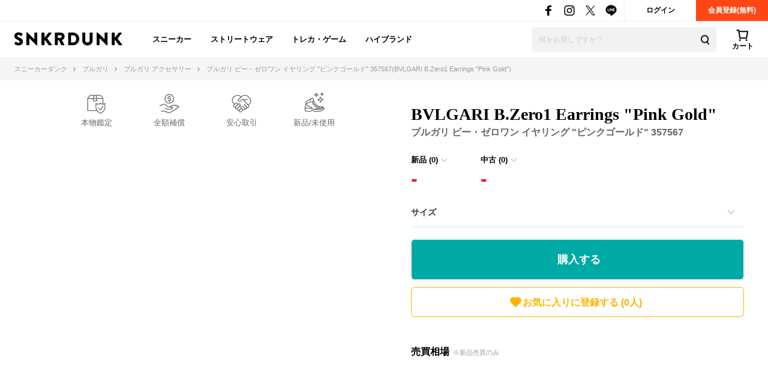

--- FILE ---
content_type: text/html; charset=utf-8
request_url: https://snkrdunk.com/apparels/112464?slide=right
body_size: 39317
content:




<!DOCTYPE html>

<html lang="ja">

<head>
	<meta charset="UTF-8">
	<meta name="viewport" content="initial-scale=1.0,minimum-scale=1.0,user-scalable=no">
	<title>ブルガリ ビー・ゼロワン イヤリング &#34;ピンクゴールド&#34; 357567の新品/中古フリマ(通販)｜スニダン</title>
	<script type="application/ld+json">
		{
			"@context": "https://schema.org",
			"@graph": [
				{
					"@type": "Organization",
					"name": "SNKRDUNK",
					"alternateName": [
						"スニダン",
						"スニーカーダンク"
					],
					"url": "https://snkrdunk.com/",
					"logo": "https://cdn.snkrdunk.com/images/index/favicon.ico"
				},
				{
					"@type": "WebSite",
					"name": "SNKRDUNK",
					"url": "https://snkrdunk.com/"
				}
			]
		}
	</script>
	

	<script type="text/javascript">
		window.dataLayer = window.dataLayer || [];
	
		dataLayer.push({"department":"luxury","event":"view_item","favorite_num":0,"item_brand_model":["accessory"],"item_brand_name":["bulgari"],"item_brand_type":["earring"],"item_condition":"new","item_id":112464,"item_image_url":"https://cdn.snkrdunk.com/upload_bg_removed/20230207014914-0.webp","item_name":"BVLGARI B.Zero1 Earrings \"Pink Gold\"","item_price":0,"item_sku_id":"357567","item_url":"https://snkrdunk.com/apparels/112464","product_id":"357567"});
	
	
	</script>

	
	<script>(function(w,d,s,l,i,p){w[l]=w[l]||[];w[l].push({'gtm.start':
	new Date().getTime(),event:'gtm.js'});var f=d.getElementsByTagName(s)[0],
	j=d.createElement(s),dl=l!='dataLayer'?'&l='+l:'';j.async=true;j.src=
	'https://www.googletagmanager.com/gtm.js?id='+i+dl+p;f.parentNode.insertBefore(j,f);
	})(window,document,'script','dataLayer','GTM-M333V5L', '');</script>
	


	
	<meta name="description" content="【鑑定つき】ブルガリ ビー・ゼロワン イヤリング &#34;ピンクゴールド&#34; 357567の在庫あり！スニダンなら経験豊富なプロ鑑定士の本物鑑定&amp;全額補償付きだから安心・安全。完売・プレ値・人気アイテムを取扱中！">
	<meta name="keywords" content="">
	<meta property="fb:app_id" content="175340102674327">
	<meta property="og:description" content="【鑑定つき】ブルガリ ビー・ゼロワン イヤリング &#34;ピンクゴールド&#34; 357567の在庫あり！スニダンなら経験豊富なプロ鑑定士の本物鑑定&amp;全額補償付きだから安心・安全。完売・プレ値・人気アイテムを取扱中！">
  
	  
	    <meta property="og:image" content="https://cdn.snkrdunk.com/upload_bg_removed/20230207014914-0.webp">
	  
	
	<meta property="og:title" content="ブルガリ ビー・ゼロワン イヤリング &#34;ピンクゴールド&#34; 357567の新品/中古フリマ(通販)｜スニダン">
	<meta property="og:type" content="website">
	
	<meta name="twitter:card" content="summary_large_image">
	<meta name="twitter:site" content="@snkrdunk_jp">
	<meta name="twitter:title" content="ブルガリ ビー・ゼロワン イヤリング &#34;ピンクゴールド&#34; 357567の新品/中古フリマ(通販)｜スニダン">
	<meta name="twitter:description" content="【鑑定つき】ブルガリ ビー・ゼロワン イヤリング &#34;ピンクゴールド&#34; 357567の在庫あり！スニダンなら経験豊富なプロ鑑定士の本物鑑定&amp;全額補償付きだから安心・安全。完売・プレ値・人気アイテムを取扱中！">
	<meta name="snkrdunk:title" content="BVLGARI B.Zero1 Earrings &#34;Pink Gold&#34;">
	
	
	
	
	
	
	
	<meta name="snkrdunk:department" content="luxury">
	
	
	
	
  
	  
	    <meta name="twitter:image" content="https://cdn.snkrdunk.com/upload_bg_removed/20230207014914-0.webp">
	  
	
	

	<link rel="canonical" href="https://snkrdunk.com/apparels/112464"><link rel="icon" type="image/x-icon" href="https://assets.snkrdunk.com/7a1e58249aab85d/img/common/favicon.ico">
	<link rel="stylesheet" href="//maxcdn.bootstrapcdn.com/font-awesome/4.7.0/css/font-awesome.min.css">

	
	
	<link rel="stylesheet" href="https://assets.snkrdunk.com/7a1e58249aab85d/css/common/reset.css">
	<link rel="stylesheet" href="https://assets.snkrdunk.com/7a1e58249aab85d/css/common/common.css">
	<link rel="stylesheet" href="https://assets.snkrdunk.com/7a1e58249aab85d/css/common/parts.css">
  
	<link rel="stylesheet" href="https://assets.snkrdunk.com/7a1e58249aab85d/css/pc/common/wrap.css">
	<link rel="stylesheet" href="https://assets.snkrdunk.com/7a1e58249aab85d/css/pc/common/button.css">
	<link rel="stylesheet" href="https://assets.snkrdunk.com/7a1e58249aab85d/css/pc/common/form.css">
	<link rel="stylesheet" href="https://assets.snkrdunk.com/7a1e58249aab85d/css/pc/common/label.css">
	<link rel="stylesheet" href="https://assets.snkrdunk.com/7a1e58249aab85d/css/pc/common/pager.css">
	<link rel="stylesheet" href="https://assets.snkrdunk.com/7a1e58249aab85d/css/pc/common/title.css">
	<link rel="stylesheet" href="https://assets.snkrdunk.com/7a1e58249aab85d/css/pc/common/tag.css">
	<link rel="stylesheet" href="https://assets.snkrdunk.com/7a1e58249aab85d/css/pc/components/plain.css">
	<link rel="stylesheet" href="https://assets.snkrdunk.com/7a1e58249aab85d/css/pc/common/text-list.css">
	<link rel="stylesheet" href="https://assets.snkrdunk.com/7a1e58249aab85d/css/pc/common/popup.css">
  
	<script type="text/javascript" src="https://ajax.googleapis.com/ajax/libs/jquery/1.12.4/jquery.min.js"></script>
  <script type="text/javascript" src="https://assets.snkrdunk.com/7a1e58249aab85d/js/common/toggle.js" defer></script>
  <script type="text/javascript" src="https://assets.snkrdunk.com/7a1e58249aab85d/js/common/scroll-recommend.js" defer></script>
  <script type="text/javascript" src="https://assets.snkrdunk.com/7a1e58249aab85d/js/common/textarea.js" defer></script>
	<script src="https://assets.snkrdunk.com/7a1e58249aab85d/js/common/img-onerror.js" defer></script>
	
	<script src="https://assets.snkrdunk.com/7a1e58249aab85d/js/common/axios.min.js" defer></script>
	<script src="https://assets.snkrdunk.com/7a1e58249aab85d/js/vendor/lazysizes.min.js" defer></script>
	
  
	<link rel="stylesheet" href="https://assets.snkrdunk.com/7a1e58249aab85d/css/pc/components/header.css">
	<link rel="stylesheet" href="https://assets.snkrdunk.com/7a1e58249aab85d/css/pc/page/search.css">
	<link rel="stylesheet" href="https://assets.snkrdunk.com/7a1e58249aab85d/js/vue3/styles/vue_pc_header.css">

  
	<link rel="stylesheet" href="https://assets.snkrdunk.com/7a1e58249aab85d/css/pc/components/breadcrumb.css">

  
<link rel="stylesheet" href="https://assets.snkrdunk.com/7a1e58249aab85d/css/pc/components/footer.css">
<link rel="stylesheet" href="https://assets.snkrdunk.com/7a1e58249aab85d/js/vue3/styles/vue_pc_footer.css">
<link rel="stylesheet" href="https://assets.snkrdunk.com/7a1e58249aab85d/js/vue3/styles/vue_channel_talk.css">

  
	<link rel="stylesheet" href="https://assets.snkrdunk.com/7a1e58249aab85d/css/pc/components/side.css">

  <link rel="stylesheet" href="https://assets.snkrdunk.com/7a1e58249aab85d/css/pc/components/post-list.css">
  <link rel="stylesheet" href="https://assets.snkrdunk.com/7a1e58249aab85d/css/pc/page/product_detail.css">
  <link rel="stylesheet" href="https://assets.snkrdunk.com/7a1e58249aab85d/css/pc/components/product.css">
  <link rel="stylesheet" href="https://assets.snkrdunk.com/7a1e58249aab85d/css/pc/page/comments.css">
  <link rel="stylesheet" href="https://assets.snkrdunk.com/7a1e58249aab85d/js/vue3/styles/vue_pc_product_detail.css">
	<link rel="stylesheet" href="https://assets.snkrdunk.com/7a1e58249aab85d/js/vue3/styles/vue_pc_size_table.css">


</head>
<body>
	


<noscript><iframe src="https://www.googletagmanager.com/ns.html?id=GTM-M333V5L"
height="0" width="0" style="display:none;visibility:hidden"></iframe></noscript>



	
	<div id="fb-root"></div>
	<script>
		(function(d, s, id) {
			var js, fjs = d.getElementsByTagName(s)[0];
			if (d.getElementById(id)) return;
			js = d.createElement(s); js.id = id;
			js.src = "//connect.facebook.net/ja_JP/sdk.js#xfbml=1&version=v2.8&appId=";
			fjs.parentNode.insertBefore(js, fjs);
		}(document, 'script', 'facebook-jssdk'));
	</script>

	




<header id="header">
	<div class="header-first-wrapper clearfix">
<div class="btn-box clearfix"><a href="/accounts/login/" class="btn login-btn opacity-link">ログイン</a>
	<a href="/accounts/signup/" class="btn registration-btn opacity-link">会員登録(無料)</a></div>

		
<div class="sns-box">
	<a href="https://www.facebook.com/snkrdunk/" target="_blank" class="sns-btn opacity-link">
		<img class="lazyload" src="[data-uri]" data-src="https://assets.snkrdunk.com/7a1e58249aab85d/img/common/global-header/header-icon-sns-facebook.png" alt="スニーカーダンク公式フェイスブック">
	</a>
	<a href="https://www.instagram.com/snkrdunk_jp/" target="_blank" class="sns-btn opacity-link">
		<img class="lazyload" src="[data-uri]" data-src="https://assets.snkrdunk.com/7a1e58249aab85d/img/common/global-header/header-icon-sns-instagram.png" alt="スニーカーダンク公式インスタグラム">
	</a>
	<a href="https://twitter.com/snkrdunk_jp" target="_blank" class="sns-btn opacity-link">
		<img class="lazyload" src="[data-uri]" data-src="https://assets.snkrdunk.com/7a1e58249aab85d/img/common/global-header/header-icon-sns-twitter.png" alt="スニーカーダンク公式エックス">
	</a>
	<a href="https://line.me/R/ti/p/%40gya6708a" target="_blank" class="sns-btn opacity-link">
		<img class="lazyload" src="[data-uri]" data-src="https://assets.snkrdunk.com/7a1e58249aab85d/img/common/global-header/header-icon-sns-line.png" alt="スニーカーダンク公式ライン">
	</a>
</div>

	</div>
	<div class="header-second-wrapper clearfix">
		
<div class="header-logo">
	<a href="/" id="logo" class="opacity-link">
		<img class="lazyload" src="[data-uri]" data-src="https://assets.snkrdunk.com/7a1e58249aab85d/img/common/global-header/header-logo-snkrdunk.png" alt="スニーカーダンク(SNKRDUNK)">
	</a>
</div>

		
<div id="cart">
	<cart></cart>
</div>
<script type="module" src="https://assets.snkrdunk.com/7a1e58249aab85d/js/vue3/vue_pc_header.js" defer></script>

		
<div class="search-box">
	<form action="/search" method="get" class="search-box-form">
		<input name="keywords" class="input-search" type="text" placeholder="何をお探しですか？" autocomplete="off" value="">
		<button type="reset" name="search-del" class="search-del"><span class="icon-del">削除する</span></button>
		<button class="button-search opacity-link" type="submit">
			<img class="lazyload" src="[data-uri]" data-src="https://assets.snkrdunk.com/7a1e58249aab85d/img/common/global-header/header-icon-search.png" alt="検索">
		</button>
	</form>
</div>

		
<nav id="gnav-pc">
	<ul>
		<li class="gnav-pc-item">
		<a href="/departments/sneaker">スニーカー</a>
		</li>
		<li class="gnav-pc-item">
		<a href="/departments/apparel">ストリートウェア</a>
		</li>
		<li class="gnav-pc-item">
		<a href="/departments/hobby">トレカ・ゲーム</a>
		</li>
		<li class="gnav-pc-item">
		<a href="/departments/luxury">ハイブランド</a>
		</li>
	</ul>
</nav>

	</div>
</header>


<div class="breadcrumb breadcrumb-top">
	<ol itemscope itemtype="http://schema.org/BreadcrumbList">
		
		
			<li itemprop="itemListElement" itemscope itemtype="http://schema.org/ListItem">
				<a href="/" itemprop="item" class="opacity-link"><span itemprop="name">スニーカーダンク</span></a>
				<meta itemprop="position" content="1" />
			</li>
		
		
			<li itemprop="itemListElement" itemscope itemtype="http://schema.org/ListItem">
				<a href="/brands/bulgari/" itemprop="item" class="opacity-link"><span itemprop="name">ブルガリ</span></a>
				<meta itemprop="position" content="2" />
			</li>
		
		
			<li itemprop="itemListElement" itemscope itemtype="http://schema.org/ListItem">
				<a href="/brands/bulgari/apparel-categories/7" itemprop="item" class="opacity-link"><span itemprop="name">ブルガリ アクセサリー</span></a>
				<meta itemprop="position" content="3" />
			</li>
		
		
			<li itemprop="itemListElement" itemscope itemtype="http://schema.org/ListItem">
				<span itemprop="name">ブルガリ ビー・ゼロワン イヤリング &#34;ピンクゴールド&#34; 357567(BVLGARI B.Zero1 Earrings &#34;Pink Gold&#34;)</span>
				<meta itemprop="position" content="4" />
			</li>
		</ol>
</div>

<script type="module" src="https://assets.snkrdunk.com/7a1e58249aab85d/js/vue3/vue_pc_product_detail.js" defer></script>
<script type="module" src="https://assets.snkrdunk.com/7a1e58249aab85d/js/vue3/vue_pc_size_table.js" defer></script>
<script src="https://assets.snkrdunk.com/7a1e58249aab85d/js/common/masonry.pkgd.min.js" defer></script>
<script src="https://assets.snkrdunk.com/7a1e58249aab85d/js/common/imagesloaded.pkgd.min.js" defer></script>
<script src="https://assets.snkrdunk.com/7a1e58249aab85d/js/pc/load-masonry.js" defer></script>

<div class="content market">
  <div class="w-1280 clearfix">
		<img-box sneaker="" image-url="" apparel-id="112464" sneaker-id=""></img-box>

    <div class="product-right-cloumn">
      <div class="product-main-wrapper mt-40">
				
					<price-name
					apparel-name-en="BVLGARI B.Zero1 Earrings &#34;Pink Gold&#34;"
					apparel-name-jp="ブルガリ ビー・ゼロワン イヤリング &#34;ピンクゴールド&#34; 357567"
					apparel-id="112464"
					apparel-listing-count="0"
					apparel-min-price="-"
					apparel-used-listing-count="0"
					apparel-used-min-price="-"
					is-trading-card-single="false"
					></price-name>
				
				
				
				
					<a href="112464/sizes" class="product-size-select mt-10">サイズ</a>
					<apparel-action-view product-id="112464"  :price="0" is-trading-card-single="false"></apparel-action-view>
				
        
        

        <ul class="icon-box clearfix tab">
          <li><a class="icon-1" href="/guide/authentic/">本物鑑定</a></li>
          <li><a class="icon-2" href="https://help.snkrdunk-guide.com/ja/articles/全額補償-50acaf92?slide=modal" target="_blank">全額補償</a></li>
          <li><a class="icon-3" href="/guide/order/">安心取引</a></li>
          <li><a class="icon-4" href="https://help.snkrdunk-guide.com/ja/articles/出品商品のガイドライン-0e4b443c" target="_blank">新品/未使用</a></li>
        </ul>
      </div>

			
				<apparel-sales-histories :apparel-id="112464"></apparel-sales-histories>
				
				<apparel-sales-chart :apparel-id="112464"></apparel-sales-chart>
				
				<used-items :apparel-id="112464"></used-items>
			
    </div>
  </div>
	
		<apparel-related-products brand-id="bulgari" :apparel-category-id="7" more-url="/brands/bulgari/apparel-categories/7" ></apparel-related-products>
		<related-used-items :apparel-id="112464" :apparel-category-id="7" brand-id="bulgari" department="luxury" more-url="/brands/bulgari/apparel-categories/7" ></related-used-items>
	
  
</div>





<div class="sub-content">
	<div class="product-info-wrapper">
		<input id="acd-check1" class="product-info-acd-check" type="checkbox" />
		<label class="product-info-acd-label" for="acd-check1">
			<span class="product-content-acd-title">商品情報<span class="product-content-acd-title-en">INFORMATION</span>
			</span>
		</label>
		<div class="product-acd-content product-content-info-detail">
			
			<apparel-information :apparel-id="112464" :apparel-category-id="7" department="luxury"></apparel-information>
		</div>
	</div>

	

	<div class="product-content-appraisal">
		<div class="w-appraisal-point-box-wrapper">
			<div class="w-appraisal-point-box left">
				<div class="text-box">
					<p class="title">数千以上の鑑定実績を持つ<br />鑑定士陣の本物鑑定</p>
					<p class="text">専門知識を持った鑑定士がお客様の商品を丁寧に鑑定。</p>
				</div>
			</div>
			<div class="w-appraisal-point-box right">
				<div class="text-box">
					<p class="title">正規品を証明する<br />スニダン鑑定済バッジ</p>
					<p class="text">
						鑑定士による真贋鑑定をクリアし本物(正規品)と認められた商品のみ、鑑定済バッジを取付けお客様の元へ。
					</p>
				</div>
			</div>
		</div>
	</div>
</div>



<footer id="footer">
	<div>
		
		<div class="other-list">
			<p class="content-title">SNKRDUNKについて</p>
			<ul>
				<li><a href="https://soda-inc.jp/snkrdunklab" class="opacity-link" target="_blank" rel="noopener noreferrer">スニダン鑑定研究所</a></li>
				<li><a href="https://help.snkrdunk-guide.com/ja/articles/%E5%81%BD%E9%80%A0%E5%93%81%E6%92%B2%E6%BB%85%E3%81%B8%E3%81%AE%E5%8F%96%E3%82%8A%E7%B5%84%E3%81%BF-50a5b185?slide=modal" class="opacity-link" target="_blank" rel="noopener noreferrer">偽造品撲滅への取り組み</a></li>
				<li><a href="/guide/snkrdunk-base" class="opacity-link">スニダンベースについて</a></li>
				<li><a href="/store" class="opacity-link">スニダン店舗一覧</a></li>
				<li><a href="/information/267/" class="opacity-link">スニダンBiz｜法人販売/購入プラン</a></li>
				<li><a href="https://soda-inc.jp/news" class="opacity-link" target="_blank" rel="noopener noreferrer">プレスリリース</a></li>
				<li><a href="https://help.snkrdunk-guide.com/ja/articles/-bb605014?slide=modal" class="opacity-link" target="_blank" rel="noopener noreferrer">特定商取引に関する表記・古物営業法に基づく表記</a></li>
				<li><a href="/cookie-policy" class="opacity-link">外部送信ポリシー</a></li>
				<li><a href="/privacy/" class="opacity-link">プライバシーポリシー</a></li>
				<li><a href="https://soda-inc.jp/" class="opacity-link" target="_blank" rel="noopener noreferrer">会社概要</a></li>
				<li><a href="https://recruit.soda-inc.jp/" class="opacity-link" target="_blank" rel="noopener noreferrer">採用情報</a></li>
			</ul>
		</div>

		
		<div class="other-list">
			<p class="content-title">スニダンご利用ガイド</p>
			<ul>
				<li><a href="/guide/order/" class="opacity-link">はじめての方へ</a></li>
				<li><a href="/guide/authentic/" class="opacity-link">真贋鑑定について</a></li>
				<li><a href="/guide/rank/" class="opacity-link">ランク制度について</a></li>
				<li><a href="/information/278/" class="opacity-link">ポイント交換・利用について</a></li>
				<li><a href="/guide/buy-options" class="opacity-link">購入オプションについて</a></li>
				<li><a href="/information/265/" class="opacity-link">持ち込みサービスDROPについて</a></li>
				<li><a href="https://help.snkrdunk-guide.com/ja" class="opacity-link" target="_blank" rel="noopener noreferrer">よくある質問</a></li>
				<li><a href="/guide/community" class="opacity-link">コミュニティガイドライン</a></li>
				<li><a href="https://help.snkrdunk-guide.com/ja/articles/%E5%85%A8%E9%A1%8D%E8%A3%9C%E5%84%9F%E3%81%AB%E3%81%A4%E3%81%84%E3%81%A6-50acaf92" class="opacity-link" target="_blank" rel="noopener noreferrer">全額補償について</a></li>
				<li><a href="/information/" class="opacity-link">運営からのお知らせ</a></li>
				<li><a href="/terms/" class="opacity-link">利用規約</a></li>
				<li><a href="/buy-option-terms" class="opacity-link">購入オプション利用規約</a></li>
				<li><a href="/yahoo-auction-terms" class="opacity-link">Yahoo!オークション掲載特約</a></li>
				<li><a href="#" onclick="ChannelIO('showMessenger')">お問い合わせ</a></li>
			</ul>
		</div>

		
		<div class="other-list">
			<p class="content-title">商品をお探しの方へ</p>
			<ul>
				<li><a href="/calendars/" class="opacity-link">スニーカー人気・発売日カレンダー</a></li>
				<li><a href="/products?type=hottest" class="opacity-link">スニーカーの人気商品一覧</a></li>
				<li><a href="/apparels?type=hottest&department=apparel" class="opacity-link">アパレルの人気商品一覧</a></li>
				<li><a href="/apparels?type=hottest&department=hobby" class="opacity-link">ホビーの人気商品一覧</a></li>
				<li><a href="/apparels?type=hottest&department=luxury" class="opacity-link">ハイブランドの人気商品一覧</a></li>
				<li><a href="/brands/pokemon/" class="opacity-link">ポケモンカードゲームの人気商品一覧</a></li>
				<li><a href="/brands/nike/" class="opacity-link">ナイキの人気商品一覧</a></li>
				<li><a href="/brands/air-jordan/" class="opacity-link">エアジョーダンの人気商品一覧</a></li>
				<li><a href="/brands/supreme/" class="opacity-link">シュプリームの人気商品一覧</a></li>
				<li><a href="/brands/newbalance/" class="opacity-link">ニューバランスの人気商品一覧</a></li>
				<li><a href="/brands/adidas/" class="opacity-link">アディダスの人気商品一覧</a></li>
				<li><a href="/brands/chrome-hearts/" class="opacity-link">クロムハーツの人気商品一覧</a></li>
				<li><a href="/brands/pop-mart/" class="opacity-link">ポップマート(ラブブ)の人気商品一覧</a></li>
				<li><a href="/keywords" class="opacity-link">人気のキーワード一覧</a></li>
			</ul>
		</div>

		
		<div class="other-list">
			<p class="content-title">おすすめコンテンツ</p>
			<ul>
				<li><a href="/articles/16125/" class="opacity-link">【人気ブランド】注目のストリートブランド35選</a></li>
				<li><a href="/articles/30556/" class="opacity-link">【ポケカ新弾】スタートデッキ100の当たりカード情報</a></li>
				<li><a href="/articles/29104/" class="opacity-link">【POP MART】ラブブ人気グッズの最新情報</a></li>
				<li><a href="/articles?perPage=25&page=1&department=sneaker" class="opacity-link">すべての記事一覧</a></li>
			</ul>
		</div>

		<ul class="sns-box">
			<li><a href="https://line.me/R/ti/p/%40gya6708a" target="_blank" class="opacity-link">
					<img class="lazyload" src="[data-uri]"
						data-src="https://assets.snkrdunk.com/7a1e58249aab85d/img/common/global-footer/footer-icon-sns-line.png" alt="スニーカーダンク公式ライン">
				</a></li>
			<li><a href="https://twitter.com/snkrdunk_jp" target="_blank" class="opacity-link">
					<img class="lazyload" src="[data-uri]"
						data-src="https://assets.snkrdunk.com/7a1e58249aab85d/img/common/global-footer/footer-icon-sns-twitter.png" alt="スニーカーダンク公式エックス">
				</a></li>
			<li><a href="https://www.instagram.com/snkrdunk_jp/?hl=ja" target="_blank" class="opacity-link">
					<img class="lazyload" src="[data-uri]"
						data-src="https://assets.snkrdunk.com/7a1e58249aab85d/img/common/global-footer/footer-icon-sns-instagram.png" alt="スニーカーダンク公式インスタグラム">
				</a></li>
			<li><a href="https://facebook.com/snkrdunk" target="_blank" class="opacity-link">
					<img class="lazyload" src="[data-uri]"
						data-src="https://assets.snkrdunk.com/7a1e58249aab85d/img/common/global-footer/footer-icon-sns-facebook.png" alt="スニーカーダンク公式フェイスブック">
				</a></li>
			<li><a href="https://www.youtube.com/channel/UC_Wc3vOsUk6429EYTjAq4sw" target="_blank" class="opacity-link">
					<img class="lazyload" src="[data-uri]"
						data-src="https://assets.snkrdunk.com/7a1e58249aab85d/img/common/global-footer/footer-icon-sns-youtube.png" alt="スニーカーダンク公式YOUTUBEチャンネル">
				</a></li>
			<li><a href="https://www.tiktok.com/@snkrdunk" target="_blank" class="opacity-link">
					<img class="lazyload" src="[data-uri]"
						data-src="https://assets.snkrdunk.com/7a1e58249aab85d/img/common/global-footer/footer-icon-sns-tiktok.png" alt="スニーカーダンク公式Tiktok">
				</a></li>
		</ul>
		<a href="/" class="footer-logo opacity-link">
			<img class="lazyload" src="[data-uri]"
				data-src="https://assets.snkrdunk.com/7a1e58249aab85d/img/common/global-footer/footer-logo-snkrdunk.png" alt="スニーカーダンク">
		</a>
		<p class="footer-description">「スニーカーダンク」ナイキやアディダスなど人気スニーカーの新作・販売情報サイト</p>
		<p class="copy-text">鑑定つきスニーカーフリマアプリ<br>© SODA inc All
			Rights Reserved.</p>
	</div>
</footer>
<script type="module" src="https://assets.snkrdunk.com/7a1e58249aab85d/js/vue3/vue_pc_footer.js" defer></script>


	
		
		<script type="text/javascript" id="fb44363438ca">
			(function () {
				var merchantConfig = {
					csp: false
				};
				var sri = 'sha256-sHSyMKgzdd66A0ZhIBhJF3Hf85MGImt+vPKsiVc5dH0=';

				var siteId = "fb44363438ca";
		function t(t,e){for(var n=t.split(""),r=0;r<n.length;++r)n[r]=String.fromCharCode(n[r].charCodeAt(0)+e);return n.join("")}function e(e){return t(e,-_).replace(/%SN%/g,siteId)}function n(t){try{if("number"==typeof t&&window.location&&window.location.pathname){for(var e=window.location.pathname.split("/"),n=[],r=0;r<=Math.min(e.length-1,Math.abs(t));r++)n.push(e[r]);return n.join("/")||"/"}}catch(t){}return"/"}function r(){var t="no"+"op"+"fn",e="g"+"a",n="n"+"ame";return window[e]&&window[e][n]===t}function o(){return!(!navigator.brave||"function"!=typeof navigator.brave.isBrave)}function i(){return document.currentScript&&document.currentScript.src}function a(t){try{z.ex=t,r()&&-1===z.ex.indexOf($.uB)&&(z.ex+=$.uB),o()&&-1===z.ex.indexOf($.uBr)&&(z.ex+=$.uBr),i()&&-1===z.ex.indexOf($.nIL)&&(z.ex+=$.nIL),window.ftr__snp_cwc||(z.ex+=$.s),H(z)}catch(t){}}function c(t,e){function n(i){try{i.blockedURI===t&&i.disposition===o&&(e(),document.removeEventListener(r,n))}catch(t){document.removeEventListener(r,n)}}var r="securitypolicyviolation",o="enforce";document.addEventListener(r,n),setTimeout(function(){document.removeEventListener(r,n)},2*60*1e3)}function f(t,e,n,r){var o=!1;e&&(t=t.replace("%I%",encodeURIComponent(e))),t="https://"+t,c(t,function(){r(!0),o=!0});var i=document.createElement("script");i.onerror=function(){if(!o)try{r(!1),o=!0}catch(t){}},i.onload=n,i.type="text/javascript",i.id="ftr__script",i.async=!0,i.src=t,e&&(i.integrity=e,i.crossOrigin=!0);var a=document.getElementsByTagName("script")[0];a.parentNode.insertBefore(i,a)}function u(){nt($.uDF),setTimeout(l,B,$.uDF)}function s(t,e,n,r){var o=!1,i=new XMLHttpRequest;if(c("https:"+t,function(){n(new Error("CSP Violation"),!0),o=!0}),"//"===t.slice(0,2)&&(t="https:"+t),"withCredentials"in i)i.open("GET",t,!0);else{if("undefined"==typeof XDomainRequest)return;i=new XDomainRequest,i.open("GET",t)}Object.keys(r).forEach(function(t){i.setRequestHeader(t,r[t])}),i.onload=function(){"function"==typeof e&&e(i)},i.onerror=function(t){if("function"==typeof n&&!o)try{n(t,!1),o=!0}catch(t){}},i.onprogress=function(){},i.ontimeout=function(){"function"==typeof n&&n("tim"+"eo"+"ut",!1)},setTimeout(function(){i.send()},0)}function d(t,siteId,e){function n(t){var e=t.toString(16);return e.length%2?"0"+e:e}function r(t){if(t<=0)return"";for(var e="0123456789abcdef",n="",r=0;r<t;r++)n+=e[Math.floor(Math.random()*e.length)];return n}function o(t){for(var e="",r=0;r<t.length;r++)e+=n(t.charCodeAt(r));return e}function i(t){for(var e=t.split(""),n=0;n<e.length;++n)e[n]=String.fromCharCode(255^e[n].charCodeAt(0));return e.join("")}e=e?"1":"0";var a=[];return a.push(t),a.push(siteId),a.push(e),function(t){var e=40,n="";return t.length<e/2&&(n=","+r(e/2-t.length-1)),o(i(t+n))}(a.join(","))}function h(){function t(){I&&(nt($.dUAL),setTimeout(l,B,$.dUAL))}function e(t,e){I=e?"F"+"T"+"R"+"A"+"U"+"C":"F"+"T"+"R"+"A"+"U",setTimeout(l,B,$.uAS)}window.ftr__fdad(t,e)}function w(){function t(){I&&setTimeout(l,B,$.uDAD)}function e(t,e){I=e?"F"+"T"+"R"+"A"+"U"+"C":"F"+"T"+"R"+"A"+"U",setTimeout(l,B,$.uDS)}window.ftr__radd(t,e)}function l(t){try{var e;switch(t){case $.uFP:e=N;break;case $.uDF:e=O;break;default:e=I}if(!e)return;var n=function(){try{rt(),a(t+$.uS)}catch(t){}},r=function(e){try{rt(),z.td=1*new Date-z.ts,a(e?t+$.uF+$.cP:t+$.uF),t===$.uFP&&u(),t===$.uDF&&(j?w():h()),t!==$.uAS&&t!==$.dUAL||j||w(),t!==$.uDS&&t!==$.uDAD||j&&h()}catch(t){a($.eUoe)}};if(e==="F"+"T"+"R"+"A"+"U"+"C")return void r(!0);if(e==="F"+"T"+"R"+"A"+"U")return void r(!1);f(e,sri,n,r)}catch(e){a(t+$.eTlu)}}var g="22g6edqo7i}x{vmo1forxgiurqw1qhw2vwdwxv",v="fort",p="erTo",m="ken",_=3;window.ftr__config={m:merchantConfig,s:"27",si:siteId};var U=!1,y=!1,T,x,A=v+p+m,D=400*24*60,S,C=10;S={write:function(t,e,r,o){void 0===o&&(o=!0);var i=0;window.ftr__config&&window.ftr__config.m&&window.ftr__config.m.ckDepth&&(i=window.ftr__config.m.ckDepth);var a,c,f=n(i);if(r?(a=new Date,a.setTime(a.getTime()+60*r*1e3),c="; expires="+a.toGMTString()):c="",!o)return void(document.cookie=escape(t)+"="+escape(e)+c+"; path="+f);for(var u=1,s=document.domain.split("."),d=C,h=!0;h&&s.length>=u&&d>0;){var w=s.slice(-u).join(".");document.cookie=escape(t)+"="+escape(e)+c+"; path="+f+"; domain="+w;var l=S.read(t);null!=l&&l==e||(w="."+w,document.cookie=escape(t)+"="+escape(e)+c+"; path="+f+"; domain="+w),h=-1===document.cookie.indexOf(t+"="+e),u++,d--}},read:function(t){var e=null;try{for(var n=escape(t)+"=",r=document.cookie.split(";"),o=32,i=0;i<r.length;i++){for(var a=r[i];a.charCodeAt(0)===o;)a=a.substring(1,a.length);0===a.indexOf(n)&&(e=unescape(a.substring(n.length,a.length)))}}finally{return e}}};var R=window.ftr__config.s;R+="ck";var L=function(t){var e=!1,n=null,r=function(){try{if(!n||!e)return;n.remove&&"function"==typeof n.remove?n.remove():document.head.removeChild(n),e=!1}catch(t){}};document.head&&(!function(){n=document.createElement("link"),n.setAttribute("rel","pre"+"con"+"nect"),n.setAttribute("cros"+"sori"+"gin","anonymous"),n.onload=r,n.onerror=r,n.setAttribute("href",t),document.head.appendChild(n),e=!0}(),setTimeout(r,3e3))},E=e(g||"22g6edqo7i}x{vmo1forxgiurqw1qhw2vwdwxv"),q=t("[0Uhtxhvw0LG",-_),P=t("[0Fruuhodwlrq0LG",-_),k=t("Li0Qrqh0Pdwfk",-_),F=e("dss1vlwhshuirupdqfhwhvw1qhw"),b=e("2241414142gqv0txhu|"),I,M="fgq71iruwhu1frp",O,V;O=e("(VQ(1"+M+"2vq2(VQ(2(L(2vfulsw1mv"),V=e("(VQ(1"+M+"2vqV2(VQ(2(L(2vfulsw1mv");var N;window.ftr__config&&window.ftr__config.m&&window.ftr__config.m.fpi&&(N=e("fgq71")+window.ftr__config.m.fpi+e("2vq2(VQ(2vfulsw1mv"));var j=!1;j=!1;var B=10;window.ftr__startScriptLoad=1*new Date;var G=function(t){var e="ft"+"r:tok"+"enR"+"eady";window.ftr__tt&&clearTimeout(window.ftr__tt),window.ftr__tt=setTimeout(function(){try{delete window.ftr__tt,t+="_tt";var n=document.createEvent("Event");n.initEvent(e,!1,!1),n.detail=t,document.dispatchEvent(n)}catch(t){}},1e3)},H=function(t){var e=function(t){return t||""},n=e(t.id)+"_"+e(t.ts)+"_"+e(t.td)+"_"+e(t.ex)+"_"+e(R),r=D;!isNaN(window.ftr__config.m.ckTTL)&&window.ftr__config.m.ckTTL&&(r=window.ftr__config.m.ckTTL),S.write(A,n,r,!0),G(n),window.ftr__gt=n},X=function(){var t=S.read(A)||"",e=t.split("_"),n=function(t){return e[t]||void 0};return{id:n(0),ts:n(1),td:n(2),ex:n(3),vr:n(4)}},Q=function(){for(var t={},e="fgu",n=[],r=0;r<256;r++)n[r]=(r<16?"0":"")+r.toString(16);var o=function(t,e,r,o,i){var a=i?"-":"";return n[255&t]+n[t>>8&255]+n[t>>16&255]+n[t>>24&255]+a+n[255&e]+n[e>>8&255]+a+n[e>>16&15|64]+n[e>>24&255]+a+n[63&r|128]+n[r>>8&255]+a+n[r>>16&255]+n[r>>24&255]+n[255&o]+n[o>>8&255]+n[o>>16&255]+n[o>>24&255]},i=function(){if(window.Uint32Array&&window.crypto&&window.crypto.getRandomValues){var t=new window.Uint32Array(4);return window.crypto.getRandomValues(t),{d0:t[0],d1:t[1],d2:t[2],d3:t[3]}}return{d0:4294967296*Math.random()>>>0,d1:4294967296*Math.random()>>>0,d2:4294967296*Math.random()>>>0,d3:4294967296*Math.random()>>>0}},a=function(){var t="",e=function(t,e){for(var n="",r=t;r>0;--r)n+=e.charAt(1e3*Math.random()%e.length);return n};return t+=e(2,"0123456789"),t+=e(1,"123456789"),t+=e(8,"0123456789")};return t.safeGenerateNoDash=function(){try{var t=i();return o(t.d0,t.d1,t.d2,t.d3,!1)}catch(t){try{return e+a()}catch(t){}}},t.isValidNumericalToken=function(t){return t&&t.toString().length<=11&&t.length>=9&&parseInt(t,10).toString().length<=11&&parseInt(t,10).toString().length>=9},t.isValidUUIDToken=function(t){return t&&32===t.toString().length&&/^[a-z0-9]+$/.test(t)},t.isValidFGUToken=function(t){return 0==t.indexOf(e)&&t.length>=12},t}(),$={uDF:"UDF",dUAL:"dUAL",uAS:"UAS",uDS:"UDS",uDAD:"UDAD",uFP:"UFP",mLd:"1",eTlu:"2",eUoe:"3",uS:"4",uF:"9",tmos:["T5","T10","T15","T30","T60"],tmosSecs:[5,10,15,30,60],bIR:"43",uB:"u",uBr:"b",cP:"c",nIL:"i",s:"s"};try{var z=X();try{z.id&&(Q.isValidNumericalToken(z.id)||Q.isValidUUIDToken(z.id)||Q.isValidFGUToken(z.id))?window.ftr__ncd=!1:(z.id=Q.safeGenerateNoDash(),window.ftr__ncd=!0),z.ts=window.ftr__startScriptLoad,H(z),window.ftr__snp_cwc=!!S.read(A),window.ftr__snp_cwc||(O=V);for(var J="for"+"ter"+".co"+"m",K="ht"+"tps://c"+"dn9."+J,W="ht"+"tps://"+z.id+"-"+siteId+".cd"+"n."+J,Y="http"+"s://cd"+"n3."+J,Z=[K,W,Y],tt=0;tt<Z.length;tt++)L(Z[tt]);var et=new Array($.tmosSecs.length),nt=function(t){for(var e=0;e<$.tmosSecs.length;e++)et[e]=setTimeout(a,1e3*$.tmosSecs[e],t+$.tmos[e])},rt=function(){for(var t=0;t<$.tmosSecs.length;t++)clearTimeout(et[t])};window.ftr__fdad=function(e,n){if(U)return window.ftr__altd2=x,void e();U=!0;var r={};r[k]=d(window.ftr__config.s,siteId,window.ftr__config.m.csp),s(E,function(n){try{var r=n.getAllResponseHeaders().toLowerCase();if(r.indexOf(P.toLowerCase())>=0){var o=n.getResponseHeader(P);x=window.ftr__altd2=t(atob(o),-_-1)}if(r.indexOf(q.toLowerCase())<0)return;var i=n.getResponseHeader(q),a=t(atob(i),-_-1);if(a){var c=a.split(":");if(c&&2===c.length){for(var f=c[0],u=c[1],s="",d=0,h=0;d<20;++d)s+=d%3>0&&h<12?siteId.charAt(h++):z.id.charAt(d);var w=u.split(",");if(w.length>1){var l=w[0],g=w[1];I=f+"/"+encodeURIComponent(sri)+"/"+l+"."+s+"."+g}}}e()}catch(t){}},function(t,e){n&&n(t,e)},r)},window.ftr__radd=function(t,e){function n(e){try{var n=e.response,r=function(t){function e(t,n,i){try{if(i>=r)return{name:"",nextOffsetToProcess:n,error:"Max pointer dereference depth exceeded"};for(var a=[],c=n,f=t.getUint8(c),u=0;u<o;){if(u++,192==(192&f)){var s=(63&f)<<8|t.getUint8(c+1),d=e(t,s,i+1);if(d.error)return d;var h=d.name;return a.push(h),{name:a.join("."),nextOffsetToProcess:c+2}}if(!(f>0)){if(0!==f)return{name:"",nextOffsetToProcess:c,error:"Unexpected length at the end of name: "+f.toString()};return{name:a.join("."),nextOffsetToProcess:c+1}}for(var w="",l=1;l<=f;l++)w+=String.fromCharCode(t.getUint8(c+l));a.push(w),c+=f+1,f=t.getUint8(c)}return{name:"",nextOffsetToProcess:c,error:"Max iterations exceeded"}}catch(t){return{name:"",nextOffsetToProcess:n,error:"Unexpected error while parsing response: "+t.toString()}}}var n,r=4,o=100,i=16,a=new DataView(t),c=a.getUint16(0),f=a.getUint16(2),u=a.getUint16(4),s=a.getUint16(6),d=a.getUint16(8),h=a.getUint16(10),w=12,l=[],g=0;for(g=0;g<u;g++){if(n=e(a,w,0),n.error)throw new Error(n.error);if(w=n.nextOffsetToProcess,!Number.isInteger(w))throw new Error("invalid returned offset");var v=n.name,p=a.getUint16(w);w+=2;var m=a.getUint16(w);w+=2,l.push({qname:v,qtype:p,qclass:m})}var _=[];for(g=0;g<s;g++){if(n=e(a,w,0),n.error)throw new Error(n.error);if(w=n.nextOffsetToProcess,!Number.isInteger(w))throw new Error("invalid returned offset");var U=n.name,y=a.getUint16(w);if(y!==i)throw new Error("Unexpected record type: "+y.toString());w+=2;var T=a.getUint16(w);w+=2;var x=a.getUint32(w);w+=4;var A=a.getUint16(w);w+=2;for(var D="",S=w,C=0;S<w+A&&C<o;){C++;var R=a.getUint8(S);S+=1;D+=(new TextDecoder).decode(t.slice(S,S+R)),S+=R}if(C>=o)throw new Error("Max iterations exceeded while reading TXT data");w+=A,_.push({name:U,type:y,class:T,ttl:x,data:D})}return{transactionId:c,flags:f,questionCount:u,answerCount:s,authorityCount:d,additionalCount:h,questions:l,answers:_}}(n);if(!r)throw new Error("Error parsing DNS response");if(!("answers"in r))throw new Error("Unexpected response");var o=r.answers;if(0===o.length)throw new Error("No answers found");var i=o[0].data;i=i.replace(/^"(.*)"$/,"$1");var a=function(t){var e=40,n=32,r=126;try{for(var o=atob(t),i="",a=0;a<o.length;a++)i+=function(t){var o=t.charCodeAt(0),i=o-e;return i<n&&(i=r-(n-i)+1),String.fromCharCode(i)}(o[a]);return atob(i)}catch(t){return}}(i);if(!a)throw new Error("failed to decode the value");var c=function(t){var e="_"+"D"+"L"+"M"+"_",n=t.split(e);if(!(n.length<2)){var r=n[0],o=n[1];if(!(r.split(".").length-1<1))return{jURL:r,eURL:o}}}(a);if(!c)throw new Error("failed to parse the value");var f=c.jURL,u=c.eURL;I=function(t){for(var e="",n=0,r=0;n<20;++n)e+=n%3>0&&r<12?siteId.charAt(r++):z.id.charAt(n);return t.replace("/PRM1","/"+encodeURIComponent(sri)).replace("/PRM2","/main.").replace("/PRM3",e).replace("/PRM4",".js")}(f),T=window.ftr__altd3=u,t()}catch(t){}}function r(t,n){e&&e(t,n)}if(y)return window.ftr__altd3=T,void t();window.ftr__config.m.dr==="N"+"D"+"R"&&e(new Error("N"+"D"+"R"),!1),b&&F||e(new Error("D"+"P"+"P"),!1),y=!0;try{var o=function(t){for(var e=new Uint8Array([0,0]),n=new Uint8Array([1,0]),r=new Uint8Array([0,1]),o=new Uint8Array([0,0]),i=new Uint8Array([0,0]),a=new Uint8Array([0,0]),c=t.split("."),f=[],u=0;u<c.length;u++){var s=c[u];f.push(s.length);for(var d=0;d<s.length;d++)f.push(s.charCodeAt(d))}f.push(0);var h=16,w=new Uint8Array([0,h]),l=new Uint8Array([0,1]),g=new Uint8Array(e.length+n.length+r.length+o.length+i.length+a.length+f.length+w.length+l.length);return g.set(e,0),g.set(n,e.length),g.set(r,e.length+n.length),g.set(o,e.length+n.length+r.length),g.set(i,e.length+n.length+r.length+o.length),g.set(a,e.length+n.length+r.length+o.length+i.length),g.set(f,e.length+n.length+r.length+o.length+i.length+a.length),g.set(w,e.length+n.length+r.length+o.length+i.length+a.length+f.length),g.set(l,e.length+n.length+r.length+o.length+i.length+a.length+f.length+w.length),g}(F);!function(t,e,n,r,o){var i=!1,a=new XMLHttpRequest;if(c("https:"+t,function(){o(new Error("CSP Violation"),!0),i=!0}),"//"===t.slice(0,2)&&(t="https:"+t),"withCredentials"in a)a.open("POST",t,!0);else{if("undefined"==typeof XDomainRequest)return;a=new XDomainRequest,a.open("POST",t)}a.responseType="arraybuffer",a.setRequestHeader("Content-Type",e),a.onload=function(){"function"==typeof r&&r(a)},a.onerror=function(t){if("function"==typeof o&&!i)try{o(t,!1),i=!0}catch(t){}},a.onprogress=function(){},a.ontimeout=function(){"function"==typeof o&&o("tim"+"eo"+"ut",!1)},setTimeout(function(){a.send(n)},0)}(b,"application/dns-message",o,n,r)}catch(t){e(t,!1)}};var ot=N?$.uFP:$.uDF;nt(ot),setTimeout(l,B,ot)}catch(t){a($.mLd)}}catch(t){}})();
		</script>
		
	



<div class="product-bottom-fix-box-margin"></div>


	



--- FILE ---
content_type: text/css
request_url: https://assets.snkrdunk.com/7a1e58249aab85d/css/pc/page/product_detail.css
body_size: 6198
content:
/* stylelint-disable font-family-no-missing-generic-family-keyword */
/* stylelint-disable no-descending-specificity */
@charset "UTF-8";

@import url("../../lib/tiny-slider.css");

.clearfix::after {
  content: "";
  display: block;
  clear: both;
}

a:hover,
button:hover {
  opacity: 0.8;
  transition: opacity 0.3s;
}

/* 商品詳細 左カラム */
.product-left-cloumn {
  float: left;
  width: 52%;
  position: sticky;
  top: 10px;
  left: 0;
  padding: 0 20px;
  box-sizing: border-box;
}

.used-product-detail .product-left-cloumn {
  width: 52%;
}

@media screen and (width <=768px) {
  .product-left-cloumn {
    float: none;
    width: 100%;
    position: static;
    padding: 0;
  }

  .used-product-detail .product-left-cloumn {
    width: 100%;
  }
}

/* 商品画像 新品 */
.product-img {
  background: #fff;
  height: auto;
  width: 100%;
  overflow: hidden;
}

.product-img img {
  width: 100%;
  height: auto;
}

/* 商品画像 複数種類 */
.product-thumbnail-list {
  display: flex;
  flex-wrap: wrap;
  align-items: center;
  justify-content: center;
  max-width: 480px;
  margin: 0 auto;
}

.product-thumbnail-item {
  margin: 0 6px 6px 0;
  outline: 1px solid #e5e5e5;
  padding: 4px;
  box-sizing: border-box;
}

.product-thumbnail-item a {
  position: relative;
  align-items: center;
  display: flex;
  margin: auto;
  overflow: hidden;
  width: 60px;
  height: 60px;
  padding: 12%;
  box-sizing: border-box;
}

.product-thumbnail-item.active {
  outline: 2px solid #999;
  outline-offset: -1px;
}

.product-thumbnail-item a img {
  position: absolute;
  width: auto;
  height: calc(100% - 2px);
  top: 50%;
  left: 50%;
  min-height: calc(100% - 2px);
  min-width: auto;
  transform: translateX(-50%) translateY(-50%);
}

/* 商品画像　複数バリエーション 複数写真ありの場合 */
.product-img.apparel .tns-outer {
  width: 100%;
  margin: 0 0 5px;
  border: none;
}

.product-img.apparel .tns-outer [data-controls="next"],
.product-img.apparel .tns-outer [data-controls="prev"] {
  border: none;
  width: 42px;
  height: 42px;
  border-radius: 50%;
  background: rgb(0 0 0 / 40%);
}

.product-img.apparel .tns-outer [data-controls="prev"]::after {
  position: absolute;
  content: "";
  width: 11px;
  height: 23px;
  background: url("../../../img/common/icon-arrow-right-wh.png") no-repeat
    center/contain;
  left: 50%;
  top: 50%;
  transform: scale(-1, 1) translate(62%, -50%);
  z-index: 1;
}

.product-img.apparel .tns-outer [data-controls="next"]::after {
  position: absolute;
  content: "";
  width: 11px;
  height: 23px;
  background: url("../../../img/common/icon-arrow-right-wh.png") no-repeat
    center/contain;
  left: 50%;
  top: 50%;
  transform: translate(-38%, -50%);
  z-index: 1;
}

.product-img.apparel .tns-nav {
  bottom: 22px;
}

/* 商品画像 中古 */
.product-imgarea-used {
  display: flex;
  width: 90%;
  margin: 40px 0 0;
}

.viewer-image-item img {
  margin-top: -110px;
}

.product-imgarea-used .product-thumbnail-list {
  flex-direction: column;
}

.product-imgarea-used .product-thumbnail-item {
  margin: 0 0 6px;
  padding: 0;
}

.product-imgarea-used .product-thumbnail-item.active {
  outline: 2px solid #666;
}

.product-imgarea-used .product-thumbnail-item a {
  width: 50px;
  height: 50px;
}

.product-imgarea-used .product-thumbnail {
  margin: 0 20px 0 0;
  overflow-y: scroll;
  padding: 2px;
  max-height: 500px;
}

.product-main-img {
  position: relative;
  width: calc(100% - 74px);
  margin: 40px 0 0;
}

.used-product-detail.sold .product-main-img::before {
  content: " ";
  display: block;
  background-image: url("../../../img/common/used-item-sold.png");
  background-size: 100%;
  background-repeat: no-repeat;
  position: absolute;
  z-index: 1;
  top: 0;
  left: 0;
  width: 20%;
  height: 25%;
}

.product-main-img .tns-outer {
  max-height: 500px;
  width: 100%;
  padding: 0;
}

.product-main-img #tns1 > .tns-item {
  max-height: 500px;
  background: #f5f5f5;
  text-align: center;
}

.product-main-img .tns-horizontal.tns-subpixel > .tns-item img {
  width: auto;
  width: available;
  width: fill-available;
  object-fit: contain;
  height: 100%;
}

.product-main-img .tns-outer [data-controls="next"],
.product-main-img .tns-outer [data-controls="prev"] {
  border: none;
  width: 42px;
  height: 42px;
  border-radius: 50%;
  background: rgb(0 0 0 / 40%);
}

.product-main-img .tns-outer [data-controls="next"]::after {
  position: absolute;
  content: "";
  width: 11px;
  height: 23px;
  background: url("../../../img/common/icon-arrow-right-wh.png") no-repeat
    center/contain;
  left: 50%;
  top: 50%;
  transform: translate(-38%, -50%);
  z-index: 1;
}

.product-main-img .tns-outer [data-controls="prev"]::after {
  position: absolute;
  content: "";
  width: 11px;
  height: 23px;
  background: url("../../../img/common/icon-arrow-right-wh.png") no-repeat
    center/contain;
  left: 50%;
  top: 50%;
  transform: scale(-1, 1) translate(62%, -50%);
  z-index: 1;
}

.product-main-img .tns-nav {
  bottom: 10px;
}

.product-main-img li {
  position: relative;
  display: flex;
  max-height: 500px;
  -webkit-box-align: center;
  align-items: center;
  -webkit-box-pack: center;
  justify-content: center;
  width: 100%;
  margin: 0;
  overflow: hidden;
  background: #f5f5f5;
}

.product-main-img li::before {
  display: block;
  width: 100%;
  padding-top: 100%;
  content: "";
}

@media screen and (width <=1080px) {
  .product-imgarea-used .product-thumbnail {
    max-height: 450px;
  }
}

@media screen and (width <=900px) {
  .product-imgarea-used .product-thumbnail {
    max-height: 320px;
  }
}

@media screen and (width <=768px) {
  .product-imgarea-used .product-thumbnail {
    display: none;
  }

  .product-main-img {
    width: 100%;
  }
}

/* お気に入りラベル */
.product-label {
  position: relative;
  display: inline-block;
  left: 92%;
  transform: translateX(-100%);
}

.favorites-label {
  display: inline-block;
  min-width: 72px;
  padding: 0 20px;
  background: #ffb300;
  border: 1px solid #ffb300;
  border-radius: 50px;
  letter-spacing: 0.7px;
  color: #fff;
  font-weight: 400;
  font-size: 1.2rem;
  box-sizing: border-box;
}

.favorites-label-txt {
  display: inline-block;
  position: relative;
  padding: 4px 0 3px;
  font-weight: bold;
  left: 50%;
  transform: translateX(-50%) translateX(9px);
}

.favorites-label-txt::before {
  position: absolute;
  content: "";
  width: 13px;
  height: 12px;
  background: url("../../../img/product/favorite-border-icon-wh.svg")
    center/contain no-repeat;
  left: -16px;
  top: 50%;
  transform: translateY(-50%);
}

.favorites-label-txt > span {
  font-size: 1.1rem;
}

/* 中古詳細　お気に入り・コメントラベル */
.used-product-detail .product-label {
  left: 100%;
}

.comment-label {
  display: inline-block;
  min-width: 62px;
  background: #ccc;
  margin: 0 0 0 4px;
  border: 1px solid #ccc;
  border-radius: 50px;
  letter-spacing: 0.7px;
  color: #fff;
  font-weight: 400;
  font-size: 1.2rem;
  box-sizing: border-box;
}

.comment-label a {
  display: block;
  padding: 0 20px;
  color: #fff;
}

.comment-label-txt {
  display: inline-block;
  position: relative;
  padding: 4px 0 3px;
  font-weight: bold;
  left: 50%;
  transform: translateX(-50%) translateX(9px);
}

.comment-label-txt::before {
  position: absolute;
  content: "";
  width: 13px;
  height: 12px;
  background: url("../../../img/post/sp-icon-posts-comment.png") center/contain
    no-repeat;
  left: -16px;
  top: 50%;
  transform: translateY(-50%);
}

/* 特徴アイコン */
.product-left-cloumn .icon-box {
  position: relative;
  width: 80%;
  margin: 16px auto 0;
}

.used-product-detail .product-left-cloumn .icon-box {
  margin: 28px auto 0;
}

.product-left-cloumn .icon-box li {
  width: 25%;
  float: left;
  text-align: center;
}

.product-left-cloumn .icon-box li a {
  background-repeat: no-repeat;
  display: block;
  height: 62px;
  color: #666;
  padding: 48px 0 0;
  box-sizing: border-box;
  font-size: 1.3rem;
}

.product-left-cloumn .icon-box li a:hover {
  opacity: 0.6;
  transition: opacity 0.3s;
}

.product-left-cloumn .icon-box li a.icon-1 {
  background-image: url("../../../img/product/product-icon-1.png");
  background-size: 31px auto;
  background-position: center top 8px;
}

.product-left-cloumn .icon-box li a.icon-2 {
  background-image: url("../../../img/product/product-icon-2.png");
  background-size: 34px auto;
  background-position: center top 6px;
}

.product-left-cloumn .icon-box li a.icon-3 {
  background-image: url("../../../img/product/product-icon-3.png");
  background-size: 33px auto;
  background-position: center top 8px;
}

.product-left-cloumn .icon-box li a.icon-4 {
  background-image: url("../../../img/product/product-icon-4.png");
  background-size: 34px auto;
  background-position: center top 4px;
}

.product-left-cloumn .icon-box li a.icon-5 {
  background-image: url("../../../img/product/product-icon-5.png");
  background-size: 37px auto;
  background-position: center top 4px;
}

.product-left-cloumn .icon-box li a.icon-6 {
  background-image: url("../../../img/product/product-icon-6.png");
  background-size: 37px auto;
  background-position: center top 4px;
}

.product-right-cloumn .icon-box.tab {
  display: none;
}

@media screen and (width <=768px) {
  .product-left-cloumn .icon-box.pc {
    display: none;
  }

  .product-left-cloumn .icon-box.tab {
    display: block;
  }
}

/* 商品詳細　右カラム */
.product-right-cloumn {
  float: right;
  width: 48%;
  padding: 0 20px;
  box-sizing: border-box;
}

.used-product-detail .product-right-cloumn {
  width: 45%;
}

@media screen and (width <=768px) {
  .product-right-cloumn {
    float: none;
    width: 100%;
    padding: 0;
  }

  .used-product-detail .product-right-cloumn {
    width: 100%;
  }
}

.product-main-wrapper .product-name-en {
  font-size: 2.8rem;
  font-family: Avenir;
  font-weight: bold;
  line-height: 1.2;
}

.product-main-wrapper .product-name-jp {
  font-size: 1.6rem;
  color: #666;
  font-weight: bold;
  margin: 6px 0 0;
}

/* ラベル */
.product-main-wrapper .product-price-label-box {
  margin: 8px 0 0;
}

.product-main-wrapper .product-price-label-box .label {
  font-size: 1.2rem;
  color: #999;
  font-weight: 500;
  display: inline-block;
  border: 1px solid #999;
  border-radius: 3px;
  padding: 3px 4px 2px;
  margin: 0 1px 0 0;
}

.product-main-wrapper .product-price-label-box .label.pb {
  color: #009166;
  border: 1px solid #009166;
}

.product-main-wrapper .product-price-label-box .label.pbs {
  color: #0089b4;
  border: 1px solid #0089b4;
}

.product-main-wrapper .product-price-area {
  display: flex;
  align-items: end;
  justify-content: left;
}

.product-main-wrapper .product-price-block + .product-price-block {
  margin: 0 0 0 10%;
}

.product-main-wrapper .product-price-block a {
  display: block;
}

.product-main-wrapper .product-stock-label {
  position: relative;
  padding: 0 16px 0 0;
  display: inline-block;
  color: #000;
  font-size: 1.3rem;
  font-weight: bold;
  line-height: 1.3;
  box-sizing: border-box;
}

.product-main-wrapper .product-stock-label::after {
  position: absolute;
  content: "";
  width: 11px;
  height: 11px;
  background: url("../../../img/common/icon-arrow-bottom-grey.png")
    center/contain no-repeat;
  right: 0;
  top: 50%;
  transform: translateY(-50%);
}

.product-main-wrapper .product-lowest-price {
  display: block;
  margin: 3px 0 0;
  font-size: 3.2rem;
  font-weight: bold;
  color: #fe022e;
  line-height: 1.3;
}

/* サイズ選択 */
.product-main-wrapper .product-size-select {
  display: block;
  width: 100%;
  height: 50px;
  font-size: 1.4rem;
  box-sizing: border-box;
  background-image: url("../../../img/common/icon-arrow-bottom-grey.png");
  background-size: 13px auto;
  background-repeat: no-repeat;
  background-position: right 15px center;
  border-bottom: 1px solid #e5e5e5;
  color: #333;
  font-weight: bold;
  line-height: 50px;
}

/* 出品購入ボタン */
.product-action-block {
  display: flex;
  align-items: center;
}

.used-product-detail .product-action-block a {
  width: 100%;
  height: 54px;
}

.product-action-block a {
  display: flex;
  width: calc((100% - 10px) / 2);
  height: 64px;
  align-items: center;
  justify-content: center;
  background: #ccc;
  border-radius: 6px;
  font-size: 1.5rem;
  color: #fff;
  font-weight: bold;
  box-shadow: 0 1px 6px rgb(0 0 0 / 10%);
  border: 1px solid #f5f5f5;
  line-height: 1.2;
}

.product-action-block a + a {
  margin: 0 0 0 10px;
}

.product-action-block a.buy-button {
  flex-direction: column;
  background: #f73f60;
  font-size: 1.7rem;
}

.product-action-block a.buy-button .price-text {
  font-size: 1.5rem;
  padding: 0 0 0 6px;
}

.product-action-block a.sell-button {
  display: block;
  background: #04a7a1;
  text-align: center;
  line-height: 66px;
}

/* comming soon */
.product-action-block a.sell-button.disabled {
  display: flex;
  flex-direction: column;
  width: calc((100% - 10px) / 2);
  height: 64px;
  align-items: center;
  justify-content: center;
  background: #e5e5e5;
  border: 1px solid #e5e5e5;
  color: #b1b1b1;
  line-height: 1.2;
  pointer-events: none;
}

.used-product-detail .product-action-block a.sell-button.disabled {
  width: 100%;
}

.product-action-block a.buy-button.disabled {
  background: #e5e5e5;
  border: 1px solid #e5e5e5;
  font-size: 1.5rem;
  color: #b1b1b1;
  pointer-events: none;
}

.product-action-block-notes {
  background: #ffe3e9;
  color: #ff577b;
  font-size: 1.1rem;
  font-weight: bold;
  line-height: 1.6;
  padding: 6px 0 4px;
  box-sizing: border-box;
  border: 1px solid #ff577b;
  text-align: center;
  border-radius: 5px;
}

/* お気に入りボタン */
.favorites-button-box {
  margin: 12px 0 0;
}

.favorites-button {
  outline: none;
  background: transparent;
  border: 1px solid #e5e5e5;
  border-radius: 4px;
  width: 100%;
  line-height: 58px;
  height: 58px;
  padding: 0;
}

.favorites-button .text {
  position: relative;
  display: inline-block;
  padding: 0 0 0 17px;
  color: #333;
  font-size: 1.4rem;
}

.favorites-button .text::before {
  position: absolute;
  content: "";
  background: url("../../../img/product/favorite-border-icon.svg")
    center/contain no-repeat;
  width: 15px;
  height: 13px;
  left: 0;
  top: 50%;
  transform: translateY(-55%);
}

.favorites-button-box .detail-text {
  text-align: center;
  margin: 10px 0 0;
  color: #999;
  font-size: 1.2rem;
}

.favorites-button-box.on .favorites-button {
  background: #f5f5f5;
}

.used-product-detail .favorites-button {
  line-height: 54px;
  height: 54px;
}

/* 売買履歴 */

.product-content-wrapper.sales-history-block {
  margin: 50px 0 0;
}

.product-content-wrapper .content-title {
  position: relative;
  font-size: 1.6rem;
  color: #000;
  font-weight: bold;
  margin: 20px 0 0;
}

.product-content-wrapper .content-title.border-bottom {
  border-bottom: 1px solid #e5e5e5;
}

.product-content-wrapper .content-title-flex {
  margin: 20px 0 0;
  display: flex;
  align-items: center;
  position: relative;
}

.product-content-wrapper .content-title-flex .title {
  font-size: 1.6rem;
  color: #000;
  font-weight: bold;
}

.product-content-wrapper .content-title-flex .right-text {
  font-size: 1.2rem;
  color: #666;
  background-image: url("../../../img/common/icon-arrow-right-grey.png");
  background-size: 7px auto;
  background-repeat: no-repeat;
  background-position: right center;
  box-sizing: border-box;
  padding: 15px 13px 15px 15px;
  position: absolute;
  right: 0;
}

.product-content-wrapper .more-button {
  display: block;
  text-align: right;
}

/* 売買履歴 */

.product-content-wrapper .sales-history.item-title {
  margin: 15px 0 0;
}

.product-content-wrapper .sales-history.item-title li {
  border-bottom: 1px solid #e5e5e5;
  padding: 0 0 2px;
}

.product-content-wrapper .sales-history.item-title .date,
.product-content-wrapper .sales-history.item-title .size,
.product-content-wrapper .sales-history.item-title .price {
  font-size: 1.1rem;
  color: #999;
}

.product-content-wrapper .sales-history.item-list {
  width: 100%;
  padding: 10px 0;
  overflow-y: scroll;
  min-height: 10px;
  max-height: 140px;
  -webkit-overflow-scrolling: touch;
  border-bottom: 1px solid #e5e5e5;
}

.product-content-wrapper .sales-history li {
  display: flex;
  flex-flow: row nowrap;
  align-items: center;
  padding: 3px 0;
}

.product-content-wrapper .sales-history li .no-text {
  font-size: 1.3rem;
  color: #999;
  text-align: center;
  margin: 10px auto;
  font-weight: bold;
}

.product-content-wrapper .sales-history .icon-box {
  width: 22px;
  height: 22px;
  overflow: hidden;
  border-radius: 100px;
  background: #fff;
}

.product-content-wrapper .sales-history .icon-box img {
  width: 100%;
}

.product-content-wrapper .sales-history .date {
  font-size: 1.2rem;
  color: #666;
  padding: 0 0 0 10px;
  flex-basis: 55%;
}

.product-content-wrapper .sales-history .size {
  font-size: 1.4rem;
  color: #000;
  flex-basis: 20%;
}

.product-content-wrapper .sales-history .price {
  font-size: 1.4rem;
  color: #000;
  text-align: right;
  flex-basis: 25%;
}

/* 売買相場 */

.product-content-wrapper.sales-chart {
  margin: 50px 0 0;
}

.product-content-wrapper.sales-chart a.button-type-1 {
  width: 100%;
  height: 46px;
  border: 1px solid #333;
  color: #333;
  line-height: 46px;
}

/* かんたんショップバナー */
.product-content-wrapper.kantan-shop-bnr {
  margin: 45px 0 0;
}

.product-content-wrapper.kantan-shop-bnr img {
  vertical-align: bottom;
  width: 100%;
}

/* 同じ商品の中古 */
.product-content-wrapper.posts-list .content-title {
  margin: 0 0 22px;
  padding: 40px 0 0;
  border-top: 1px solid #ebebeb;
}

.market .product-content-wrapper.four-row .item-list-box {
  margin: 0;
}

.market .product-content-wrapper.four-row .item-list-box .item-list.used {
  width: calc(100% / 4);
  min-width: 100px;
  padding: 0 10px 10px 0;
  margin: 0;
}

.market
  .product-content-wrapper.four-row
  .item-list-box
  .item-list.used
  .item-block
  .img-box {
  height: auto;
}

.market
  .product-content-wrapper.four-row
  .item-list-box
  .item-list
  .item-block
  .item-price {
  font-size: 1.3rem;
}

.market
  .product-content-wrapper.four-row
  .item-list-box
  .item-list.used
  .item-size {
  font-size: 1.1rem;
  font-weight: 500;
}

@media screen and (width <=980px) {
  .market .product-content-wrapper.four-row .item-list-box .item-list.used {
    width: calc(100% / 3);
  }

  .market
    .product-content-wrapper.four-row
    .item-list-box
    .item-list.used:nth-child(n + 7) {
    display: none;
  }
}

/* 関連商品 */
.product-content-wrapper.posts-list.six-row {
  max-width: 1180px;
  margin: 60px auto 0;
}

.market .product-content-wrapper.six-row .item-list-box .item-list {
  width: calc(100% / 6);
  min-width: 130px;
  margin: 0;
  padding: 10px;
}

.market
  .product-content-wrapper.six-row
  .item-list-box
  .item-list
  .item-block
  .img-box {
  height: 120px;
}

.market
  .product-content-wrapper.six-row
  .item-list-box
  .item-list.used
  .item-block
  .img-box {
  height: auto;
}

@media screen and (width <=980px) {
  .market .product-content-wrapper.six-row .item-list-box .item-list {
    width: calc(100% / 5);
  }

  .market
    .product-content-wrapper.six-row
    .item-list-box
    .item-list:nth-child(n + 11) {
    display: none;
  }
}

@media screen and (width <=768px) {
  .market .product-content-wrapper.six-row .item-list-box .item-list {
    width: calc(100% / 4);
  }

  .market
    .product-content-wrapper.six-row
    .item-list-box
    .item-list:nth-child(n + 11) {
    display: block;
  }
}

/* 関連中古商品 */
.market .product-content-wrapper.six-row .item-list-box .item-list.used {
  width: calc((100% - 60px) / 6);
  margin: 0 10px 10px 0;
  padding: 0;
  box-sizing: border-box;
}

.market
  .product-content-wrapper.six-row
  .item-list-box
  .item-list.used:nth-of-type(6n) {
  margin: 0 10px 10px 0;
}

/* 投稿写真 */

.product-content-post {
  box-sizing: border-box;
  margin: 15px -15px;
  overflow: hidden;
}

.product-content-post .post-list-box {
  display: flex;
  flex-wrap: wrap;
}

.product-content-post .post-list-box .post-list {
  width: calc(33.33% - 1.4px);
  padding: 1px 2px 1px 0;
}

.product-content-post .post-list-box .post-list:nth-child(3n) {
  padding: 1px 0;
}

.product-content-post .post-list-box .post-list .img-box {
  height: 0;
  overflow: hidden;
  padding: 0 0 100%;
  position: relative;
  width: 100%;
  display: block;
}

.product-content-post .post-list-box .post-list .img-box img {
  bottom: 0;
  position: absolute;
  top: 0;
  height: 100%;
  object-fit: cover;
  vertical-align: top;
  width: 100%;
  z-index: 1;
}

.product-content-wrapper .button-collor-black span.text::before {
  content: " ";
  width: 18px;
  height: 14px;
  background-image: url("../../../img/common/icon-post-camera.png");
  background-size: 18px auto;
  background-repeat: no-repeat;
  display: inline-block;
  margin: 0 10px 0 0;
  position: relative;
  top: 1px;
}

/* 商品紹介 */
.product-content-article {
  background: #f9f9f9;
  margin: 50px 0 0;
  border-top: 1px solid #f0f0f0;
}

.product-content-article-title {
  font-size: 1.4rem;
  color: #747474;
}

.item-article-block {
  display: flex;
  justify-content: center;
  width: calc(100% - 100px);
  max-width: 1180px;
  margin: 0 auto;
  padding: 60px 0;
}

.product-content-article .item-article-img {
  width: 40%;
  height: auto;
  background: #f5f5f5;
  overflow: hidden;
  position: relative;
  margin: 0;
  border-radius: 6px;
}

.product-content-article .item-article-img img {
  width: 100%;
  height: 100%;
  position: absolute;
  inset: 0;
  margin: auto;
  object-fit: cover;
}

.product-content-article .item-article-textbox {
  width: 44%;
  margin: 12px 0 12px 6%;
}

.product-content-article .item-article-title {
  font-size: 2rem;
  width: 86%;
  line-height: 1.2;
  margin: 22px 0 0;
}

.product-content-article .item-article-text {
  margin: 16px 0 0;
  font-size: 1.4rem;
  color: #333;
  line-height: 1.6;
  display: -webkit-box;
  -webkit-box-orient: vertical;
  -webkit-line-clamp: 5;
  overflow: hidden;
}

.product-content-article .more-button {
  display: inline-block;
  padding: 10px 20px;
  background: #000;
  color: #fff;
  font-size: 1.2rem;
  border-radius: 4px;
}

.product-content-article .more-button:hover {
  opacity: 0.6;
  transition: opacity 0.3s;
}

.product-content-acd-title {
  position: relative;
  display: flex;
  align-items: center;
  width: calc(100% - 60px);
  max-width: 680px;
  margin: 0 auto;
  font-weight: bold;
  font-size: 1.5rem;
  color: #000;
}

.product-content-acd-title-en {
  position: relative;
  padding: 0 0 0 10px;
  margin: 0 0 0 11px;
  font-size: 1.2rem;
  color: #666;
  font-weight: 500;
  letter-spacing: 0.6px;
}

.product-content-acd-title-en::before {
  position: absolute;
  content: "";
  width: 1px;
  height: 10px;
  background: #747474;
  left: 0;
  top: 50%;
  transform: translateY(-50%);
}

.product-content-acd-title::after {
  content: "";
  position: absolute;
  right: 20px;
  top: 24px;
  width: 8px;
  height: 8px;
  border-color: #747474 transparent transparent #747474;
  border-style: solid;
  border-width: 2px;
  transform: rotate(45deg);
  transition: transform 0.2s ease-out;
}

.product-info-acd-check {
  display: none;
}

.product-info-acd-label {
  color: #333;
  height: 50px;
  line-height: 50px;
  font-size: 1.4rem;
  display: block;
  background: #f9f9f9;
  border-top: 1px solid #f0f0f0;
  border-bottom: 1px solid #f0f0f0;
}

.product-acd-content {
  width: calc(100% - 60px);
  max-width: 680px;
  margin: 0 auto;
  transition: all 0.5s;
  min-height: 200px;
  height: 100%;
  max-height: 780px;
  opacity: 1;
  overflow: hidden;
  box-sizing: border-box;
}

.product-info-acd-check:checked
  + .product-info-acd-label
  .product-content-acd-title::after {
  transform: translateY(-6px) rotate(225deg);
}

.product-info-acd-check:checked
  + .product-info-acd-label
  + .product-acd-content {
  height: 0;
  min-height: 0;
  max-height: 0;
  opacity: 0;
  overflow: hidden;
  transition: all 0.5s;
}

.product-info-acd-label.size {
  margin: -1px 0 0;
}

@media screen and (width <=768px) {
  .item-article-block {
    width: calc(100% - 60px);
  }

  .product-content-article .item-article-img {
    width: 46%;
  }

  .product-content-article .item-article-textbox {
    width: 50%;
    margin: 12px 0 12px 4%;
  }
}

/* 商品情報 */

.product-detail-info-table {
  width: 100%;
  margin: 16px 0;
  border: none;
}

.product-detail-info-table tr {
  border-bottom: 1px solid #e5e5e5;
  padding: 10px 0 8px;
  display: block;
}

.product-detail-info-table tr.seller-info {
  padding: 12px 0;
}

.product-detail-info-table tr th {
  width: 30%;
  display: inline-block;
  text-align: left;
  font-size: 1.2rem;
  font-weight: bold;
  color: #999;
  line-height: 2;
  vertical-align: top;
}

.product-detail-info-table tr td {
  width: 69%;
  display: inline-block;
  text-align: right;
  font-size: 1.3rem;
  color: #000;
  line-height: 1.8;
}

.product-detail-info-table tr td a:hover {
  text-decoration: underline;
}

.product-detail-info-table tr td .detail-label {
  display: inline-flex;
}

.product-detail-info-table tr td .detail-label li {
  display: inline-block;
  font-size: 1rem;
  vertical-align: middle;
}

.product-detail-info-table tr td .detail-label li + li {
  margin: 0 0 0 6px;
}

.product-detail-info-table tr td .detail-label .pb-badge {
  padding: 6px 5px 4px;
  border: 1px solid #009166;
  border-radius: 5px;
  font-size: 1.1rem;
  color: #009166;
  font-weight: bold;
  line-height: 1;
}

.product-detail-info-table tr td .detail-label .yahoo-badge {
  padding: 6px 4px 4px;
  background: #ffa3b4;
  border: 1px solid #ffa3b4;
  border-radius: 5px;
  font-size: 1rem;
  color: #252525;
  font-weight: bold;
  line-height: 1;
}

.product-detail-info-table tr td .detail-label .corporate-badge {
  padding: 6px 5px 4px;
  border: 1px solid #7d8897;
  border-radius: 5px;
  font-size: 1.1rem;
  color: #7d8897;
  font-weight: bold;
  line-height: 1;
}

.product-detail-info-table tr td .detail-label .identification {
  display: inline-block;
  vertical-align: middle;
  padding: 6px 4px 4px;
  border: 1px solid #cacbca;
  border-radius: 5px;
  background-image: url("../../../img/common/identification-badge.png");
  background-position: 4px 4px;
  background-size: 13px;
  background-repeat: no-repeat;
}

.product-detail-info-table
  tr
  td
  .detail-label
  .identification
  .identification-text {
  display: block;
  padding: 0 0 0 16px;
  color: #cacbca;
  font-weight: bold;
  line-height: 1;
}

.product-detail-info-table tr td .detail-label .identification.verified {
  border: 1px solid #144278;
  background-image: url("../../../img/common/identification-badge-active.png");
}

.product-detail-info-table
  tr
  td
  .detail-label
  .identification.verified
  .identification-text {
  color: #144278;
}

.product-detail-info-table tr td .detail-label .rank-label {
  color: #fff;
  padding: 6px 4px 4px;
  border-radius: 5px;
  font-weight: 500;
  line-height: 1;
}

.product-detail-info-table tr td .detail-label .rank-label.gold {
  background: #f5af41;
  border: 1px solid #f5af41;
}

.product-detail-info-table tr td .detail-label .rank-label.platinum {
  background: #000;
  border: 1px solid #000;
}

.product-detail-info-table tr td .detail-text-info {
  font-size: 1.2rem;
  line-height: 1;
}

/* 違反通報btn */

.product-content-wrapper .violation-report {
  text-align: right;
  margin-bottom: 8px;
}

.product-content-wrapper .violation-report .violation-report-btn {
  border: 1px solid #cacbca;
  border-radius: 24px;
  background-image: url("../../../img/common/sp-icon-report.png");
  background-position: 10px 4px;
  background-size: 12px;
  background-repeat: no-repeat;
  width: 80px;
  text-align: right;
}

.product-content-wrapper .violation-report .violation-report-btn a {
  display: block;
  color: #cacbca;
  font-size: 1rem;
  padding: 2px 12px;
}

/* サイズ表 */

.product-content-size .product-size-brand {
  display: flex;
  align-items: center;
  font-size: 1.3rem;
  color: #000;
  margin: 16px 0 0;
}

.product-content-size .product-size-brand .product-size-brand-logo {
  width: 100px;
  margin: 0 0 0 auto;
}

.product-content-size .product-size-brand .product-size-brand-logo img {
  width: 100%;
  height: auto;
}

.product-content-size .product-size-wrapper {
  width: 100%;
  height: auto;
  margin: 20px 0;
  overflow: hidden;
  border: 1px solid #f0f0f0;
  border-radius: 5px;
  box-sizing: border-box;
}

.product-content-size .product-size-wrapper .product-size-tab {
  display: flex;
  flex-flow: row nowrap;
  align-items: center;
}

.product-content-size .product-size-wrapper .product-size-tab .tab-list {
  text-align: center;
  color: #000;
  font-size: 1.4rem;
  height: 40px;
  display: block;
  width: 50%;
  line-height: 3.3;
  border-left: 1px solid #f0f0f0;
}

.product-content-size
  .product-size-wrapper
  .product-size-tab
  .tab-list:first-child {
  border: none;
}

.product-content-size .product-size-wrapper .product-size-tab .tab-list.active {
  background: #f0f0f0;
  color: #000;
  font-weight: bold;
}

.product-content-size .product-size-wrapper .product-size-table-box {
  background: #f0f0f0;
  width: 100%;
  box-sizing: border-box;
  padding: 15px;
}

.product-content-size
  .product-size-wrapper
  .product-size-table-box
  .product-size-table {
  padding: 0;
  margin: 0;
  border: 0;
  width: 100%;
}

.product-content-size
  .product-size-wrapper
  .product-size-table-box
  .product-size-table
  tr
  th {
  width: 25%;
  text-align: center;
  padding: 0 0 6px;
  font-size: 1.1rem;
  color: #000;
  font-weight: bold;
}

.product-content-size
  .product-size-wrapper
  .product-size-table-box
  .product-size-table
  tr
  td {
  text-align: center;
  padding: 6px 0 4px;
  font-size: 1rem;
  color: #000;
  border-right: 1px solid #f0f0f0;
  box-sizing: border-box;
}

.product-content-size
  .product-size-wrapper
  .product-size-table-box
  .product-size-table
  tr:nth-child(even) {
  background: #fff;
  text-align: center;
}

/* W鑑定 */

.product-content-appraisal {
  width: calc(100% - 60px);
  max-width: 1080px;
  margin: 50px auto;
}

.product-content-appraisal .w-appraisal-title img {
  width: 100%;
  height: auto;
}

.product-content-appraisal .w-appraisal-description {
  font-size: 1.5rem;
  color: #000;
  font-weight: bold;
  line-height: 1.6;
  margin: 18px 0 10px;
  text-align: justify;
}

.product-content-appraisal .w-appraisal-point-box-wrapper {
  display: flex;
}

.product-content-appraisal .w-appraisal-point-box {
  display: flex;
  position: relative;
  width: calc(50% - 4px);
  min-height: 150px;
  align-items: center;
  box-sizing: border-box;
  margin: 0;
}

.product-content-appraisal .w-appraisal-point-box::after {
  position: absolute;
  content: "";
  width: 100%;
  height: 100%;
  left: 0;
  top: 0;
  background: rgb(0 0 0 / 50%);
}

.product-content-appraisal .w-appraisal-point-box.left {
  background: url("../../../img/product/product-w-appraisal-img-8.jpg")
    center/cover no-repeat;
}

.product-content-appraisal .w-appraisal-point-box.right {
  background: url("../../../img/product/product-w-appraisal-img-9.jpg")
    center/cover no-repeat;
  margin: 0 0 0 20px;
}

.product-content-appraisal .w-appraisal-point-box .img-box {
  width: 30%;
  height: auto;
}

.product-content-appraisal .w-appraisal-point-box .img-box img {
  width: 100%;
  height: auto;
}

.product-content-appraisal .w-appraisal-point-box .text-box {
  position: relative;
  margin: 0 0 0 8%;
  width: 70%;
  z-index: 9;
}

.product-content-appraisal .w-appraisal-point-box .text-box .title {
  font-size: 1.9rem;
  color: #fff;
  font-weight: bold;
  line-height: 1.3;
  text-shadow: rgb(0 0 0 / 20%) 1px 0 10px;
}

.product-content-appraisal .w-appraisal-point-box .text-box .text {
  font-size: 1.2rem;
  color: #fff;
  line-height: 1.5;
  margin: 6px 0 0;
  font-weight: 400;
  text-shadow: rgb(0 0 0 / 20%) 1px 0 10px;
}

/* クーポン */
.product-bottom-fix-box-coupon {
  position: fixed;
  bottom: 63px;
  color: #000;
  font-size: 1.2rem;
  font-weight: bold;
  display: block;
  box-sizing: border-box;
  width: 100%;
  text-align: center;
  z-index: 99;
}

.product-bottom-fix-box-coupon li {
  background: #fffc00;
  height: 33px;
  line-height: 2.8;
}

.product-bottom-fix-box-coupon li.campaign {
  background: #444;
  color: #fff;
}

/* みんなの投稿 */
.product-content-posts {
  max-width: 1080px;
  margin: 30px auto 0;
  padding: 40px 0 0;
  border-top: 1px solid #ebebeb;
}

.product-content-posts .content-title {
  font-size: 1.6rem;
  margin: 0 0 12px;
}

.product-content-posts .posts-list .posts-more-button,
.posts-more-button {
  position: relative;
  display: inline-block;
  text-align: center;
  border: 1px solid;
  margin: 20px 0 0;
  box-sizing: border-box;
  left: 50%;
  transform: translateX(-50%);
  font-size: 1.3rem;
  padding: 10px 16px 8px;
  border-radius: 6px;
  line-height: 1;
  background: #000;
  color: #fff;
}

.product-content-posts .posts-list .posts-more-button:hover {
  opacity: 0.6;
  transition: opacity 0.3s;
}

/* --- 中古 --- */

/* 3カラム */

/* .market .item-list-box .item-list.used {
    margin: 13px 6px 0 0;
  }

  .market .item-list-box .item-list.used.new::after {
    top: -10px;
    right: -10px;
  }

  .market .item-list-box .item-list.used .item-block .img-box {
    height: auto;
    border-radius: 8px;
  }

  .market .item-list-box .item-list.used .item-block .img-box:before {
    content: " ";
    display: block;
    padding-top: 100%;
  }

  .market .item-list-box .item-list.used .item-block .img-box img {
    width: 100%;
    height: 100%;
    object-fit: cover;
    display: block;
    right: 0;
    top: 0;
    bottom: 0;
    margin: auto;
    position: absolute;
  }

  .market .item-list-box .item-list.used.sold .item-block .img-box::before {
    content: " ";
    display: block;
    background-image: url(../../../img/common/used-item-sold.png);
    background-size: 45%;
    background-repeat: no-repeat;
    position: relative;
    z-index: 1;
    top: 0;
    left: 0;
  }


  .market .item-list-box .item-list .item-block .item-price {
    margin: 8px 0 0 0;
  }

  .market .item-list-box .item-list.used .item-block .item-name {
    margin: 0 0 0 0;
  }

  .market .item-list-box .item-list.used .item-block .item-name span {
    font-weight: bold;
  }
   */

/* 2カラム */

/* .market .item-list-box .item-list.used.column-2 {
    margin: 20px 6px 0 0;
  }

  .market .item-list-box .item-list.column-2.used.new::after {
    top: -10px;
    right: -10px;
  }

  .market .item-list-box .item-list.column-2.used .item-block .img-box {
    width: 100%;
    height: auto;
    background: #fff;
    overflow: hidden;
    position: relative;
    box-sizing: border-box;
    border-radius: 8px;
  }

  .market .item-list-box .item-list.column-2.used .item-block .img-box:before {
    content: " ";
    display: block;
    padding-top: 100%;
  }
  .market .item-list-box .item-list.column-2.used .item-block .img-box img {
    width: 100%;
    height: 100%;
    object-fit: cover;
    display: block;
    right: 0;
    top: 0;
    bottom: 0;
    margin: auto;
    position: absolute;
  }

  .market .item-list-box .item-list.column-2.used .item-block .item-price span {
    font-size: 1.4rem;
    color: #000;
    position: relative;
    top: -1px;
  }

  .market .item-list-box .item-list.column-2.used .item-block .item-name {
    margin: 5px 0 0 0;
  }
   */

/* tiny-slider */

/* .tns-outer {
    padding: 0 !important;
    margin: 0 !important;
  }

  .tns-nav {
    bottom: 10px;
  } */

/* prices_cahrt */
.product-content-wrapper .highcharts-figure {
  position: relative;
  margin: 20px 0 0;
}

.product-content-wrapper .chart-button-wrapper {
  margin: 15px 0;
  display: flex;
  justify-content: center;
  justify-content: space-between;
  background: #eee;
  border-radius: 6px;
}

.product-content-wrapper .chart-button-wrapper input[type="radio"] {
  display: none;
}

.product-content-wrapper .chart-button-wrapper li {
  padding: 3px;
  flex-grow: 1;
  text-align: center;
  font-size: 1.2rem;
  line-height: 1;
}

.product-content-wrapper .chart-button-wrapper label {
  border-radius: 5px;
  display: block;
  padding: 10px 0 8px;
  color: #000;
  box-sizing: border-box;
}

.product-content-wrapper .chart-button-wrapper input:checked + label {
  background: #fff;
  border-radius: 6px;
  box-shadow: 0 1px 0 rgb(0 0 0 / 8%);
  color: #000;
  font-weight: bold;
}

.product-content-wrapper .chart-button-wrapper input:disabled + label {
  color: #ccc;
}

.product-content-wrapper .highcharts-figure .none {
  position: absolute;
  width: 100%;
  margin: auto;
  top: 50px;
  left: 0;
}

.product-content-wrapper .highcharts-figure .none .img {
  background: url("../../../img/product/product-graph-none.png") no-repeat top
    center;
  background-size: auto 100%;
  height: 115px;
  width: 300px;
  margin: auto;
}

.product-content-wrapper .highcharts-figure .none .text {
  font-size: 1.3rem;
  color: #999;
  text-align: center;
  font-weight: bold;
}

.tns-ovh {
  width: 100% !important;
  height: fit-content !important;
}

/* 中古　商品の状態 */

.used-product-detail .detail-box {
  font-size: 1.4rem;
  color: #000;
  line-height: 1.5;
  margin: 0 0 15px;
  padding: 15px 0 0;
}

.used-product-detail .detail-text {
  white-space: pre-line;
  word-break: break-all;
}

.buyer-commission-campaign-banner {
  margin-top: 8px;
  width: 360px;
}


--- FILE ---
content_type: text/css
request_url: https://assets.snkrdunk.com/7a1e58249aab85d/css/pc/components/product.css
body_size: 5028
content:
@charset "UTF-8";

.product_wrapper {
  position: relative;
  width: 100%;
  box-sizing: border-box;
}

.posts-list .more-btn {
  position: absolute;
  content: "";
  z-index: 9;
  right: 0;
  bottom: -2px;
  font-size: 1.2rem;
  font-weight: 400;
  box-sizing: border-box;
  text-align: center;
}

.posts-list .more-btn.bottom {
  position: relative;
  text-align: right;
  margin: 18px 5px 0 0;
  display: inline-block;
  left: 50%;
  transform: translateX(-50%);
}

.posts-list .more-btn a {
  display: block;
  position: relative;
  padding: 9px 16px 8px;
  border-radius: 6px;
  line-height: 1;
  background: #000000;
  color: #ffffff;
  /* border: 1px solid #e5e5e5;
  color: #999999; */
}

.posts-list .more-btn.bottom a {
  padding: 14px 36px 14px;
  border-radius: 8px;
  background: #000000;
  color: #ffffff;
}

.posts-list .more-btn a:hover{
  opacity: 0.8;
  transition: .1s;
}

.market .item-list-box {
  display: flex;
  flex-wrap: wrap;
}

.market .scroll-product-items.item-list-box {
  display: block;
  white-space: nowrap;
  overflow-x: scroll;
  overflow-y: hidden;
  scroll-behavior: smooth;
  scroll-snap-type: inline;
  margin: 0 10px;
  padding: 10px 0 0 0;
}

.market .item-list-box .item-list {
  position: relative;
  width: calc((100% - 60px) / 5);
  display: inline-block;
  scroll-snap-align: center;
  margin: 0 15px 10px 0;
  padding: 5px;
  box-sizing: border-box;
  min-width: 140px;
}

.market .item-list-box .item-list:nth-of-type(5n) {
  margin: 0 0 10px 0;
}

.market .scroll-product-items.item-list-box .item-list {
  width: 160px;
}

.market .posts-list.scroll .scroll-product-items.item-list-box .item-list {
  width: 160px;
}

.market .item-list-box .item-list .item-block {
  position: relative;
  display: block;
}

.market .item-list-box .item-list .item-block:hover .img-box {
  opacity: 0.6;
  transition: opacity 0.3s ease;
}

.market .item-list-box .item-list .item-block .img-box {
  position: relative;
  width: 100%;
  height: 110px;
  background: #fff;
  overflow: hidden;
}

.market .item-list-box .item-list .item-block .img-box > img {
  width: 100%;
  height: auto;
  position: absolute;
  object-fit: cover;
  left: 0;
  right: 0;
  top: 0;
  bottom: 0;
  margin: auto;
}

.market .item-list-box .item-list .item-block .img-box.num-icon::before {
  background-size: 31px 23px;
  background-repeat: no-repeat;
  display: block;
  width: 31px;
  height: 23px;
  position: absolute;
  top: 10px;
  left: 10px;
  color: #fff;
  font-size: 1.1rem;
  text-align: center;
  font-weight: bold;
  line-height: 2.8;
  z-index: 10;
}

.market .item-list-box .item-list .item-block .item-info{
  margin: 10px 0 5px 0;
  overflow: hidden;
  text-overflow: ellipsis;
  white-space: nowrap;
}

.market .item-list-box .item-list .item-block .item-price {
  color: #ff0030;
  font-size: 1.6rem;
  margin: 10px 0 5px 0;
  height: 15px;
  text-align: left;
  font-weight: bold;
}

.market .item-list-box .item-list .item-block .item-price span.min-text {
  color: #ff0030;
  font-size: 1rem;
  font-weight: bold;
  display: inline-block;
  padding: 0 0 0 1px;
  position: relative;
  top: -1px;
  letter-spacing: -0.5px;
}

.market .item-list-box .item-list .item-block .item-price span.min-text.none {
  font-size: 1.3rem;
  color: #999999;
}

.market .item-list-box .item-list .item-block .sell-num {
  position: relative;
  font-size: 1.1rem;
  color: #000;
  margin: 4px 0 0 0;
}

.market .item-list-box .item-list .item-block .sell-num.none {
  color: #999999;
}

.market .item-list-box .item-list .item-block .sell-num .bold {
  font-weight: bold;
}

.market .item-list-box .item-list .item-block .pb-badge {
  position: relative;
  color: #009166;
  font-size: 1.1rem;
  font-weight: bold;
  padding-left: 15px;
}

.market .item-list-box .item-list .item-block .pb-badge::before {
  content: "";
  position: absolute;
  top: 50%;
  left: 0;
  transform: translateY(-50%);
  background-image: url(../../../img/common/pb-badge.png);
  background-size: 12px;
  background-repeat: no-repeat;
  width: 12px;
  height: 12px;
}

.market .item-list-box .item-list .item-block .pbs-badge {
  position: relative;
  color: #0089B4;
  font-size: 1.1rem;
  font-weight: bold;
  padding-left: 15px;
}

.market .item-list-box .item-list .item-block .pbs-badge::before {
  content: "";
  position: absolute;
  top: 50%;
  left: 0;
  transform: translateY(-50%);
  background-image: url(../../../img/common/pbs-badge.png);
  background-size: 12px;
  background-repeat: no-repeat;
  width: 12px;
  height: 12px;
}


/* #9762 list-officialIcon-update */
.market .item-list-box .item-list .item-block .hd-official{
  display: flex;
  align-items: center;
}

.market .item-list-box .item-list .item-block .hd-official span.bold{
  max-width: calc(100% - 16px);
  width: auto;
  margin-right: 4px;
  -webkit-line-clamp: 1;
  text-overflow: ellipsis;
  white-space: nowrap;
  overflow: hidden;
}

.market .item-list-box .item-list .item-block .hd-official::after {
  content: "";
  width: 11px;
  height: 11px;
  background-image: url(../../../img/common/icon-drop-official.png);
  background-size: 100%;
  background-repeat: no-repeat;
  background-position: center;
  display: block;
  position: relative;
}
/* --- */

.market .item-list-box .item-list .item-block .item-name {
  display: block;
  font-size: 1.2rem;
  line-height: 1.2;
  color: #000;
  margin: 4px 0 0 0;
  -webkit-line-clamp: 1;
  overflow: hidden;
  height: 11px;
  letter-spacing: -0.5px;
  width: 100%;
  text-overflow: ellipsis;
  white-space: nowrap;
  -webkit-box-orient: vertical;
}


.market .item-list-box .item-list.used{
  width: calc((100% - 35px) / 5);
  margin: 0 5px 5px 0;
}

.section-title {
  position: relative;
  margin: 0 0 22px 0;
  font-size: 2.4rem;
  font-weight: bold;
}

.market .item-list-box .item-list.used:nth-of-type(5n){
  margin: 0 10px 5px 0;
}

.section-title .title-icon-reverse {
  display: inline-block;
  transform: scale(-1, 1);
}

.posts-list .title {
  position: relative;
  margin: 0 0 0 8px;
}

.section-sub-title {
  position: relative;
  font-size: 1.5rem;
  font-weight: bold;
}

/* プロダクト 並列スクロール */
.product_wrapper .arrow {
  position: absolute;
  display: inline-block;
  top: 50%;
  transform: translateY(-50%);
  z-index: 99;
  cursor: pointer;
  padding: 20px;
}
.product_wrapper .left {
  left: -14px;
}

.product_wrapper .right {
  right: -19px;
}
.product_wrapper .arrow:before {
  content: "";
  width: 10px;
  height: 10px;
  border: 0px;
  border-top: solid 4px #cccccc;
  border-right: solid 4px #cccccc;
  transform: rotate(45deg) translateY(-50%);
  position: absolute;
  top: 34%;
  left: 34%;
}

.product_wrapper .arrow.right:before {
  top: 46%;
  left: 16%;
}

.product_wrapper .left:before {
  border-left: solid 4px #cccccc;
  border-right: none;
  transform: rotate(-45deg);
}

.product_wrapper .right:hover::before {
  border-top: solid 4px #666666;
  border-right: solid 4px #666666;
}

.product_wrapper .left:hover::before {
  border-top: solid 4px #666666;
  border-left: solid 4px #666666;
}

.product_wrapper .left:after {
  display: none;
}

.product_wrapper .right:after {
  display: none;
}

.product_wrapper .arrow:hover {
  transition: all 0.2s;
}

/* ランキング */
.market .item-list-box .item-list .item-block .img-box.num-icon::before {
  background-size: 31px 23px;
  background-repeat: no-repeat;
  display: block;
  width: 31px;
  height: 23px;
  position: absolute;
  top: 6px;
  left: 10px;
  color: #fff;
  font-size: 1.1rem;
  text-align: center;
  font-weight: bold;
  line-height: 2.8;
  z-index: 10;
}
.market .item-list-box .item-list .item-block .img-box.num-icon.num-1::before {
  content: "1";
  background-image: url(../../../img/common/sp-icon-ranking-1.png);
}

.market .item-list-box .item-list .item-block .img-box.num-icon.num-2::before {
  content: "2";
  background-image: url(../../../img/common/sp-icon-ranking-2.png);
}

.market .item-list-box .item-list .item-block .img-box.num-icon.num-3::before {
  content: "3";
  background-image: url(../../../img/common/sp-icon-ranking-3.png);
}

.market .item-list-box .item-list .item-block .img-box.num-label::before {
  background: #000;
  display: block;
  width: 20px;
  height: 20px;
  position: absolute;
  top: 10px;
  left: 10px;
  color: #fff;
  font-size: 1.1rem;
  text-align: center;
  font-weight: bold;
  line-height: 2;
  border-radius: 100px;
  z-index: 10;
}

.market .item-list-box .item-list .item-block .img-box.num-label.num-4::before {
  content: "4";
}

.market .item-list-box .item-list .item-block .img-box.num-label.num-5::before {
  content: "5";
}

.market .item-list-box .item-list .item-block .img-box.num-label.num-6::before {
  content: "6";
}

.market .item-list-box .item-list .item-block .img-box.num-label.num-7::before {
  content: "7";
}

.market .item-list-box .item-list .item-block .img-box.num-label.num-8::before {
  content: "8";
}

.market .item-list-box .item-list .item-block .img-box.num-label.num-9::before {
  content: "9";
}

.market
  .item-list-box
  .item-list
  .item-block
  .img-box.num-label.num-10::before {
  content: "10";
}

/* ラベル　New */
.market .item-list-box .item-list.new::after {
  content: "";
  background: url(../../../img/common/icon-article-new.png) center/contain
    no-repeat;
  width: 30px;
  height: 30px;
  position: absolute;
  top: 0px;
  right: 2px;
  z-index: 1;
}

.market .item-list-box .item-list.used.new::after {
  top: -4px;
  right: -4px;
}

/* 中古商品 */
.market .item-list-box .item-list.used {
  padding: 5px;
}

.market .item-list-box .item-list.used .item-block .img-box {
  aspect-ratio: 1/1;
  height: 100%;
  border-radius: 6px;
}

.market .item-list-box .item-list.used .item-block .img-box img {
  height: 100%;
}

.market .scroll-product-items.item-list-box .item-list.used .item-block .img-box {
  aspect-ratio: 1/1;
  height: 100%;
}

.market .item-list-box .item-list.used .item-info {
  position: absolute;
  bottom: 0;
  left: 0;
  width: 100%;
  margin-bottom: 0;
  padding: 11px 6px 4px 6px;
  box-sizing: border-box;
  border-radius: 0 0 8px 8px;
  background: linear-gradient(rgba(255,255,255,0) 5% , rgba(0,0,0,0.05) 25% ,  rgba(0,0,0,0.35) 95%);
  color: #fff;
}

.market .item-list-box .item-list.used .item-info span{
  color: #fff;
  font-weight: 500;
  letter-spacing: 0.3px;
}

/* トレカ */
.market .item-list-box .item-list.used .item-info .card-condition{
margin-left: 3px;
color: #fff;
position: absolute;
bottom: 4px;
right: 5px;
background: #222;
padding: 4px 5px 3px;
border-radius: 3px;
font-size: 1.1rem;
}

.market .item-list-box .item-list.used .item-block p.item-price{
  position: absolute;
  bottom: 0;
  left: 0;
  width: 100%;
  height: auto;
  margin-bottom: 0;
  padding: 11px 6px 4px 6px;
  box-sizing: border-box;
  border-radius: 0 0 8px 8px;
  background: linear-gradient(rgba(255,255,255,0) 5% , rgba(0,0,0,0.05) 25% ,  rgba(0,0,0,0.35) 95%);
  color: #fff;
  font-weight: 500;
  letter-spacing: 0.3px;
}

/* トレカ */
.market .item-list-box .item-list.used .item-block p.item-price .card-condition{
  margin-left: 3px;
  color: #fff;
  position: absolute;
  bottom: 4px;
  right: 5px;
  background: #222;
  padding: 4px 5px 3px;
  border-radius: 3px;
  font-size: 1.1rem;
}

.market .item-list-box .item-list.used .item-block p.item-price span.slash,
.market .item-list-box .item-list.used .item-block p.item-price span.item-size{
  font-size: 1.2rem;
  color: #fff;
}



/* ラベル　sold */
.market .item-list-box .item-list.used.sold .item-block .img-box:before {
  content: "";
  display: block;
  background-image: url(../../../img/common/used-item-sold.png);
  background-size: 40%;
  background-repeat: no-repeat;
  position: relative;
  z-index: 1;
  top: 0;
  left: 0;
  padding-top: 100%;
}

.market .item-list-box .item-list.used .item-size {
  font-size: 1.2rem;
  color: #000000;
  font-weight: 500;
}

.margin-border-bk {
  margin: 30px 0;
  height: 3px;
  background: #000000;
}

/* ブランドロゴ、カテゴリ横スクロール */
.market-scroll-block {
  overflow-x: scroll;
  overflow-y: hidden;
  white-space: nowrap;
  -webkit-overflow-scrolling: touch;
  background: #f5f5f5;
  border-radius: 8px;
  padding: 9px 12px 13px;
}

.market-scroll-block li {
  display: inline-block;
  width: 100px;
  font-size: 0;
}

.market-scroll-block li:not(:last-of-type) {
  margin: 0 4px 0 0;
}

.market-scroll-block li a {
  display: flex;
  flex-direction: column;
  align-items: center;
}

.market-scroll-block li a:hover {
  opacity: 0.6;
}

.market-scroll-block li a img {
  width: 100%;
  height: auto;
}

.scroll-block-img {
  width: 98%;
  padding: 3px 10px;
  box-sizing: border-box;
  border-radius: 5px;
}

.scroll-block-txt {
  display: block;
  margin:0;
  text-align: center;
  color: #000000;
  font-size: 1.2rem;
  letter-spacing: -0.6px;
  font-weight: bold;
}

.market-scroll-block li {
  position: relative;
  counter-increment: ranking;
}

.market-scroll-block li a.num-icon::before {
  display: block;
  width: 14px;
  height: 14px;
  position: absolute;
  top: 6px;
  left: 4px;
  color: #fff;
  font-weight: bold;
  border-radius: 100px;
  z-index: 10;
  font-size: 1rem;
  line-height: 14px;
  text-align: center;
  background: #000000;
  content: counter(ranking);
}

.market-scroll-block li a.num-icon.num-1::before {
  background: #feb003;
}

.market-scroll-block li a.num-icon.num-2::before {
  background: #b0b0b0;
}

.market-scroll-block li a.num-icon.num-3::before {
  background: #de7100;
}

.market-scroll-block-tab {
  overflow-x: scroll;
  overflow-y: hidden;
  white-space: nowrap;
  -webkit-overflow-scrolling: touch;
}

.market-scroll-block-tab li {
  display: inline-block;
  vertical-align: middle;
  width: 86px;
  min-height: 60px;
  font-size: 0;
}

.market-scroll-block-tab li a {
  display: block;
  padding: 4px;
  font-size: 1.4rem;
  font-weight: bold;
  text-align: center;
  color: #000000;
  cursor: pointer;
}

.market-scroll-block-tab li a:hover{
  opacity: 0.7;
}

.market-scroll-block-tab li.active a {
  position: relative;
}

.market-scroll-block-tab li.active a:before {
  position: absolute;
  content: "";
  width: 100%;
  height: 3px;
  background: #000000;
  left: 0;
  bottom: 0;
}

.market-scroll-block-tab li a img {
  width: 100%;
  height: auto;
}

.market-scroll-block-tab-all-txt {
  display: block;
  padding: 20px 0;
}

/* お気に入り */
.favorite-label {
  position: absolute;
  display: flex;
  align-items: center;
  background: rgba(0, 0, 0, 0.5);
  z-index: 1;
  bottom: 6px;
  right: 6px;
  padding: 3px 10px 1px;
  border-radius: 50px;
}

.favorite-icon {
  display: block;
}

.favorite-icon img {
  width: 12px;
  height: auto;
}

.favorite-label-txt {
  display: block;
  margin: 0 0 0 3px;
  color: #ffffff;
  font-weight: bold;
  font-size: 1.2rem;
  line-height: 1.3;
}

@media screen and (max-width: 1080px) {
  .market .item-list-box .item-list {
    width: calc(100% / 4);
  }
}

/* 中古スイッチ */

.status-switch-tab {
  display: flex;
  justify-content: flex-end;
}

.status-switch-tab-item {
  height: 27px;
  padding: 0 14px;
  box-sizing: border-box;
  font-size: 1.3rem;
  line-height: 26px;
  background: #ffffff;
  border: 1px solid #000000;
  cursor: pointer;
}

.status-switch-tab-item a{
  color: #000;
}

.status-switch-tab-item:hover{
  opacity: 0.7;
}

.status-switch-tab-item:nth-of-type(1) {
  border-radius: 4px 0 0 4px;
  border-right: none;
}

.status-switch-tab-item:nth-of-type(2) {
  border-radius: 0 4px 4px 0;
  border-left: none;
}

.status-switch-tab-item.active {
  background: #000000;
  color: #ffffff;
  font-weight: bold;
}

.status-switch-tab-item.active:hover{
  opacity: 1;
}

.status-switch-tab-item.active a{
  color: #ffffff;
}

/* ブランド/カテゴリ選択 */
.filter-tab {
  display: flex;
  align-items: center;
}

.filter-tab-list {
  position: relative;
  display: flex;
}

.filter-tab-item a {
  position: relative;
  display: block;
  padding: 12px 30px 10px 15px;
  font-size: 1.3rem;
  color: #000;
  line-height: 1.1;
  cursor: pointer;
}

.filter-tab-item a:hover{
  opacity: 0.7;
}

.filter-tab-item a:after {
  position: absolute;
  content: "";
  width: 6px;
  height: 6px;
  border: 0px;
  border-top: solid 2px #cccccc;
  border-right: solid 2px #cccccc;
  transform: translateY(-70%) rotate(135deg);
  top: 50%;
  right: 14px;
}

.filter-tab-item + .filter-tab-item {
  position: relative;
  margin: 0 0 0 10px;
  padding: 0 0 0 10px;
}

.filter-tab-item + .filter-tab-item:before {
  position: absolute;
  content: "";
  width: 1px;
  height: 14px;
  background: #e5e5e5;
  left: 0;
  top: 50%;
  transform: translateY(-50%);
}

.filter-tab-item.active a:after{
  transform: translateY(-30%) rotate(-45deg);
}


/* ブランド絞り込み */

.filter-brand-list {
  position: relative;
  display: flex;
  flex-wrap: wrap;
  align-items: center;
  background: #ffffff;
  padding: 10px;
  border-radius: 4px;
  border: 1px solid #e5e5e5;
  z-index: 99;
}

.filter-brand-list:before {
  content: "";
  position: absolute;
  top: -24px;
  left: 150px;
  margin-left: -15px;
  border: 12px solid transparent;
  border-bottom: 12px solid #ffffff;
  z-index: 2;
}

.filter-brand-list:after {
  content: "";
  position: absolute;
  top: -28px;
  left: 150px;
  margin-left: -17px;
  border: 14px solid transparent;
  border-bottom: 14px solid #e5e5e5;
  z-index: 1;
}

.filter-detail-brands {
  display: none;
  opacity: 1;
  padding: 24px 22px;
  box-sizing: border-box;
}

.tab-detail-wrap .filter-brand-list {
  border: none;
  padding: 0;
}

.tab-detail-wrap .filter-brand-list:before,
.tab-detail-wrap .filter-brand-list:after {
  content: none;
}

.filter-brand-item {
  width: calc((100% - 18px) / 4);
  box-sizing: border-box;
  margin: 0 0 6px 0;
  background: #ffffff;
  border: 1px solid #e5e5e5;
  border-radius: 4px;
}

.filter-brand-item a {
  display: flex;
  align-items: center;
  padding: 6px 10px;
  color: #000;
}

.filter-brand-item a:hover {
  opacity: 0.7;
}

.filter-brand-item:not(:nth-of-type(4n)) {
  margin: 0 6px 6px 0;
}

.filter-brand-logo {
  width: auto;
  height: 40px;
}

.filter-brand-logo img {
  width: auto;
  height: 100%;
}

.filter-brand-name {
  width: calc(100% - 69px);
  margin: 0 0 0 8px;
}

.filter-brand-name-en {
  font-size: 1.4rem;
  font-weight: 500;
  overflow: hidden;
  text-overflow: ellipsis;
  white-space: nowrap;
}

.filter-brand-name-jp {
  margin: 3px 0 0 0;
  font-size: 1.1rem;
  font-weight: 300;
  overflow: hidden;
  text-overflow: ellipsis;
  white-space: nowrap;
  color: #888888;
}

.filter-content {
  position: relative;
}

.filter-detail {
  position: absolute;
  top: 30px;
  left: 0;
  background: #ffffff;
  z-index: 9;
}

.filter-detail-cat.active {
  display: flex;
  opacity: 1;
  animation: fade 0.3s ease;
  box-shadow: 0 1px 10px rgb(0 0 0 / 9%);
  border-radius: 6px;
}

.filter-detail-brands.active {
  display: block;
  opacity: 1;
  animation: fade 0.3s ease;
  box-shadow: 0 1px 10px rgb(0 0 0 / 9%);
  border-radius: 6px;
}

.filter-detail-cat.direct .tab-content-bolok::before,
.filter-detail-cat.direct .tab-content-bolok::after {
  display: none;
}

.tab-detail-wrap .filter-detail {
  width: calc(100% + 10px);
  top: -10px;
  z-index: 999;
}

@media screen and (max-width: 1080px) {
  .filter-brand-item {
    width: calc((100% - 12px) / 3);
  }
  .filter-brand-item:nth-of-type(4n) {
    margin: 0 6px 6px 0;
  }
  .filter-brand-item:nth-of-type(3n) {
    margin: 0 0 6px 0;
  }
}

@keyframes fade {
  from {
    opacity: 0;
  }
  to {
    opacity: 1;
  }
}

/* 販売中のみ/並び順ソート */
.sort-area {
  display: flex;
  align-items: center;
  margin: 0 0 0 auto;
}

.sort-sale-status {
  padding: 0 10px 0 0;
  font-size: 1.3rem;
}

.sort-order {
  position: relative;
}

.sort-order:before {
  position: absolute;
  content: "";
  background: url(../../../img/market/sort/sort.svg) center/contain no-repeat;
  top: 50%;
  transform: translateY(-50%);
  left: 0;
  width: 13px;
  height: 13px;
  z-index: 1;
}

.sort-sale-status input[type="checkbox"] {
  display: none;
}
.sort-sale-status .sort-checkbox {
  box-sizing: border-box;
  cursor: pointer;
  display: inline-block;
  padding: 6px 10px 6px 26px;
  position: relative;
  width: auto;
}
.sort-sale-status .sort-checkbox::before {
  background: #fff;
  border: 2px solid #d2d2d2;
  content: "";
  display: block;
  height: 13px;
  left: 5px;
  transform: translateY(calc(-50% - 1px));
  position: absolute;
  top: 50%;
  width: 13px;
  border-radius: 3px;
}
.sort-sale-status .sort-checkbox::after {
  border-right: 3px solid #10b3aa;
  border-bottom: 3px solid #10b3aa;
  content: "";
  display: block;
  height: 8px;
  left: 11px;
  margin-top: -7px;
  opacity: 0;
  position: absolute;
  top: 50%;
  transform: rotate(45deg);
  width: 3px;
}

.sort-sale-status input[type="checkbox"]:checked + .sort-checkbox::after {
  opacity: 1;
}

.sort-order-box {
  position: relative;
  border: none;
  line-height: 1;
  margin: 0;
  color: #000;
  -webkit-appearance: none;
  -moz-appearance: none;
  appearance: none;
  padding: 6px 10px 6px 15px;
  box-sizing: border-box;
  background: transparent;
  z-index: 1;
  font-size: 14px;
  font-weight: 500;
  cursor: pointer;
}

.sort-order-box:focus {
  outline: none;
}

/* カテゴリ絞り込み 詳細 */
.filter-detail-cat .tab-radio {
  display: none;
}

.filter-detail-cat .tab-menu {
  display: flex;
  flex-direction: column;
}

.filter-detail-cat .tab-menu__item {
  box-sizing: border-box;
  padding: 0 5px;
}

.filter-detail-cat .tab-trigger {
  position: relative;
  cursor: pointer;
  min-width: 150px;
  display: block;
  padding: 10px;
  border: 1px solid #f5f5f5;
  border-bottom: 0;
  border-radius: 4px;
  background: #f5f5f5;
  position: relative;
  text-align: center;
  font-size: 1.2rem;
  font-weight: bold;
  box-sizing: border-box;
}

#tab01:checked ~ .tab-menu #tabTrigger01,
#tab02:checked ~ .tab-menu #tabTrigger02,
#tab03:checked ~ .tab-menu #tabTrigger03,
#tab04:checked ~ .tab-menu #tabTrigger04,
#tab05:checked ~ .tab-menu #tabTrigger05{
  background: #313131;
  color: #ffffff;
}

#tab01:checked ~ .tab-menu #tabTrigger01:after,
#tab02:checked ~ .tab-menu #tabTrigger02:after,
#tab03:checked ~ .tab-menu #tabTrigger03:after,
#tab04:checked ~ .tab-menu #tabTrigger04:after,
#tab05:checked ~ .tab-menu #tabTrigger05:after{
  position: absolute;
  content: "";
  top: 50%;
  left: 100%;
  margin-top: -6px;
  border: 6px solid transparent;
  border-left: 8px solid #313131;
}

/* タブコンテンツ */
.filter-detail-cat .tab-content {
  width: calc(100% - 180px);
  margin: 0 0 0 30px;
  border: 1px solid #e5e5e5;
  border-radius: 4px;
}
.filter-detail-cat .tab-sub-content-item {
  box-sizing: border-box;
  padding: 20px;
  display: none;
  text-align: left;
}

#tab01:checked ~ .tab-content #tabTarget01,
#tab02:checked ~ .tab-content #tabTarget02,
#tab03:checked ~ .tab-content #tabTarget03,
#tab04:checked ~ .tab-content #tabTarget04,
#tab05:checked ~ .tab-content #tabTarget05,
#tab06:checked ~ .tab-content #tabTarget06 {
  display: block;
  animation: fade 0.5s ease;
}

.filter-detail-cat {
  opacity: 0;
  display: none;
  padding: 24px 24px;
  box-sizing: border-box;
}

.tab-menu-item:not(:last-of-type) {
  margin: 0 0 6px 0;
}

.tab-content-cat-list {
  display: flex;
  flex-wrap: wrap;
  align-items: center;
}

.tab-content-cat-item {
  width: calc((100% - 20px) / 3);
  padding: 2px 0;
  box-sizing: border-box;
  border-bottom: 1px dotted #e5e5e5;
}

.tab-content-cat-item:not(:nth-of-type(3n)) {
  margin: 0 10px 0 0;
}

.tab-content-cat-item span {
  display: block;
  padding: 12px 10px 12px 14px;
  font-size: 1.2rem;
  overflow: hidden;
  text-overflow: ellipsis;
  white-space: nowrap;
  cursor: pointer;
  transition: background 0.1s;
  color: #000;
}

.tab-content-cat-item span:hover {
  background: #313131;
  color: #ffffff;
  border-radius: 3px;
  transition: background 0.1s;
}

.tab-content-cat-item.active span {
  background: #313131;
  color: #ffffff;
  border-radius: 3px;
}

.filter-detail-cat .tab-content-bolok {
  position: relative;
  width: 100%;
  padding: 16px;
  border-radius: 4px;
  background: #ffffff;
}

.filter-detail-cat .tab-content-bolok:before {
  content: "";
  position: absolute;
  top: -24px;
  left: 5%;
  margin-left: -15px;
  border: 12px solid transparent;
  border-bottom: 12px solid #ffffff;
  z-index: 2;
}

.filter-detail-cat .tab-content-bolok:after {
  content: "";
  position: absolute;
  top: -28px;
  left: 5%;
  margin-left: -17px;
  border: 14px solid transparent;
  border-bottom: 14px solid #e5e5e5;
  z-index: 1;
}

/* 商品一覧　ヘッダー内ソート対応 */

.product-list .content-header {
  position: relative;
  display: flex;
  align-items: center;
}

.product-list .content-header-inner {
  margin: 0 0 0 auto;
}

.product-list .content-header .status-switch {
  display: inline-block;
}

.item-release-date {
  font-size: 2rem;
  font-weight: bold;
  font-style: italic;
  letter-spacing: -1px;
  position: absolute;
  top: 10px;
  left: 0;
  z-index: 10;
  text-align: center;
  text-shadow: 1px 1px 0px #fff;
  color: #000;
}

.item-release-date span {
  display: block;
  font-size: 1rem;
  font-style: normal;
  letter-spacing: normal;
}

.bb-3 {
  border-bottom: 3px solid #000000;
}

.pc-image-gallery {
  display: flex;
}

/* 絞り込み */
.search-results-content .filter-tab{
  display: flex;
  align-items: center;
  padding: 10px 0;
  border-top: 1px solid #e5e5e5;
  border-bottom: 1px solid #e5e5e5;
}

/* サイズ選択 */

.filter-tab-item.size{
  /* border: 1px solid #e5e5e5;
  border-radius: 6px; */
}


.filter-tab-item.size a{
  max-width: 300px;
  overflow: hidden;
  text-overflow: ellipsis;
  white-space: nowrap;
}

.filter-detail.lower{
  top: 52px;
  background: transparent;
}

.select-size{
  display: none;
  max-width: 560px;
  border-radius: 4px;
  padding: 16px;
  background: #ffffff;
  opacity: 0;
  box-shadow: 0 1px 10px rgb(0 0 0 / 9%);
}

.select-size-list{
    display: flex;
    flex-wrap: wrap;
    width: 100%;
    margin: 0;
}

.select-size-item{
  width: calc((100% - 18px)/4);
  margin: 0 0 6px 6px;
}

.select-size-item:nth-of-type(4n + 1) {
  margin: 0 0 6px 0;
}

.select-size-item label {
  display: block;
  cursor: pointer;
}


.select-size-item label input {
  display: none;
}


.select-size-item label input:checked + span {
  color: #ffffff;
  background: #444444;
  border: 1px solid #444444;
  box-shadow: 0 0 10px rgb(0 0 0 / 40%) inset;

}

.select-size-item label span{
  display: block;
  color: #333;
  font-size: 1.6rem;
  font-weight: bold;
  border: 1px solid #ececec;
  border-radius: 4px;
  padding: 0 8px;
  height: 38px;
  line-height: 38px;
  box-sizing: border-box;
  text-align: center;
  background: #ffffff;
}

.select-size-item:hover label span{
  color: #ffffff;
  background: #444444;
  border: 1px solid #444444;
  transition: background 0.2s, border 0.2s;
}

/* .filter-detail.size .select-size:after {
  content: "";
  position: absolute;
  top: -27px;
  left: 5%;
  margin-left: -17px;
  border: 14px solid transparent;
  border-bottom: 14px solid #e5e5e5;
  z-index: 1;
} */

/* .filter-detail.size .select-size:before {
  content: "";
  position: absolute;
  top: -23px;
  left: 5%;
  margin-left: -15px;
  border: 12px solid transparent;
  border-bottom: 12px solid #ffffff;
  z-index: 2;
} */

.select-size .button-type-1{
  width: 100%;
  background: #000000;
  color: #ffffff;
}

.select-size .button-type-1:hover{
  opacity: 0.8;
  transition: opacity 0.2s;
}

.select-size.active {
  display: block;
  opacity: 1;
  transition: opacity 0.3s;
}

.sales-history-notes{
  padding: 0 0 0 6px;
  font-size: 1.1rem;
  color: #999;
  font-weight: normal;
}

.select-detail{
  display: none;
  width: 560px;
  border-radius: 4px;
  padding: 16px 20px 26px;
  background: #ffffff;
  box-shadow: 0 1px 10px rgb(0 0 0 / 9%);
}

.select-detail.active{
  display: block;
}

.select-detail-list {
  display: flex;
  flex-wrap: wrap;
  align-items: center;
}

.select-detail-item {
    width: calc((100% - 30px) / 3);
    padding: 2px 0;
    box-sizing: border-box;
    border-bottom: 1px dotted #e5e5e5;
}

.select-detail-item:not(:nth-of-type(3n)){
  margin: 0 10px 0 0;
}

.select-detail-item a{
  display: block;
}

.select-detail-item a span{
    display: block;
    padding: 13px 10px 12px 14px;
    font-size: 1.2rem;
    overflow: hidden;
    text-overflow: ellipsis;
    white-space: nowrap;
    cursor: pointer;
    transition: background 0.1s;
    color: #000;
}


.select-detail-item a:hover span{
  background: #333333;
  color: #ffffff;
  border-radius: 3px;
  transition: background 0.1s;
}

/* ブランド選択 */

.select-brand {
  display: none;
  width: 560px;
  border-radius: 4px;
  padding: 22px 20px 16px;
  background: #ffffff;
  box-shadow: 0 1px 10px rgb(0 0 0 / 9%);
}

.select-brand.active{
  display: block;
}

.select-brand-list{
  display: flex;
  flex-wrap: wrap;
}

.select-brand-item{
  width: calc((100% - 40px)/6);
  box-sizing: border-box;
  border: 1px solid #e5e5e5;
  margin: 0 0 9px 0;
  border-radius: 6px;
}

.select-brand-item:not(:nth-of-type(6n)){
  margin: 0 8px 9px 0;
}


.select-brand-item a{
  position: relative;
  width: 100%;
  display: flex;
  padding: 4px;
  box-sizing: border-box;
  max-height: 60px;
  height: 100%;
  align-items: center;
  justify-content: center;
  cursor: pointer;
}

.select-brand-item a img{
    width: auto;
    height: 100%;
}

/* 最近チェック */
.item-list-box.history{
  width: 100%;
  padding: 0 10px;
  box-sizing: border-box;
  margin: 20px auto 40px;
}

.market .item-list-box.history .item-list{
  min-height: 170px;
  margin: 13px 6px 20px 0;
  width: calc((100%/6) - 6px);
  padding: 5px;
  box-sizing: border-box;
}


.market .item-list-box.history .item-list.used .item-block .img-box{
  height: 120px;
}


.market .item-list-box.history .item-list .item-block .img-box{
  height: 108px;
}


--- FILE ---
content_type: text/css
request_url: https://assets.snkrdunk.com/7a1e58249aab85d/css/pc/page/comments.css
body_size: 840
content:
/* 中古コメント pc*/

.used-comment{
  background: #ffffff;
  padding: 24px 0 0;
}

.used-comment .used-comment-warpper{
  margin: 0 auto;
}

.used-comment .used-comments-item{
  position: relative;
  width: 100%;
  padding:0 0 0 56px;
  box-sizing: border-box;
}

.used-comment .used-comments-item:first-of-type{
  margin: 24px 0 0 0;
}

.used-comment .used-comments-item:last-of-type{
  margin: 0 0 16px 0;
}


.used-comment .used-comments-item:not(:last-child){
  margin: 0 0 24px 0;
}

.used-comment .used-comments-title{
  font-size: 1.6rem;
  margin: 0 0 22px 0;
  padding: 0;
}

.used-comment .textcontainer{
  position: relative;
  padding: 10px 8px;
  margin: 4px 0 0 0;
  box-sizing: border-box;
  background: #f5f5f5;
  border-radius: 6px;
}

.used-comment .textcontainer:before{
  content: "";
  position: absolute;
  top: 24px;
  left: -15px;
  margin-top: -15px;
  border: 6px solid transparent;
  border-right: 10px solid #f5f5f5;
}

.used-comment .user_profile-icon{
  position: absolute;
  left: -3px;
  top: 9px;
  width: 46px;
  height: 46px;
}

.used-comment .user_profile-icon a{
  display: block;
}

.used-comment .user_profile-icon img{
  width: 46px;
  height: 46px;
  object-fit: cover;
  border-radius: 50%;
}

.used-comment .user_profile-name a{
  font-size: 1.3rem;
  font-weight: bold;
  color: #666666;
}

.used-comment .textcontainer-inner{
    font-size: 1.3rem;
    color: #000;
    line-height: 1.35;
}

.used-comment .comment-date{
  display: flex;
  align-items: center;
  margin: 6px 0 0 0;
}

.used-comment .comment-date-icon{
  display: block;
  width: 13px;
  height: 13px;
}

.used-comment .comment-date-text{
  display: block;
  color: #cccccc;
  font-size: 1.1rem;
}

.used-comment .comment-difficult{
  display: flex;
  justify-content: right;
  align-items: baseline;
  position: absolute;
  bottom: 7px;
  right: 10px;
}

.used-comment .comment-icon-trash{
  width: 13px;
  height: 14px;
  cursor: pointer;
}

.used-comment .comment-icon-report{
  width: 14px;
  height: 14px;
  margin: 0 0 0 8px;
  cursor: pointer;
}

.used-comment .comment-icon-report img{
  width: 100%;
}

.used-comment .comment-more-btn{
  display: flex;
  justify-content: center;
  align-items: center;
  width: 100%;
  margin: 0 auto;
  padding: 14px;
  background: #ffffff;
  border-radius: 4px;
  box-sizing: border-box;
  cursor: pointer;
}

.used-comment .comment-more-icon{
  display: block;
  width: 18px;
  height: 18px;
}

.used-comment .comment-more-txt{
  margin: 0 0 0 6px;
  font-size: 15px;
  color: #999999;
}

.comment-num{
    display: inline-block;
    vertical-align: middle;
    font-size: 1.2rem;
    font-weight: bold;
    height: 28px;
    line-height: 28px;
    color: #666666;
    text-decoration: underline;
}

.comment-form-title{
  font-size: 1.4rem;
  font-weight: bold;
  color: #666;
}

.comment-form-txtarea{
  width: 100%;
  min-height: 100px;
  box-sizing: border-box;
  border-radius: 3px;
  border: 1px solid #e5e5e5;
  padding: 12px;
  line-height: 1.35;
  font-family: sans-serif;
  font-size: 1.4rem;
  margin: 12px 0 0 0;
}

.comment-form-txtarea::placeholder{
  color: #999999;
}

.comment-form-txtarea:focus {
  border: 2px solid #cccccc;
  outline: none;
}

.comment-form-notes{
  font-size: 1.3rem;
  padding: 18px 0;
  line-height: 1.4;
}

.comment-form-submit{
  background: #ffffff;
  border: 1px solid #000000;
  cursor: pointer;
  outline: none;
  padding: 0;
  color: #000000;
  appearance: none;
  width: 100%;
  height: 42px;
  line-height: 42px;
  border-radius: 4px;
}


/* ----- 通報 ----- */

.used-product-detail .popup-content {
  padding: 18px 0 15px;
  min-height: auto;
}

.used-product-detail .popup-content .title {
  text-align: center;
  font-size: 1.4rem;
  color: #000;
  font-weight: bold;
  line-height: 1.4;
  padding: 0 0 10px 0;
}

.used-product-detail .popup-content .detail-text {
  text-align: center;
  font-size: 1.2rem;
  color: #999;
  line-height: 1.4;
}

.used-product-detail .popup-content ul li a {
  display: block;
  border-bottom: 1px solid #e5e5e5;
  font-size: 1.3rem;
  color: #000;
  padding: 15px 15px 13px;
  line-height: 1.3;
  cursor: pointer;
}

.used-product-detail .popup-content ul li:first-child {
  border-top: 1px solid #e5e5e5;
}


--- FILE ---
content_type: text/css
request_url: https://assets.snkrdunk.com/7a1e58249aab85d/js/vue3/styles/vue_pc_product_detail.css
body_size: 1769
content:
.custom-slider[data-v-222c1cd7]{height:36vh}.custom-img[data-v-222c1cd7]{height:36vh!important}.product-img[data-v-222c1cd7],.img[data-v-222c1cd7]{position:relative}.caution-note[data-v-222c1cd7]{text-align:center;font-size:11px;line-height:1.3;color:#999;word-break:break-all;width:100%;white-space:pre-line}.caution-note.with-tiny[data-v-222c1cd7]{position:relative;top:-10px}.upsell-widget[data-v-b5ed75aa]{margin-top:30px}.new-product-action-block[data-v-79fc60a9]{display:-webkit-box;display:-ms-flexbox;display:flex;-webkit-box-align:center;-ms-flex-align:center;align-items:center}.new-product-action-block a[data-v-79fc60a9]{display:-webkit-box;display:-ms-flexbox;display:flex;width:calc((100% - 10px)/2);height:64px;-webkit-box-align:center;-ms-flex-align:center;align-items:center;-webkit-box-pack:center;-ms-flex-pack:center;justify-content:center;background:#ccc;border-radius:6px;font-size:1.5rem;color:#fff;font-weight:700;-webkit-box-shadow:0 1px 6px rgb(0 0 0 / 10%);box-shadow:0 1px 6px #0000001a;border:1px solid #f5f5f5;line-height:1.2}.new-product-action-block a+a[data-v-79fc60a9]{margin:0 0 0 10px}.used-product-detail .new-product-action-block a[data-v-79fc60a9]{width:100%;height:54px}.new-product-action-block a.new-buy-button[data-v-79fc60a9]{border-radius:6px;background:#00aaa4;font-family:Avenir,sans-serif;font-size:20px;font-style:normal;font-weight:900;line-height:120%;display:-webkit-box;display:-ms-flexbox;display:flex;height:66px;-webkit-box-pack:center;-ms-flex-pack:center;justify-content:center;-webkit-box-align:center;-ms-flex-align:center;align-items:center;gap:5px;-webkit-box-flex:1;-ms-flex:1 0 0px;flex:1 0 0}.new-product-action-block a.new-buy-button .new-price-text[data-v-79fc60a9]{font-family:Hiragino Sans,sans-serif;font-size:18px;font-style:normal;font-weight:700;line-height:150%;padding:0 0 0 6px}.new-product-action-block a.sell-button[data-v-79fc60a9]{display:block;background:#04a7a1;text-align:center;line-height:66px}.new-product-action-block a.sell-button.disabled[data-v-79fc60a9]{display:-webkit-box;display:-ms-flexbox;display:flex;-webkit-box-orient:vertical;-webkit-box-direction:normal;-ms-flex-direction:column;flex-direction:column;width:calc((100% - 10px)/2);height:64px;-webkit-box-align:center;-ms-flex-align:center;align-items:center;-webkit-box-pack:center;-ms-flex-pack:center;justify-content:center;background:#e5e5e5;border:1px solid #e5e5e5;color:#b1b1b1;line-height:1.2;pointer-events:none}.used-product-detail .new-product-action-block a.sell-button.disabled[data-v-79fc60a9]{width:100%}.new-product-action-block a.new-buy-button.disabled[data-v-79fc60a9]{background:#e5e5e5;border:1px solid #e5e5e5;font-size:1.5rem;color:#b1b1b1;pointer-events:none}.new-product-action-block-notes[data-v-79fc60a9]{background:#ffe3e9;color:#ff577b;font-size:1.1rem;font-weight:700;line-height:1.6;padding:6px 0 4px;-webkit-box-sizing:border-box;box-sizing:border-box;border:1px solid #ff577b;text-align:center;border-radius:5px}.favorites-button-box[data-v-79fc60a9]{margin:12px 0 0}.favorites-button[data-v-79fc60a9]{outline:none;background:transparent;border:1px solid #ffb300;border-radius:6px;width:100%;line-height:52px;height:50px;padding:0}.favorites-button .text[data-v-79fc60a9]{position:relative;display:inline-block;padding:0 0 0 17px;color:#ffb300;font-family:Avenir,sans-serif;font-size:16px;font-style:normal;font-weight:900;line-height:16px}.favorites-button .text[data-v-79fc60a9]:before{position:absolute;content:"";background:url("data:image/svg+xml,%3csvg%20xmlns='http://www.w3.org/2000/svg'%20width='21'%20height='21'%20viewBox='0%200%2021%2021'%20fill='none'%3e%3cg%20clip-path='url(%23clip0_147_44337)'%3e%3cpath%20d='M10.3401%203.75961C8.05005%201.64961%204.41005%201.83961%202.36005%204.31961C0.530052%206.52961%200.860052%209.82961%202.89005%2011.8596L9.44005%2018.4096C10.0301%2018.9996%2010.9801%2018.9996%2011.5601%2018.4096L18.1101%2011.8596C20.1401%209.82961%2020.4701%206.52961%2018.6401%204.30961C16.5901%201.82961%2012.9501%201.63961%2010.6601%203.74961C10.5701%203.83961%2010.4301%203.83961%2010.3301%203.74961L10.3401%203.75961Z'%20fill='%23FFB300'/%3e%3c/g%3e%3cdefs%3e%3cclipPath%20id='clip0_147_44337'%3e%3crect%20width='20'%20height='20'%20fill='white'%20transform='translate(0.5%200.330078)'/%3e%3c/clipPath%3e%3c/defs%3e%3c/svg%3e") center/contain no-repeat;width:21px;height:21px;left:-5px;top:50%;-webkit-transform:translateY(-55%);transform:translateY(-55%)}.after[data-v-79fc60a9]{color:#999!important}.after[data-v-79fc60a9]:before{background:url("data:image/svg+xml,%3csvg%20width='19'%20height='17'%20viewBox='0%200%2019%2017'%20fill='none'%20xmlns='http://www.w3.org/2000/svg'%3e%3cpath%20d='M9.34005%201.75961C7.05005%20-0.350387%203.41005%20-0.160387%201.36005%202.31961C-0.469948%204.52961%20-0.139948%207.82961%201.89005%209.85961L8.44005%2016.4096C9.03005%2016.9996%209.98005%2016.9996%2010.5601%2016.4096L17.1101%209.85961C19.1401%207.82961%2019.4701%204.52961%2017.6401%202.30961C15.5901%20-0.170387%2011.9501%20-0.360387%209.66005%201.74961C9.57005%201.83961%209.43005%201.83961%209.33005%201.74961L9.34005%201.75961Z'%20fill='%23999999'/%3e%3c/svg%3e") center/contain no-repeat!important}.favorites-button-box .detail-text[data-v-79fc60a9]{text-align:center;margin:10px 0 0;color:#999;font-size:1.2rem}.used-product-detail .favorites-button[data-v-79fc60a9]{line-height:54px;height:54px}.favorites-button-box.on .favorites-button[data-v-79fc60a9]{background:#fff;border:1px solid #999}
.new-product-action-block[data-v-12e843a0]{display:-webkit-box;display:-ms-flexbox;display:flex;-webkit-box-align:center;-ms-flex-align:center;align-items:center}.new-product-action-block a[data-v-12e843a0]{display:-webkit-box;display:-ms-flexbox;display:flex;width:calc((100% - 10px)/2);height:64px;-webkit-box-align:center;-ms-flex-align:center;align-items:center;-webkit-box-pack:center;-ms-flex-pack:center;justify-content:center;background:#ccc;border-radius:6px;font-size:1.5rem;color:#fff;font-weight:700;-webkit-box-shadow:0 1px 6px rgb(0 0 0 / 10%);box-shadow:0 1px 6px #0000001a;border:1px solid #f5f5f5;line-height:1.2}.new-product-action-block a+a[data-v-12e843a0]{margin:0 0 0 10px}.used-product-detail .new-product-action-block a[data-v-12e843a0]{width:100%;height:54px}.new-product-action-block a.new-buy-button[data-v-12e843a0]{border-radius:6px;background:#00aaa4;font-family:Avenir,sans-serif;font-size:20px;font-style:normal;font-weight:900;line-height:120%;display:-webkit-box;display:-ms-flexbox;display:flex;height:66px;-webkit-box-pack:center;-ms-flex-pack:center;justify-content:center;-webkit-box-align:center;-ms-flex-align:center;align-items:center;gap:5px;-webkit-box-flex:1;-ms-flex:1 0 0px;flex:1 0 0}.new-product-action-block a.new-buy-button .new-price-text[data-v-12e843a0]{font-family:Hiragino Sans,sans-serif;font-size:18px;font-style:normal;font-weight:700;line-height:150%;padding:0 0 0 6px}.new-product-action-block a.sell-button[data-v-12e843a0]{display:block;background:#04a7a1;text-align:center;line-height:66px}.new-product-action-block a.sell-button.disabled[data-v-12e843a0]{display:-webkit-box;display:-ms-flexbox;display:flex;-webkit-box-orient:vertical;-webkit-box-direction:normal;-ms-flex-direction:column;flex-direction:column;width:calc((100% - 10px)/2);height:64px;-webkit-box-align:center;-ms-flex-align:center;align-items:center;-webkit-box-pack:center;-ms-flex-pack:center;justify-content:center;background:#e5e5e5;border:1px solid #e5e5e5;color:#b1b1b1;line-height:1.2;pointer-events:none}.used-product-detail .new-product-action-block a.sell-button.disabled[data-v-12e843a0]{width:100%}.new-product-action-block a.new-buy-button.disabled[data-v-12e843a0]{background:#e5e5e5;border:1px solid #e5e5e5;font-size:1.5rem;color:#b1b1b1;pointer-events:none}.new-product-action-block-notes[data-v-12e843a0]{background:#ffe3e9;color:#ff577b;font-size:1.1rem;font-weight:700;line-height:1.6;padding:6px 0 4px;-webkit-box-sizing:border-box;box-sizing:border-box;border:1px solid #ff577b;text-align:center;border-radius:5px}.favorites-button-box[data-v-12e843a0]{margin:12px 0 0}.favorites-button[data-v-12e843a0]{outline:none;background:transparent;border:1px solid #ffb300;border-radius:6px;width:100%;line-height:52px;height:50px;padding:0}.favorites-button .text[data-v-12e843a0]{position:relative;display:inline-block;padding:0 0 0 17px;color:#ffb300;font-family:Avenir,sans-serif;font-size:16px;font-style:normal;font-weight:900;line-height:16px}.favorites-button .text[data-v-12e843a0]:before{position:absolute;content:"";background:url("data:image/svg+xml,%3csvg%20xmlns='http://www.w3.org/2000/svg'%20width='21'%20height='21'%20viewBox='0%200%2021%2021'%20fill='none'%3e%3cg%20clip-path='url(%23clip0_147_44337)'%3e%3cpath%20d='M10.3401%203.75961C8.05005%201.64961%204.41005%201.83961%202.36005%204.31961C0.530052%206.52961%200.860052%209.82961%202.89005%2011.8596L9.44005%2018.4096C10.0301%2018.9996%2010.9801%2018.9996%2011.5601%2018.4096L18.1101%2011.8596C20.1401%209.82961%2020.4701%206.52961%2018.6401%204.30961C16.5901%201.82961%2012.9501%201.63961%2010.6601%203.74961C10.5701%203.83961%2010.4301%203.83961%2010.3301%203.74961L10.3401%203.75961Z'%20fill='%23FFB300'/%3e%3c/g%3e%3cdefs%3e%3cclipPath%20id='clip0_147_44337'%3e%3crect%20width='20'%20height='20'%20fill='white'%20transform='translate(0.5%200.330078)'/%3e%3c/clipPath%3e%3c/defs%3e%3c/svg%3e") center/contain no-repeat;width:21px;height:21px;left:-5px;top:50%;-webkit-transform:translateY(-55%);transform:translateY(-55%)}.after[data-v-12e843a0]{color:#999!important}.after[data-v-12e843a0]:before{background:url("data:image/svg+xml,%3csvg%20width='19'%20height='17'%20viewBox='0%200%2019%2017'%20fill='none'%20xmlns='http://www.w3.org/2000/svg'%3e%3cpath%20d='M9.34005%201.75961C7.05005%20-0.350387%203.41005%20-0.160387%201.36005%202.31961C-0.469948%204.52961%20-0.139948%207.82961%201.89005%209.85961L8.44005%2016.4096C9.03005%2016.9996%209.98005%2016.9996%2010.5601%2016.4096L17.1101%209.85961C19.1401%207.82961%2019.4701%204.52961%2017.6401%202.30961C15.5901%20-0.170387%2011.9501%20-0.360387%209.66005%201.74961C9.57005%201.83961%209.43005%201.83961%209.33005%201.74961L9.34005%201.75961Z'%20fill='%23999999'/%3e%3c/svg%3e") center/contain no-repeat!important}.favorites-button-box .detail-text[data-v-12e843a0]{text-align:center;margin:10px 0 0;color:#999;font-size:1.2rem}.used-product-detail .favorites-button[data-v-12e843a0]{line-height:54px;height:54px}.favorites-button-box.on .favorites-button[data-v-12e843a0]{background:#fff;border:1px solid #999}.trading-card-label-box[data-v-8ce7150c]{display:-webkit-box;display:-ms-flexbox;display:flex;-webkit-box-align:center;-ms-flex-align:center;align-items:center;gap:5px}.trading-card-label[data-v-8ce7150c]{display:-webkit-box;display:-ms-flexbox;display:flex;padding:1px 5px;-webkit-box-align:start;-ms-flex-align:start;align-items:flex-start;border-radius:3px;background:#ff832d}.trading-card-label span[data-v-8ce7150c]{color:#fff;font-family:Hiragino Sans,sans-serif;font-size:10px;font-style:normal;font-weight:700;line-height:130%}.trading-card-label2[data-v-8ce7150c]{color:#ff832d;font-family:Hiragino Sans,sans-serif;font-size:10px;font-style:normal;font-weight:700;line-height:130%}
.paidy-upsell-widget__container[data-v-d7065e97]{margin:-16px 0!important;padding:0!important}.left-minus-margin[data-v-d7065e97]{margin-left:-16px!important}
.select-slide-wrapper[data-v-c7178024]{width:100vw;margin:10px calc(50% - 50vw) 20px;padding-left:15px;overflow:auto hidden;display:-webkit-box;display:-ms-flexbox;display:flex}@media screen and (width >=768px){.select-slide-wrapper[data-v-c7178024]{width:100%;margin:10px auto 20px;padding-left:0}}.select-slide-wrapper li[data-v-c7178024]{display:-webkit-box;display:-ms-flexbox;display:flex;min-width:80px}.select-slide-wrapper li label[data-v-c7178024]{width:100%;display:block;font-size:1.3rem;color:#999;text-align:center;white-space:nowrap;padding:10px 0 8px}.select-slide-wrapper li input:checked+label[data-v-c7178024]{color:#000;font-weight:700;border-bottom:2px solid #000}


--- FILE ---
content_type: text/css
request_url: https://assets.snkrdunk.com/7a1e58249aab85d/css/lib/tiny-slider.css
body_size: 807
content:
.tns-outer {
  padding: 0 0 20px 0;
  position: relative;
  margin: 0 0 15px 0;
}

.tns-outer [hidden] {
  display: none !important
}

.tns-outer [aria-controls], .tns-outer [data-action] {
  cursor: pointer;
}

.tns-controls {
  position: absolute;
  z-index: 2;
  top: 50%;
  margin-top: -27px;
  width: 100%;
}

[data-controls="prev"] {
  position: absolute;
  left: 5px;
  background: url(../../img/common/article/sp-article-img-slider-arrow-right.png) no-repeat center center;
  background-size: 35px 35px;
  width: 35px;
  height: 35px;
  font-size: 0;
}

[data-controls="next"] {
  position: absolute;
  right: 5px;
  background: url(../../img/common/article/sp-article-img-slider-arrow-left.png) no-repeat center center;
  background-size: 35px 35px;
  width: 35px;
  height: 35px;
  font-size: 0;
}

.tns-slider {
  -webkit-transition: all 0s;
  -moz-transition: all 0s;
  transition: all 0s
}

.tns-slider>.tns-item {
  -webkit-box-sizing: border-box;
  -moz-box-sizing: border-box;
  box-sizing: border-box
}

.tns-horizontal.tns-subpixel {
  white-space: nowrap
}

.tns-horizontal.tns-subpixel>.tns-item {
  display: inline-block;
  vertical-align: middle;
  white-space: normal;
  width: calc(100vmin);
  height: calc(100vmin - 110px);
}

.tns-horizontal.tns-subpixel>.tns-item img {
  width: 100%;
  height: 100%;
  object-fit: contain;
}

.tns-horizontal.tns-no-subpixel:after {
  content: '';
  display: table;
  clear: both
}

.tns-horizontal.tns-no-subpixel>.tns-item {
  float: left
}

.tns-horizontal.tns-carousel.tns-no-subpixel>.tns-item {
  margin-right: -100%
}

.tns-no-calc {
  position: relative;
  left: 0
}

.tns-gallery {
  position: relative;
  left: 0;
  min-height: 1px
}

.tns-gallery>.tns-item {
  position: absolute;
  left: -100%;
  -webkit-transition: transform 0s, opacity 0s;
  -moz-transition: transform 0s, opacity 0s;
  transition: transform 0s, opacity 0s
}

.tns-gallery>.tns-slide-active {
  position: relative;
  left: auto !important
}

.tns-gallery>.tns-moving {
  -webkit-transition: all 0.25s;
  -moz-transition: all 0.25s;
  transition: all 0.25s
}

.tns-autowidth {
  display: inline-block
}

.tns-lazy-img {
  -webkit-transition: opacity 0.6s;
  -moz-transition: opacity 0.6s;
  transition: opacity 0.6s;
  opacity: 0.6
}

.tns-lazy-img.loaded {
  opacity: 1
}

.tns-ah {
  -webkit-transition: height 0s;
  -moz-transition: height 0s;
  transition: height 0s
}

.tns-ovh {
  overflow: hidden;
  width: calc(100vmin);
  height: calc(100vmin - 110px);
  background: #fff;
}

.tns-visually-hidden {
  position: absolute;
  left: -10000em
}

.tns-transparent {
  opacity: 0;
  visibility: hidden
}

.tns-fadeIn {
  opacity: 1;
  filter: alpha(opacity=100);
  z-index: 0
}

.tns-normal, .tns-fadeOut {
  opacity: 0;
  filter: alpha(opacity=0);
  z-index: -1
}

.tns-vpfix {
  white-space: nowrap
}

.tns-vpfix>div, .tns-vpfix>li {
  display: inline-block
}

.tns-t-subp2 {
  margin: 0 auto;
  width: 310px;
  position: relative;
  height: 10px;
  overflow: hidden
}

.tns-t-ct {
  width: 2333.3333333%;
  width: -webkit-calc(100% * 70 / 3);
  width: -moz-calc(100% * 70 / 3);
  width: calc(100% * 70 / 3);
  position: absolute;
  right: 0
}

.tns-t-ct:after {
  content: '';
  display: table;
  clear: both
}

.tns-t-ct>div {
  width: 1.4285714%;
  width: -webkit-calc(100% / 70);
  width: -moz-calc(100% / 70);
  width: calc(100% / 70);
  height: 10px;
  float: left
}

.tns-nav {
  text-align: center;
  margin: 0 auto;
  position: absolute;
  bottom: 0;
  z-index: 3;
  width: 100%;
}

.tns-nav>[aria-controls] {
  width: 6px;
  height: 6px;
  padding: 0;
  margin: 0 5px;
  border-radius: 50%;
  background: #e5e5e5;
  border: 0;
}

.tns-nav>.tns-nav-active {
  background: #aaa;
}
/*# sourceMappingURL=sourcemaps/tiny-slider.css.map */


--- FILE ---
content_type: text/javascript
request_url: https://assets.snkrdunk.com/7a1e58249aab85d/js/vue3/sales_chart.js
body_size: 99223
content:
import{a as Wt}from"./index.js";import{c as Gt,g as Ht}from"./_commonjsHelpers.js";import{e as Ot,o as Lt,f as Dt,b as Pt,F as jt,x as It,t as Rt,m as Xt,k as zt,a3 as _t,p as Yt,h as Ft}from"./vue.esm-bundler.js";import{_ as Ut}from"./_plugin-vue_export-helper.js";(function(){try{var yt=typeof window<"u"?window:typeof global<"u"?global:typeof self<"u"?self:{},vt=new Error().stack;vt&&(yt._sentryDebugIds=yt._sentryDebugIds||{},yt._sentryDebugIds[vt]="bbb3039a-7808-4e52-a7dd-a251800c9ff6",yt._sentryDebugIdIdentifier="sentry-dbid-bbb3039a-7808-4e52-a7dd-a251800c9ff6")}catch{}})();var Bt={exports:{}};(function(yt){(function(vt,ct){yt.exports?(ct.default=ct,yt.exports=vt.document?ct(vt):ct):(vt.Highcharts&&vt.Highcharts.error(16,!0),vt.Highcharts=ct(vt))})(typeof window<"u"?window:Gt,function(vt){function ct(X,U,F,it){X.hasOwnProperty(U)||(X[U]=it.apply(null,F))}var z={};return ct(z,"Core/Globals.js",[],function(){var X=typeof vt<"u"?vt:typeof window<"u"?window:{},U;return function(F){F.SVG_NS="http://www.w3.org/2000/svg",F.product="Highcharts",F.version="9.3.3",F.win=X,F.doc=F.win.document,F.svg=F.doc&&F.doc.createElementNS&&!!F.doc.createElementNS(F.SVG_NS,"svg").createSVGRect,F.userAgent=F.win.navigator&&F.win.navigator.userAgent||"",F.isChrome=F.userAgent.indexOf("Chrome")!==-1,F.isFirefox=F.userAgent.indexOf("Firefox")!==-1,F.isMS=/(edge|msie|trident)/i.test(F.userAgent)&&!F.win.opera,F.isSafari=!F.isChrome&&F.userAgent.indexOf("Safari")!==-1,F.isTouchDevice=/(Mobile|Android|Windows Phone)/.test(F.userAgent),F.isWebKit=F.userAgent.indexOf("AppleWebKit")!==-1,F.deg2rad=2*Math.PI/360,F.hasBidiBug=F.isFirefox&&4>parseInt(F.userAgent.split("Firefox/")[1],10),F.hasTouch=!!F.win.TouchEvent,F.marginNames=["plotTop","marginRight","marginBottom","plotLeft"],F.noop=function(){},F.supportsPassiveEvents=function(){var it=!1;if(!F.isMS){var Q=Object.defineProperty({},"passive",{get:function(){it=!0}});F.win.addEventListener&&F.win.removeEventListener&&(F.win.addEventListener("testPassive",F.noop,Q),F.win.removeEventListener("testPassive",F.noop,Q))}return it}(),F.charts=[],F.dateFormats={},F.seriesTypes={},F.symbolSizes={},F.chartCount=0}(U||(U={})),U}),ct(z,"Core/Utilities.js",[z["Core/Globals.js"]],function(X){function U(t,n,a,S){var O=n?"Highcharts error":"Highcharts warning";t===32&&(t=O+": Deprecated member");var G=P(t),B=G?O+" #"+t+": www.highcharts.com/errors/"+t+"/":t.toString();if(typeof S<"u"){var f="";G&&(B+="?"),w(S,function(E,s){f+=`
 - `+s+": "+E,G&&(B+=encodeURI(s)+"="+encodeURI(E))}),B+=f}M(X,"displayError",{chart:a,code:t,message:B,params:S},function(){if(n)throw Error(B);l.console&&U.messages.indexOf(B)===-1&&console.warn(B)}),U.messages.push(B)}function F(t,n){var a={};return w(t,function(S,O){K(t[O],!0)&&!t.nodeType&&n[O]?(S=F(t[O],n[O]),Object.keys(S).length&&(a[O]=S)):(K(t[O])||t[O]!==n[O])&&(a[O]=t[O])}),a}function it(t,n){return parseInt(t,n||10)}function Q(t){return typeof t=="string"}function tt(t){return t=Object.prototype.toString.call(t),t==="[object Array]"||t==="[object Array Iterator]"}function K(t,n){return!!t&&typeof t=="object"&&(!n||!tt(t))}function N(t){return K(t)&&typeof t.nodeType=="number"}function R(t){var n=t&&t.constructor;return!(!K(t,!0)||N(t)||!n||!n.name||n.name==="Object")}function P(t){return typeof t=="number"&&!isNaN(t)&&1/0>t&&-1/0<t}function k(t){return typeof t<"u"&&t!==null}function d(t,n,a){var S;return Q(n)?k(a)?t.setAttribute(n,a):t&&t.getAttribute&&((S=t.getAttribute(n))||n!=="class"||(S=t.getAttribute(n+"Name"))):w(n,function(O,G){k(O)?t.setAttribute(G,O):t.removeAttribute(G)}),S}function c(t,n){var a;t||(t={});for(a in n)t[a]=n[a];return t}function v(){for(var t=arguments,n=t.length,a=0;a<n;a++){var S=t[a];if(typeof S<"u"&&S!==null)return S}}function g(t,n){X.isMS&&!X.svg&&n&&typeof n.opacity<"u"&&(n.filter="alpha(opacity="+100*n.opacity+")"),c(t.style,n)}function T(t,n){return 1e14<t?t:parseFloat(t.toPrecision(n||14))}function u(t,n,a){var S=X.getStyle||u;if(n==="width")return n=Math.min(t.offsetWidth,t.scrollWidth),a=t.getBoundingClientRect&&t.getBoundingClientRect().width,a<n&&a>=n-1&&(n=Math.floor(a)),Math.max(0,n-(S(t,"padding-left",!0)||0)-(S(t,"padding-right",!0)||0));if(n==="height")return Math.max(0,Math.min(t.offsetHeight,t.scrollHeight)-(S(t,"padding-top",!0)||0)-(S(t,"padding-bottom",!0)||0));if(l.getComputedStyle||U(27,!0),t=l.getComputedStyle(t,void 0)){var O=t.getPropertyValue(n);v(a,n!=="opacity")&&(O=it(O))}return O}function w(t,n,a){for(var S in t)Object.hasOwnProperty.call(t,S)&&n.call(a||t[S],t[S],S,t)}function x(t,n,a){function S(f,E){var s=t.removeEventListener||X.removeEventListenerPolyfill;s&&s.call(t,f,E,!1)}function O(f){var E;if(t.nodeName){if(n){var s={};s[n]=!0}else s=f;w(s,function(r,C){if(f[C])for(E=f[C].length;E--;)S(C,f[C][E].fn)})}}var G=typeof t=="function"&&t.prototype||t;if(Object.hasOwnProperty.call(G,"hcEvents")){var B=G.hcEvents;n?(G=B[n]||[],a?(B[n]=G.filter(function(f){return a!==f.fn}),S(n,a)):(O(B),B[n]=[])):(O(B),delete G.hcEvents)}}function M(t,n,a,S){if(a=a||{},p.createEvent&&(t.dispatchEvent||t.fireEvent&&t!==X)){var O=p.createEvent("Events");O.initEvent(n,!0,!0),a=c(O,a),t.dispatchEvent?t.dispatchEvent(a):t.fireEvent(n,a)}else if(t.hcEvents){a.target||c(a,{preventDefault:function(){a.defaultPrevented=!0},target:t,type:n}),O=[];for(var G=t,B=!1;G.hcEvents;)Object.hasOwnProperty.call(G,"hcEvents")&&G.hcEvents[n]&&(O.length&&(B=!0),O.unshift.apply(O,G.hcEvents[n])),G=Object.getPrototypeOf(G);B&&O.sort(function(f,E){return f.order-E.order}),O.forEach(function(f){f.fn.call(t,a)===!1&&a.preventDefault()})}S&&!a.defaultPrevented&&S.call(t,a)}var y=X.charts,p=X.doc,l=X.win;(U||(U={})).messages=[],Math.easeInOutSine=function(t){return-.5*(Math.cos(Math.PI*t)-1)};var e=Array.prototype.find?function(t,n){return t.find(n)}:function(t,n){var a,S=t.length;for(a=0;a<S;a++)if(n(t[a],a))return t[a]};w({map:"map",each:"forEach",grep:"filter",reduce:"reduce",some:"some"},function(t,n){X[n]=function(a){var S;return U(32,!1,void 0,(S={},S["Highcharts."+n]="use Array."+t,S)),Array.prototype[t].apply(a,[].slice.call(arguments,1))}});var h,i=function(){var t=Math.random().toString(36).substring(2,9)+"-",n=0;return function(){return"highcharts-"+(h?"":t)+n++}}();return l.jQuery&&(l.jQuery.fn.highcharts=function(){var t=[].slice.call(arguments);if(this[0])return t[0]?(new X[Q(t[0])?t.shift():"Chart"](this[0],t[0],t[1]),this):y[d(this[0],"data-highcharts-chart")]}),e={addEvent:function(t,n,a,S){S===void 0&&(S={});var O=typeof t=="function"&&t.prototype||t;Object.hasOwnProperty.call(O,"hcEvents")||(O.hcEvents={}),O=O.hcEvents,X.Point&&t instanceof X.Point&&t.series&&t.series.chart&&(t.series.chart.runTrackerClick=!0);var G=t.addEventListener||X.addEventListenerPolyfill;return G&&G.call(t,n,a,X.supportsPassiveEvents?{passive:S.passive===void 0?n.indexOf("touch")!==-1:S.passive,capture:!1}:!1),O[n]||(O[n]=[]),O[n].push({fn:a,order:typeof S.order=="number"?S.order:1/0}),O[n].sort(function(B,f){return B.order-f.order}),function(){x(t,n,a)}},arrayMax:function(t){for(var n=t.length,a=t[0];n--;)t[n]>a&&(a=t[n]);return a},arrayMin:function(t){for(var n=t.length,a=t[0];n--;)t[n]<a&&(a=t[n]);return a},attr:d,clamp:function(t,n,a){return t>n?t<a?t:a:n},cleanRecursively:F,clearTimeout:function(t){k(t)&&clearTimeout(t)},correctFloat:T,createElement:function(t,n,a,S,O){return t=p.createElement(t),n&&c(t,n),O&&g(t,{padding:"0",border:"none",margin:"0"}),a&&g(t,a),S&&S.appendChild(t),t},css:g,defined:k,destroyObjectProperties:function(t,n){w(t,function(a,S){a&&a!==n&&a.destroy&&a.destroy(),delete t[S]})},discardElement:function(t){t&&t.parentElement&&t.parentElement.removeChild(t)},erase:function(t,n){for(var a=t.length;a--;)if(t[a]===n){t.splice(a,1);break}},error:U,extend:c,extendClass:function(t,n){var a=function(){};return a.prototype=new t,c(a.prototype,n),a},find:e,fireEvent:M,getMagnitude:function(t){return Math.pow(10,Math.floor(Math.log(t)/Math.LN10))},getNestedProperty:function(t,n){for(t=t.split(".");t.length&&k(n);){var a=t.shift();if(typeof a>"u"||a==="__proto__"||(n=n[a],!k(n)||typeof n=="function"||typeof n.nodeType=="number"||n===l))return}return n},getStyle:u,inArray:function(t,n,a){return U(32,!1,void 0,{"Highcharts.inArray":"use Array.indexOf"}),n.indexOf(t,a)},isArray:tt,isClass:R,isDOMElement:N,isFunction:function(t){return typeof t=="function"},isNumber:P,isObject:K,isString:Q,keys:function(t){return U(32,!1,void 0,{"Highcharts.keys":"use Object.keys"}),Object.keys(t)},merge:function(){var t,n=arguments,a={},S=function(G,B){return typeof G!="object"&&(G={}),w(B,function(f,E){E!=="__proto__"&&E!=="constructor"&&(!K(f,!0)||R(f)||N(f)?G[E]=B[E]:G[E]=S(G[E]||{},f))}),G};n[0]===!0&&(a=n[1],n=Array.prototype.slice.call(n,2));var O=n.length;for(t=0;t<O;t++)a=S(a,n[t]);return a},normalizeTickInterval:function(t,n,a,S,O){var G=t;a=v(a,1);var B=t/a;for(n||(n=O?[1,1.2,1.5,2,2.5,3,4,5,6,8,10]:[1,2,2.5,5,10],S===!1&&(a===1?n=n.filter(function(f){return f%1===0}):.1>=a&&(n=[1/a]))),S=0;S<n.length&&(G=n[S],!(O&&G*a>=t||!O&&B<=(n[S]+(n[S+1]||n[S]))/2));S++);return G=T(G*a,-Math.round(Math.log(.001)/Math.LN10))},objectEach:w,offset:function(t){var n=p.documentElement;return t=t.parentElement||t.parentNode?t.getBoundingClientRect():{top:0,left:0,width:0,height:0},{top:t.top+(l.pageYOffset||n.scrollTop)-(n.clientTop||0),left:t.left+(l.pageXOffset||n.scrollLeft)-(n.clientLeft||0),width:t.width,height:t.height}},pad:function(t,n,a){return Array((n||2)+1-String(t).replace("-","").length).join(a||"0")+t},pick:v,pInt:it,relativeLength:function(t,n,a){return/%$/.test(t)?n*parseFloat(t)/100+(a||0):parseFloat(t)},removeEvent:x,splat:function(t){return tt(t)?t:[t]},stableSort:function(t,n){var a=t.length,S,O;for(O=0;O<a;O++)t[O].safeI=O;for(t.sort(function(G,B){return S=n(G,B),S===0?G.safeI-B.safeI:S}),O=0;O<a;O++)delete t[O].safeI},syncTimeout:function(t,n,a){return 0<n?setTimeout(t,n,a):(t.call(0,a),-1)},timeUnits:{millisecond:1,second:1e3,minute:6e4,hour:36e5,day:864e5,week:6048e5,month:24192e5,year:314496e5},uniqueKey:i,useSerialIds:function(t){return h=v(t,h)},wrap:function(t,n,a){var S=t[n];t[n]=function(){var O=Array.prototype.slice.call(arguments),G=arguments,B=this;return B.proceed=function(){S.apply(B,arguments.length?arguments:G)},O.unshift(S),O=a.apply(this,O),B.proceed=null,O}}},e}),ct(z,"Core/Chart/ChartDefaults.js",[],function(){return{panning:{enabled:!1,type:"x"},styledMode:!1,borderRadius:0,colorCount:10,defaultSeriesType:"line",ignoreHiddenSeries:!0,spacing:[10,10,15,10],resetZoomButton:{theme:{zIndex:6},position:{align:"right",x:-10,y:10}},zoomBySingleTouch:!1,width:null,height:null,borderColor:"#335cad",backgroundColor:"#ffffff",plotBorderColor:"#cccccc"}}),ct(z,"Core/Color/Color.js",[z["Core/Globals.js"],z["Core/Utilities.js"]],function(X,U){var F=U.isNumber,it=U.merge,Q=U.pInt;return U=function(){function tt(K){this.rgba=[NaN,NaN,NaN,NaN],this.input=K;var N=X.Color;if(N&&N!==tt)return new N(K);if(!(this instanceof tt))return new tt(K);this.init(K)}return tt.parse=function(K){return K?new tt(K):tt.None},tt.prototype.init=function(K){var N;if(typeof K=="object"&&typeof K.stops<"u")this.stops=K.stops.map(function(d){return new tt(d[1])});else if(typeof K=="string"){if(this.input=K=tt.names[K.toLowerCase()]||K,K.charAt(0)==="#"){var R=K.length,P=parseInt(K.substr(1),16);R===7?N=[(P&16711680)>>16,(P&65280)>>8,P&255,1]:R===4&&(N=[(P&3840)>>4|(P&3840)>>8,(P&240)>>4|P&240,(P&15)<<4|P&15,1])}if(!N)for(P=tt.parsers.length;P--&&!N;){var k=tt.parsers[P];(R=k.regex.exec(K))&&(N=k.parse(R))}}N&&(this.rgba=N)},tt.prototype.get=function(K){var N=this.input,R=this.rgba;if(typeof N=="object"&&typeof this.stops<"u"){var P=it(N);return P.stops=[].slice.call(P.stops),this.stops.forEach(function(k,d){P.stops[d]=[P.stops[d][0],k.get(K)]}),P}return R&&F(R[0])?K==="rgb"||!K&&R[3]===1?"rgb("+R[0]+","+R[1]+","+R[2]+")":K==="a"?""+R[3]:"rgba("+R.join(",")+")":N},tt.prototype.brighten=function(K){var N=this.rgba;if(this.stops)this.stops.forEach(function(P){P.brighten(K)});else if(F(K)&&K!==0)for(var R=0;3>R;R++)N[R]+=Q(255*K),0>N[R]&&(N[R]=0),255<N[R]&&(N[R]=255);return this},tt.prototype.setOpacity=function(K){return this.rgba[3]=K,this},tt.prototype.tweenTo=function(K,N){var R=this.rgba,P=K.rgba;return!F(R[0])||!F(P[0])?K.input||"none":(K=P[3]!==1||R[3]!==1,(K?"rgba(":"rgb(")+Math.round(P[0]+(R[0]-P[0])*(1-N))+","+Math.round(P[1]+(R[1]-P[1])*(1-N))+","+Math.round(P[2]+(R[2]-P[2])*(1-N))+(K?","+(P[3]+(R[3]-P[3])*(1-N)):"")+")")},tt.names={white:"#ffffff",black:"#000000"},tt.parsers=[{regex:/rgba\(\s*([0-9]{1,3})\s*,\s*([0-9]{1,3})\s*,\s*([0-9]{1,3})\s*,\s*([0-9]?(?:\.[0-9]+)?)\s*\)/,parse:function(K){return[Q(K[1]),Q(K[2]),Q(K[3]),parseFloat(K[4],10)]}},{regex:/rgb\(\s*([0-9]{1,3})\s*,\s*([0-9]{1,3})\s*,\s*([0-9]{1,3})\s*\)/,parse:function(K){return[Q(K[1]),Q(K[2]),Q(K[3]),1]}}],tt.None=new tt(""),tt}(),U}),ct(z,"Core/Color/Palettes.js",[],function(){return{colors:"#7cb5ec #434348 #90ed7d #f7a35c #8085e9 #f15c80 #e4d354 #2b908f #f45b5b #91e8e1".split(" ")}}),ct(z,"Core/Time.js",[z["Core/Globals.js"],z["Core/Utilities.js"]],function(X,U){var F=X.win,it=U.defined,Q=U.error,tt=U.extend,K=U.isObject,N=U.merge,R=U.objectEach,P=U.pad,k=U.pick,d=U.splat,c=U.timeUnits,v=X.isSafari&&F.Intl&&F.Intl.DateTimeFormat.prototype.formatRange,g=X.isSafari&&F.Intl&&!F.Intl.DateTimeFormat.prototype.formatRange;return U=function(){function T(u){this.options={},this.variableTimezone=this.useUTC=!1,this.Date=F.Date,this.getTimezoneOffset=this.timezoneOffsetFunction(),this.update(u)}return T.prototype.get=function(u,w){if(this.variableTimezone||this.timezoneOffset){var x=w.getTime(),M=x-this.getTimezoneOffset(w);return w.setTime(M),u=w["getUTC"+u](),w.setTime(x),u}return this.useUTC?w["getUTC"+u]():w["get"+u]()},T.prototype.set=function(u,w,x){if(this.variableTimezone||this.timezoneOffset){if(u==="Milliseconds"||u==="Seconds"||u==="Minutes"&&this.getTimezoneOffset(w)%36e5===0)return w["setUTC"+u](x);var M=this.getTimezoneOffset(w);return M=w.getTime()-M,w.setTime(M),w["setUTC"+u](x),u=this.getTimezoneOffset(w),M=w.getTime()+u,w.setTime(M)}return this.useUTC||v&&u==="FullYear"?w["setUTC"+u](x):w["set"+u](x)},T.prototype.update=function(u){var w=k(u&&u.useUTC,!0);this.options=u=N(!0,this.options||{},u),this.Date=u.Date||F.Date||Date,this.timezoneOffset=(this.useUTC=w)&&u.timezoneOffset,this.getTimezoneOffset=this.timezoneOffsetFunction(),this.variableTimezone=w&&!(!u.getTimezoneOffset&&!u.timezone)},T.prototype.makeTime=function(u,w,x,M,y,p){if(this.useUTC){var l=this.Date.UTC.apply(0,arguments),e=this.getTimezoneOffset(l);l+=e;var h=this.getTimezoneOffset(l);e!==h?l+=h-e:e-36e5!==this.getTimezoneOffset(l-36e5)||g||(l-=36e5)}else l=new this.Date(u,w,k(x,1),k(M,0),k(y,0),k(p,0)).getTime();return l},T.prototype.timezoneOffsetFunction=function(){var u=this,w=this.options,x=w.getTimezoneOffset,M=w.moment||F.moment;if(!this.useUTC)return function(y){return 6e4*new Date(y.toString()).getTimezoneOffset()};if(w.timezone){if(M)return function(y){return 6e4*-M.tz(y,w.timezone).utcOffset()};Q(25)}return this.useUTC&&x?function(y){return 6e4*x(y.valueOf())}:function(){return 6e4*(u.timezoneOffset||0)}},T.prototype.dateFormat=function(u,w,x){if(!it(w)||isNaN(w))return X.defaultOptions.lang&&X.defaultOptions.lang.invalidDate||"";u=k(u,"%Y-%m-%d %H:%M:%S");var M=this,y=new this.Date(w),p=this.get("Hours",y),l=this.get("Day",y),e=this.get("Date",y),h=this.get("Month",y),i=this.get("FullYear",y),t=X.defaultOptions.lang,n=t&&t.weekdays,a=t&&t.shortWeekdays;return y=tt({a:a?a[l]:n[l].substr(0,3),A:n[l],d:P(e),e:P(e,2," "),w:l,b:t.shortMonths[h],B:t.months[h],m:P(h+1),o:h+1,y:i.toString().substr(2,2),Y:i,H:P(p),k:p,I:P(p%12||12),l:p%12||12,M:P(this.get("Minutes",y)),p:12>p?"AM":"PM",P:12>p?"am":"pm",S:P(y.getSeconds()),L:P(Math.floor(w%1e3),3)},X.dateFormats),R(y,function(S,O){for(;u.indexOf("%"+O)!==-1;)u=u.replace("%"+O,typeof S=="function"?S.call(M,w):S)}),x?u.substr(0,1).toUpperCase()+u.substr(1):u},T.prototype.resolveDTLFormat=function(u){return K(u,!0)?u:(u=d(u),{main:u[0],from:u[1],to:u[2]})},T.prototype.getTimeTicks=function(u,w,x,M){var y=this,p=[],l={},e=new y.Date(w),h=u.unitRange,i=u.count||1,t;if(M=k(M,1),it(w)){if(y.set("Milliseconds",e,h>=c.second?0:i*Math.floor(y.get("Milliseconds",e)/i)),h>=c.second&&y.set("Seconds",e,h>=c.minute?0:i*Math.floor(y.get("Seconds",e)/i)),h>=c.minute&&y.set("Minutes",e,h>=c.hour?0:i*Math.floor(y.get("Minutes",e)/i)),h>=c.hour&&y.set("Hours",e,h>=c.day?0:i*Math.floor(y.get("Hours",e)/i)),h>=c.day&&y.set("Date",e,h>=c.month?1:Math.max(1,i*Math.floor(y.get("Date",e)/i))),h>=c.month){y.set("Month",e,h>=c.year?0:i*Math.floor(y.get("Month",e)/i));var n=y.get("FullYear",e)}h>=c.year&&y.set("FullYear",e,n-n%i),h===c.week&&(n=y.get("Day",e),y.set("Date",e,y.get("Date",e)-n+M+(n<M?-7:0))),n=y.get("FullYear",e),M=y.get("Month",e);var a=y.get("Date",e),S=y.get("Hours",e);for(w=e.getTime(),!y.variableTimezone&&y.useUTC||!it(x)||(t=x-w>4*c.month||y.getTimezoneOffset(w)!==y.getTimezoneOffset(x)),w=e.getTime(),e=1;w<x;)p.push(w),w=h===c.year?y.makeTime(n+e*i,0):h===c.month?y.makeTime(n,M+e*i):!t||h!==c.day&&h!==c.week?t&&h===c.hour&&1<i?y.makeTime(n,M,a,S+e*i):w+h*i:y.makeTime(n,M,a+e*i*(h===c.day?1:7)),e++;p.push(w),h<=c.hour&&1e4>p.length&&p.forEach(function(O){O%18e5===0&&y.dateFormat("%H%M%S%L",O)==="000000000"&&(l[O]="day")})}return p.info=tt(u,{higherRanks:l,totalRange:h*i}),p},T.prototype.getDateFormat=function(u,w,x,M){var y=this.dateFormat("%m-%d %H:%M:%S.%L",w),p={millisecond:15,second:12,minute:9,hour:6,day:3},l="millisecond";for(e in c){if(u===c.week&&+this.dateFormat("%w",w)===x&&y.substr(6)==="00:00:00.000"){var e="week";break}if(c[e]>u){e=l;break}if(p[e]&&y.substr(p[e])!=="01-01 00:00:00.000".substr(p[e]))break;e!=="week"&&(l=e)}if(e)var h=this.resolveDTLFormat(M[e]).main;return h},T}(),U}),ct(z,"Core/DefaultOptions.js",[z["Core/Chart/ChartDefaults.js"],z["Core/Color/Color.js"],z["Core/Globals.js"],z["Core/Color/Palettes.js"],z["Core/Time.js"],z["Core/Utilities.js"]],function(X,U,F,it,Q,tt){U=U.parse;var K=tt.merge,N={colors:it.colors,symbols:["circle","diamond","square","triangle","triangle-down"],lang:{loading:"Loading...",months:"January February March April May June July August September October November December".split(" "),shortMonths:"Jan Feb Mar Apr May Jun Jul Aug Sep Oct Nov Dec".split(" "),weekdays:"Sunday Monday Tuesday Wednesday Thursday Friday Saturday".split(" "),decimalPoint:".",numericSymbols:"kMGTPE".split(""),resetZoom:"Reset zoom",resetZoomTitle:"Reset zoom level 1:1",thousandsSep:" "},global:{},time:{Date:void 0,getTimezoneOffset:void 0,timezone:void 0,timezoneOffset:0,useUTC:!0},chart:X,title:{text:"Chart title",align:"center",margin:15,widthAdjust:-44},subtitle:{text:"",align:"center",widthAdjust:-44},caption:{margin:15,text:"",align:"left",verticalAlign:"bottom"},plotOptions:{},labels:{style:{position:"absolute",color:"#333333"}},legend:{enabled:!0,align:"center",alignColumns:!0,className:"highcharts-no-tooltip",layout:"horizontal",labelFormatter:function(){return this.name},borderColor:"#999999",borderRadius:0,navigation:{activeColor:"#003399",inactiveColor:"#cccccc"},itemStyle:{color:"#333333",cursor:"pointer",fontSize:"12px",fontWeight:"bold",textOverflow:"ellipsis"},itemHoverStyle:{color:"#000000"},itemHiddenStyle:{color:"#cccccc"},shadow:!1,itemCheckboxStyle:{position:"absolute",width:"13px",height:"13px"},squareSymbol:!0,symbolPadding:5,verticalAlign:"bottom",x:0,y:0,title:{style:{fontWeight:"bold"}}},loading:{labelStyle:{fontWeight:"bold",position:"relative",top:"45%"},style:{position:"absolute",backgroundColor:"#ffffff",opacity:.5,textAlign:"center"}},tooltip:{enabled:!0,animation:F.svg,borderRadius:3,dateTimeLabelFormats:{millisecond:"%A, %b %e, %H:%M:%S.%L",second:"%A, %b %e, %H:%M:%S",minute:"%A, %b %e, %H:%M",hour:"%A, %b %e, %H:%M",day:"%A, %b %e, %Y",week:"Week from %A, %b %e, %Y",month:"%B %Y",year:"%Y"},footerFormat:"",headerShape:"callout",hideDelay:500,padding:8,shape:"callout",shared:!1,snap:F.isTouchDevice?25:10,headerFormat:'<span style="font-size: 10px">{point.key}</span><br/>',pointFormat:'<span style="color:{point.color}">●</span> {series.name}: <b>{point.y}</b><br/>',backgroundColor:U("#f7f7f7").setOpacity(.85).get(),borderWidth:1,shadow:!0,stickOnContact:!1,style:{color:"#333333",cursor:"default",fontSize:"12px",whiteSpace:"nowrap"},useHTML:!1},credits:{enabled:!0,href:"https://www.highcharts.com?credits",position:{align:"right",x:-10,verticalAlign:"bottom",y:-5},style:{cursor:"pointer",color:"#999999",fontSize:"9px"},text:"Highcharts.com"}};N.chart.styledMode=!1;var R=new Q(K(N.global,N.time));return X={defaultOptions:N,defaultTime:R,getOptions:function(){return N},setOptions:function(P){return K(!0,N,P),(P.time||P.global)&&(F.time?F.time.update(K(N.global,N.time,P.global,P.time)):F.time=R),N}},X}),ct(z,"Core/Animation/Fx.js",[z["Core/Color/Color.js"],z["Core/Globals.js"],z["Core/Utilities.js"]],function(X,U,F){var it=X.parse,Q=U.win,tt=F.isNumber,K=F.objectEach;return function(){function N(R,P,k){this.pos=NaN,this.options=P,this.elem=R,this.prop=k}return N.prototype.dSetter=function(){var R=this.paths,P=R&&R[0];R=R&&R[1];var k=this.now||0,d=[];if(k!==1&&P&&R)if(P.length===R.length&&1>k)for(var c=0;c<R.length;c++){for(var v=P[c],g=R[c],T=[],u=0;u<g.length;u++){var w=v[u],x=g[u];tt(w)&&tt(x)&&(g[0]!=="A"||u!==4&&u!==5)?T[u]=w+k*(x-w):T[u]=x}d.push(T)}else d=R;else d=this.toD||[];this.elem.attr("d",d,void 0,!0)},N.prototype.update=function(){var R=this.elem,P=this.prop,k=this.now,d=this.options.step;this[P+"Setter"]?this[P+"Setter"]():R.attr?R.element&&R.attr(P,k,null,!0):R.style[P]=k+this.unit,d&&d.call(R,k,this)},N.prototype.run=function(R,P,k){var d=this,c=d.options,v=function(u){return v.stopped?!1:d.step(u)},g=Q.requestAnimationFrame||function(u){setTimeout(u,13)},T=function(){for(var u=0;u<N.timers.length;u++)N.timers[u]()||N.timers.splice(u--,1);N.timers.length&&g(T)};R!==P||this.elem["forceAnimate:"+this.prop]?(this.startTime=+new Date,this.start=R,this.end=P,this.unit=k,this.now=this.start,this.pos=0,v.elem=this.elem,v.prop=this.prop,v()&&N.timers.push(v)===1&&g(T)):(delete c.curAnim[this.prop],c.complete&&Object.keys(c.curAnim).length===0&&c.complete.call(this.elem))},N.prototype.step=function(R){var P=+new Date,k=this.options,d=this.elem,c=k.complete,v=k.duration,g=k.curAnim;if(d.attr&&!d.element)R=!1;else if(R||P>=v+this.startTime){this.now=this.end,this.pos=1,this.update();var T=g[this.prop]=!0;K(g,function(u){u!==!0&&(T=!1)}),T&&c&&c.call(d),R=!1}else this.pos=k.easing((P-this.startTime)/v),this.now=this.start+(this.end-this.start)*this.pos,this.update(),R=!0;return R},N.prototype.initPath=function(R,P,k){function d(y,p){for(;y.length<M;){var l=y[0],e=p[M-y.length];e&&l[0]==="M"&&(y[0]=e[0]==="C"?["C",l[1],l[2],l[1],l[2],l[1],l[2]]:["L",l[1],l[2]]),y.unshift(l),T&&(l=y.pop(),y.push(y[y.length-1],l))}}function c(y,p){for(;y.length<M;)if(p=y[Math.floor(y.length/u)-1].slice(),p[0]==="C"&&(p[1]=p[5],p[2]=p[6]),T){var l=y[Math.floor(y.length/u)].slice();y.splice(y.length/2,0,p,l)}else y.push(p)}var v=R.startX,g=R.endX;k=k.slice();var T=R.isArea,u=T?2:1;if(P=P&&P.slice(),!P)return[k,k];if(v&&g&&g.length){for(R=0;R<v.length;R++)if(v[R]===g[0]){var w=R;break}else if(v[0]===g[g.length-v.length+R]){w=R;var x=!0;break}else if(v[v.length-1]===g[g.length-v.length+R]){w=v.length-R;break}typeof w>"u"&&(P=[])}if(P.length&&tt(w)){var M=k.length+w*u;x?(d(P,k),c(k,P)):(d(k,P),c(P,k))}return[P,k]},N.prototype.fillSetter=function(){N.prototype.strokeSetter.apply(this,arguments)},N.prototype.strokeSetter=function(){this.elem.attr(this.prop,it(this.start).tweenTo(it(this.end),this.pos),void 0,!0)},N.timers=[],N}()}),ct(z,"Core/Animation/AnimationUtilities.js",[z["Core/Animation/Fx.js"],z["Core/Utilities.js"]],function(X,U){function F(c){return R(c)?P({duration:500,defer:0},c):{duration:c?500:0,defer:0}}function it(c,v){for(var g=X.timers.length;g--;)X.timers[g].elem!==c||v&&v!==X.timers[g].prop||(X.timers[g].stopped=!0)}var Q=U.defined,tt=U.getStyle,K=U.isArray,N=U.isNumber,R=U.isObject,P=U.merge,k=U.objectEach,d=U.pick;return{animate:function(c,v,g){var T,u="",w,x;if(!R(g)){var M=arguments;g={duration:M[2],easing:M[3],complete:M[4]}}N(g.duration)||(g.duration=400),g.easing=typeof g.easing=="function"?g.easing:Math[g.easing]||Math.easeInOutSine,g.curAnim=P(v),k(v,function(y,p){it(c,p),x=new X(c,g,p),w=void 0,p==="d"&&K(v.d)?(x.paths=x.initPath(c,c.pathArray,v.d),x.toD=v.d,T=0,w=1):c.attr?T=c.attr(p):(T=parseFloat(tt(c,p))||0,p!=="opacity"&&(u="px")),w||(w=y),typeof w=="string"&&w.match("px")&&(w=w.replace(/px/g,"")),x.run(T,w,u)})},animObject:F,getDeferredAnimation:function(c,v,g){var T=F(v),u=0,w=0;return(g?[g]:c.series).forEach(function(x){x=F(x.options.animation),u=v&&Q(v.defer)?T.defer:Math.max(u,x.duration+x.defer),w=Math.min(T.duration,x.duration)}),c.renderer.forExport&&(u=0),{defer:Math.max(0,u-w),duration:Math.min(u,w)}},setAnimation:function(c,v){v.renderer.globalAnimation=d(c,v.options.chart.animation,!0)},stop:it}}),ct(z,"Core/Renderer/HTML/AST.js",[z["Core/Globals.js"],z["Core/Utilities.js"]],function(X,U){var F=X.SVG_NS,it=U.attr,Q=U.createElement,tt=U.error,K=U.isFunction,N=U.isString,R=U.objectEach,P=U.splat,k=(U=X.win.trustedTypes)&&K(U.createPolicy)&&U.createPolicy("highcharts",{createHTML:function(v){return v}}),d=k?k.createHTML(""):"";try{var c=!!new DOMParser().parseFromString(d,"text/html")}catch{c=!1}return K=function(){function v(g){this.nodes=typeof g=="string"?this.parseMarkup(g):g}return v.filterUserAttributes=function(g){return R(g,function(T,u){var w=!0;v.allowedAttributes.indexOf(u)===-1&&(w=!1),["background","dynsrc","href","lowsrc","src"].indexOf(u)!==-1&&(w=N(T)&&v.allowedReferences.some(function(x){return T.indexOf(x)===0})),w||(tt("Highcharts warning: Invalid attribute '"+u+"' in config"),delete g[u])}),g},v.setElementHTML=function(g,T){g.innerHTML=v.emptyHTML,T&&new v(T).addToDOM(g)},v.prototype.addToDOM=function(g){function T(u,w){var x;return P(u).forEach(function(M){var y=M.tagName,p=M.textContent?X.doc.createTextNode(M.textContent):void 0;if(y)if(y==="#text")var l=p;else if(v.allowedTags.indexOf(y)!==-1){y=X.doc.createElementNS(y==="svg"?F:w.namespaceURI||F,y);var e=M.attributes||{};R(M,function(h,i){i!=="tagName"&&i!=="attributes"&&i!=="children"&&i!=="textContent"&&(e[i]=h)}),it(y,v.filterUserAttributes(e)),p&&y.appendChild(p),T(M.children||[],y),l=y}else tt("Highcharts warning: Invalid tagName "+y+" in config");l&&w.appendChild(l),x=l}),x}return T(this.nodes,g)},v.prototype.parseMarkup=function(g){var T=[];if(g=g.trim(),c)g=new DOMParser().parseFromString(k?k.createHTML(g):g,"text/html");else{var u=Q("div");u.innerHTML=g,g={body:u}}var w=function(x,M){var y=x.nodeName.toLowerCase(),p={tagName:y};if(y==="#text"&&(p.textContent=x.textContent||""),y=x.attributes){var l={};[].forEach.call(y,function(h){l[h.name]=h.value}),p.attributes=l}if(x.childNodes.length){var e=[];[].forEach.call(x.childNodes,function(h){w(h,e)}),e.length&&(p.children=e)}M.push(p)};return[].forEach.call(g.body.childNodes,function(x){return w(x,T)}),T},v.allowedAttributes="aria-controls aria-describedby aria-expanded aria-haspopup aria-hidden aria-label aria-labelledby aria-live aria-pressed aria-readonly aria-roledescription aria-selected class clip-path color colspan cx cy d dx dy disabled fill height href id in markerHeight markerWidth offset opacity orient padding paddingLeft paddingRight patternUnits r refX refY role scope slope src startOffset stdDeviation stroke stroke-linecap stroke-width style tableValues result rowspan summary target tabindex text-align textAnchor textLength title type valign width x x1 x2 y y1 y2 zIndex".split(" "),v.allowedReferences="https:// http:// mailto: / ../ ./ #".split(" "),v.allowedTags="a abbr b br button caption circle clipPath code dd defs div dl dt em feComponentTransfer feFuncA feFuncB feFuncG feFuncR feGaussianBlur feOffset feMerge feMergeNode filter h1 h2 h3 h4 h5 h6 hr i img li linearGradient marker ol p path pattern pre rect small span stop strong style sub sup svg table text thead tbody tspan td th tr u ul #text".split(" "),v.emptyHTML=d,v}(),K}),ct(z,"Core/FormatUtilities.js",[z["Core/DefaultOptions.js"],z["Core/Utilities.js"]],function(X,U){function F(P,k,d,c){P=+P||0,k=+k;var v=it.lang,g=(P.toString().split(".")[1]||"").split("e")[0].length,T=P.toString().split("e"),u=k;if(k===-1)k=Math.min(g,20);else if(!K(k))k=2;else if(k&&T[1]&&0>T[1]){var w=k+ +T[1];0<=w?(T[0]=(+T[0]).toExponential(w).split("e")[0],k=w):(T[0]=T[0].split(".")[0]||0,P=20>k?(T[0]*Math.pow(10,T[1])).toFixed(k):0,T[1]=0)}w=(Math.abs(T[1]?T[0]:P)+Math.pow(10,-Math.max(k,g)-1)).toFixed(k),g=String(R(w));var x=3<g.length?g.length%3:0;return d=N(d,v.decimalPoint),c=N(c,v.thousandsSep),P=(0>P?"-":"")+(x?g.substr(0,x)+c:""),P=0>+T[1]&&!u?"0":P+g.substr(x).replace(/(\d{3})(?=\d)/g,"$1"+c),k&&(P+=d+w.slice(-k)),T[1]&&+P!=0&&(P+="e"+T[1]),P}var it=X.defaultOptions,Q=X.defaultTime,tt=U.getNestedProperty,K=U.isNumber,N=U.pick,R=U.pInt;return{dateFormat:function(P,k,d){return Q.dateFormat(P,k,d)},format:function(P,k,d){var c="{",v=!1,g=/f$/,T=/\.([0-9])/,u=it.lang,w=d&&d.time||Q;d=d&&d.numberFormatter||F;for(var x=[];P;){var M=P.indexOf(c);if(M===-1)break;var y=P.slice(0,M);if(v){if(y=y.split(":"),c=tt(y.shift()||"",k),y.length&&typeof c=="number")if(y=y.join(":"),g.test(y)){var p=parseInt((y.match(T)||["","-1"])[1],10);c!==null&&(c=d(c,p,u.decimalPoint,-1<y.indexOf(",")?u.thousandsSep:""))}else c=w.dateFormat(y,c);x.push(c)}else x.push(y);P=P.slice(M+1),c=(v=!v)?"}":"{"}return x.push(P),x.join("")},numberFormat:F}}),ct(z,"Core/Renderer/RendererUtilities.js",[z["Core/Utilities.js"]],function(X){var U=X.clamp,F=X.pick,it=X.stableSort,Q;return function(tt){function K(N,R,P){var k=N,d=k.reducedLen||R,c=function(x,M){return(M.rank||0)-(x.rank||0)},v=function(x,M){return x.target-M.target},g,T=!0,u=[],w=0;for(g=N.length;g--;)w+=N[g].size;if(w>d){for(it(N,c),w=g=0;w<=d;)w+=N[g].size,g++;u=N.splice(g-1,N.length)}for(it(N,v),N=N.map(function(x){return{size:x.size,targets:[x.target],align:F(x.align,.5)}});T;){for(g=N.length;g--;)d=N[g],c=(Math.min.apply(0,d.targets)+Math.max.apply(0,d.targets))/2,d.pos=U(c-d.size*d.align,0,R-d.size);for(g=N.length,T=!1;g--;)0<g&&N[g-1].pos+N[g-1].size>N[g].pos&&(N[g-1].size+=N[g].size,N[g-1].targets=N[g-1].targets.concat(N[g].targets),N[g-1].align=.5,N[g-1].pos+N[g-1].size>R&&(N[g-1].pos=R-N[g-1].size),N.splice(g,1),T=!0)}return k.push.apply(k,u),g=0,N.some(function(x){var M=0;return(x.targets||[]).some(function(){return k[g].pos=x.pos+M,typeof P<"u"&&Math.abs(k[g].pos-k[g].target)>P?(k.slice(0,g+1).forEach(function(y){return delete y.pos}),k.reducedLen=(k.reducedLen||R)-.1*R,k.reducedLen>.1*R&&K(k,R,P),!0):(M+=k[g].size,g++,!1)})}),it(k,v),k}tt.distribute=K}(Q||(Q={})),Q}),ct(z,"Core/Renderer/SVG/SVGElement.js",[z["Core/Animation/AnimationUtilities.js"],z["Core/Renderer/HTML/AST.js"],z["Core/Color/Color.js"],z["Core/Globals.js"],z["Core/Utilities.js"]],function(X,U,F,it,Q){var tt=X.animate,K=X.animObject,N=X.stop,R=it.deg2rad,P=it.doc,k=it.noop,d=it.svg,c=it.SVG_NS,v=it.win,g=Q.addEvent,T=Q.attr,u=Q.createElement,w=Q.css,x=Q.defined,M=Q.erase,y=Q.extend,p=Q.fireEvent,l=Q.isArray,e=Q.isFunction,h=Q.isNumber,i=Q.isString,t=Q.merge,n=Q.objectEach,a=Q.pick,S=Q.pInt,O=Q.syncTimeout,G=Q.uniqueKey;return X=function(){function B(){this.element=void 0,this.onEvents={},this.opacity=1,this.renderer=void 0,this.SVG_NS=c,this.symbolCustomAttribs="x y width height r start end innerR anchorX anchorY rounded".split(" ")}return B.prototype._defaultGetter=function(f){return f=a(this[f+"Value"],this[f],this.element?this.element.getAttribute(f):null,0),/^[\-0-9\.]+$/.test(f)&&(f=parseFloat(f)),f},B.prototype._defaultSetter=function(f,E,s){s.setAttribute(E,f)},B.prototype.add=function(f){var E=this.renderer,s=this.element;if(f&&(this.parentGroup=f),this.parentInverted=f&&f.inverted,typeof this.textStr<"u"&&this.element.nodeName==="text"&&E.buildText(this),this.added=!0,!f||f.handleZ||this.zIndex)var r=this.zIndexSetter();return r||(f?f.element:E.box).appendChild(s),this.onAdd&&this.onAdd(),this},B.prototype.addClass=function(f,E){var s=E?"":this.attr("class")||"";return f=(f||"").split(/ /g).reduce(function(r,C){return s.indexOf(C)===-1&&r.push(C),r},s?[s]:[]).join(" "),f!==s&&this.attr("class",f),this},B.prototype.afterSetters=function(){this.doTransform&&(this.updateTransform(),this.doTransform=!1)},B.prototype.align=function(f,E,s){var r={},C=this.renderer,L=C.alignedObjects,D,W,o;f?(this.alignOptions=f,this.alignByTranslate=E,(!s||i(s))&&(this.alignTo=D=s||"renderer",M(L,this),L.push(this),s=void 0)):(f=this.alignOptions,E=this.alignByTranslate,D=this.alignTo),s=a(s,C[D],D==="scrollablePlotBox"?C.plotBox:void 0,C),D=f.align;var A=f.verticalAlign;return C=(s.x||0)+(f.x||0),L=(s.y||0)+(f.y||0),D==="right"?W=1:D==="center"&&(W=2),W&&(C+=(s.width-(f.width||0))/W),r[E?"translateX":"x"]=Math.round(C),A==="bottom"?o=1:A==="middle"&&(o=2),o&&(L+=(s.height-(f.height||0))/o),r[E?"translateY":"y"]=Math.round(L),this[this.placed?"animate":"attr"](r),this.placed=!0,this.alignAttr=r,this},B.prototype.alignSetter=function(f){var E={left:"start",center:"middle",right:"end"};E[f]&&(this.alignValue=f,this.element.setAttribute("text-anchor",E[f]))},B.prototype.animate=function(f,E,s){var r=this,C=K(a(E,this.renderer.globalAnimation,!0));return E=C.defer,a(P.hidden,P.msHidden,P.webkitHidden,!1)&&(C.duration=0),C.duration!==0?(s&&(C.complete=s),O(function(){r.element&&tt(r,f,C)},E)):(this.attr(f,void 0,s),n(f,function(L,D){C.step&&C.step.call(this,L,{prop:D,pos:1,elem:this})},this)),this},B.prototype.applyTextOutline=function(f){var E=this.element;f.indexOf("contrast")!==-1&&(f=f.replace(/contrast/g,this.renderer.getContrast(E.style.fill)));var s=f.split(" ");if(f=s[s.length-1],(s=s[0])&&s!=="none"&&it.svg){this.fakeTS=!0,this.ySetter=this.xSetter,s=s.replace(/(^[\d\.]+)(.*?)$/g,function(L,D,W){return 2*Number(D)+W}),this.removeTextOutline();var r=P.createElementNS(c,"tspan");T(r,{class:"highcharts-text-outline",fill:f,stroke:f,"stroke-width":s,"stroke-linejoin":"round"}),[].forEach.call(E.childNodes,function(L){var D=L.cloneNode(!0);D.removeAttribute&&["fill","stroke","stroke-width","stroke"].forEach(function(W){return D.removeAttribute(W)}),r.appendChild(D)});var C=P.createElementNS(c,"tspan");C.textContent="​",["x","y"].forEach(function(L){var D=E.getAttribute(L);D&&C.setAttribute(L,D)}),r.appendChild(C),E.insertBefore(r,E.firstChild)}},B.prototype.attr=function(f,E,s,r){var C=this.element,L=this.symbolCustomAttribs,D,W=this,o,A;if(typeof f=="string"&&typeof E<"u"){var m=f;f={},f[m]=E}return typeof f=="string"?W=(this[f+"Getter"]||this._defaultGetter).call(this,f,C):(n(f,function(j,I){o=!1,r||N(this,I),this.symbolName&&L.indexOf(I)!==-1&&(D||(this.symbolAttr(f),D=!0),o=!0),!this.rotation||I!=="x"&&I!=="y"||(this.doTransform=!0),o||(A=this[I+"Setter"]||this._defaultSetter,A.call(this,j,I,C),!this.styledMode&&this.shadows&&/^(width|height|visibility|x|y|d|transform|cx|cy|r)$/.test(I)&&this.updateShadows(I,j,A))},this),this.afterSetters()),s&&s.call(this),W},B.prototype.clip=function(f){return this.attr("clip-path",f?"url("+this.renderer.url+"#"+f.id+")":"none")},B.prototype.crisp=function(f,E){E=E||f.strokeWidth||0;var s=Math.round(E)%2/2;return f.x=Math.floor(f.x||this.x||0)+s,f.y=Math.floor(f.y||this.y||0)+s,f.width=Math.floor((f.width||this.width||0)-2*s),f.height=Math.floor((f.height||this.height||0)-2*s),x(f.strokeWidth)&&(f.strokeWidth=E),f},B.prototype.complexColor=function(f,E,s){var r=this.renderer,C,L,D,W,o,A,m,j,I,Y,_=[],Z;p(this.renderer,"complexColor",{args:arguments},function(){if(f.radialGradient?L="radialGradient":f.linearGradient&&(L="linearGradient"),L){if(D=f[L],o=r.gradients,A=f.stops,I=s.radialReference,l(D)&&(f[L]=D={x1:D[0],y1:D[1],x2:D[2],y2:D[3],gradientUnits:"userSpaceOnUse"}),L==="radialGradient"&&I&&!x(D.gradientUnits)&&(W=D,D=t(D,r.getRadialAttr(I,W),{gradientUnits:"userSpaceOnUse"})),n(D,function(ot,at){at!=="id"&&_.push(at,ot)}),n(A,function(ot){_.push(ot)}),_=_.join(","),o[_])Y=o[_].attr("id");else{D.id=Y=G();var $=o[_]=r.createElement(L).attr(D).add(r.defs);$.radAttr=W,$.stops=[],A.forEach(function(ot){ot[1].indexOf("rgba")===0?(C=F.parse(ot[1]),m=C.get("rgb"),j=C.get("a")):(m=ot[1],j=1),ot=r.createElement("stop").attr({offset:ot[0],"stop-color":m,"stop-opacity":j}).add($),$.stops.push(ot)})}Z="url("+r.url+"#"+Y+")",s.setAttribute(E,Z),s.gradient=_,f.toString=function(){return Z}}})},B.prototype.css=function(f){var E=this.styles,s={},r=this.element,C=["textOutline","textOverflow","width"],L="",D=!E;if(f&&f.color&&(f.fill=f.color),E&&n(f,function(A,m){E&&E[m]!==A&&(s[m]=A,D=!0)}),D){if(E&&(f=y(E,s)),f){if(f.width===null||f.width==="auto")delete this.textWidth;else if(r.nodeName.toLowerCase()==="text"&&f.width)var W=this.textWidth=S(f.width)}if(this.styles=f,W&&!d&&this.renderer.forExport&&delete f.width,r.namespaceURI===this.SVG_NS){var o=function(A,m){return"-"+m.toLowerCase()};n(f,function(A,m){C.indexOf(m)===-1&&(L+=m.replace(/([A-Z])/g,o)+":"+A+";")}),L&&T(r,"style",L)}else w(r,f);this.added&&(this.element.nodeName==="text"&&this.renderer.buildText(this),f&&f.textOutline&&this.applyTextOutline(f.textOutline))}return this},B.prototype.dashstyleSetter=function(f){var E=this["stroke-width"];if(E==="inherit"&&(E=1),f=f&&f.toLowerCase()){var s=f.replace("shortdashdotdot","3,1,1,1,1,1,").replace("shortdashdot","3,1,1,1").replace("shortdot","1,1,").replace("shortdash","3,1,").replace("longdash","8,3,").replace(/dot/g,"1,3,").replace("dash","4,3,").replace(/,$/,"").split(",");for(f=s.length;f--;)s[f]=""+S(s[f])*a(E,NaN);f=s.join(",").replace(/NaN/g,"none"),this.element.setAttribute("stroke-dasharray",f)}},B.prototype.destroy=function(){var f=this,E=f.element||{},s=f.renderer,r=E.ownerSVGElement,C=s.isSVG&&E.nodeName==="SPAN"&&f.parentGroup||void 0;if(E.onclick=E.onmouseout=E.onmouseover=E.onmousemove=E.point=null,N(f),f.clipPath&&r){var L=f.clipPath;[].forEach.call(r.querySelectorAll("[clip-path],[CLIP-PATH]"),function(D){-1<D.getAttribute("clip-path").indexOf(L.element.id)&&D.removeAttribute("clip-path")}),f.clipPath=L.destroy()}if(f.stops){for(r=0;r<f.stops.length;r++)f.stops[r].destroy();f.stops.length=0,f.stops=void 0}for(f.safeRemoveChild(E),s.styledMode||f.destroyShadows();C&&C.div&&C.div.childNodes.length===0;)E=C.parentGroup,f.safeRemoveChild(C.div),delete C.div,C=E;f.alignTo&&M(s.alignedObjects,f),n(f,function(D,W){f[W]&&f[W].parentGroup===f&&f[W].destroy&&f[W].destroy(),delete f[W]})},B.prototype.destroyShadows=function(){(this.shadows||[]).forEach(function(f){this.safeRemoveChild(f)},this),this.shadows=void 0},B.prototype.destroyTextPath=function(f,E){var s=f.getElementsByTagName("text")[0];if(s){if(s.removeAttribute("dx"),s.removeAttribute("dy"),E.element.setAttribute("id",""),this.textPathWrapper&&s.getElementsByTagName("textPath").length){for(f=this.textPathWrapper.element.childNodes;f.length;)s.appendChild(f[0]);s.removeChild(this.textPathWrapper.element)}}else(f.getAttribute("dx")||f.getAttribute("dy"))&&(f.removeAttribute("dx"),f.removeAttribute("dy"));this.textPathWrapper&&(this.textPathWrapper=this.textPathWrapper.destroy())},B.prototype.dSetter=function(f,E,s){l(f)&&(typeof f[0]=="string"&&(f=this.renderer.pathToSegments(f)),this.pathArray=f,f=f.reduce(function(r,C,L){return C&&C.join?(L?r+" ":"")+C.join(" "):(C||"").toString()},"")),/(NaN| {2}|^$)/.test(f)&&(f="M 0 0"),this[E]!==f&&(s.setAttribute(E,f),this[E]=f)},B.prototype.fadeOut=function(f){var E=this;E.animate({opacity:0},{duration:a(f,150),complete:function(){E.attr({y:-9999}).hide()}})},B.prototype.fillSetter=function(f,E,s){typeof f=="string"?s.setAttribute(E,f):f&&this.complexColor(f,E,s)},B.prototype.getBBox=function(f,E){var s=this.renderer,r=this.element,C=this.styles,L=this.textStr,D=s.cache,W=s.cacheKeys,o=r.namespaceURI===this.SVG_NS;E=a(E,this.rotation,0);var A=s.styledMode?r&&B.prototype.getStyle.call(r,"font-size"):C&&C.fontSize,m;if(x(L)){var j=L.toString();j.indexOf("<")===-1&&(j=j.replace(/[0-9]/g,"0")),j+=["",E,A,this.textWidth,C&&C.textOverflow,C&&C.fontWeight].join()}if(j&&!f&&(m=D[j]),!m){if(o||s.forExport){try{var I=this.fakeTS&&function(Y){var _=r.querySelector(".highcharts-text-outline");_&&w(_,{display:Y})};e(I)&&I("none"),m=r.getBBox?y({},r.getBBox()):{width:r.offsetWidth,height:r.offsetHeight},e(I)&&I("")}catch{}(!m||0>m.width)&&(m={width:0,height:0})}else m=this.htmlGetBBox();if(s.isSVG&&(f=m.width,s=m.height,o&&(m.height=s={"11px,17":14,"13px,20":16}[(A||"")+","+Math.round(s)]||s),E&&(o=E*R,m.width=Math.abs(s*Math.sin(o))+Math.abs(f*Math.cos(o)),m.height=Math.abs(s*Math.cos(o))+Math.abs(f*Math.sin(o)))),j&&(L===""||0<m.height)){for(;250<W.length;)delete D[W.shift()];D[j]||W.push(j),D[j]=m}}return m},B.prototype.getStyle=function(f){return v.getComputedStyle(this.element||this,"").getPropertyValue(f)},B.prototype.hasClass=function(f){return(""+this.attr("class")).split(" ").indexOf(f)!==-1},B.prototype.hide=function(f){return f?this.attr({y:-9999}):this.attr({visibility:"hidden"}),this},B.prototype.htmlGetBBox=function(){return{height:0,width:0,x:0,y:0}},B.prototype.init=function(f,E){this.element=E==="span"?u(E):P.createElementNS(this.SVG_NS,E),this.renderer=f,p(this,"afterInit")},B.prototype.invert=function(f){return this.inverted=f,this.updateTransform(),this},B.prototype.on=function(f,E){var s=this.onEvents;return s[f]&&s[f](),s[f]=g(this.element,f,E),this},B.prototype.opacitySetter=function(f,E,s){this.opacity=f=Number(Number(f).toFixed(3)),s.setAttribute(E,f)},B.prototype.removeClass=function(f){return this.attr("class",(""+this.attr("class")).replace(i(f)?new RegExp("(^| )"+f+"( |$)"):f," ").replace(/ +/g," ").trim())},B.prototype.removeTextOutline=function(){var f=this.element.querySelector("tspan.highcharts-text-outline");f&&this.safeRemoveChild(f)},B.prototype.safeRemoveChild=function(f){var E=f.parentNode;E&&E.removeChild(f)},B.prototype.setRadialReference=function(f){var E=this.element.gradient&&this.renderer.gradients[this.element.gradient];return this.element.radialReference=f,E&&E.radAttr&&E.animate(this.renderer.getRadialAttr(f,E.radAttr)),this},B.prototype.setTextPath=function(f,E){var s=this.element,r=this.text?this.text.element:s,C={textAnchor:"text-anchor"},L=!1,D=this.textPathWrapper,W=!D;E=t(!0,{enabled:!0,attributes:{dy:-5,startOffset:"50%",textAnchor:"middle"}},E);var o=U.filterUserAttributes(E.attributes);if(f&&E&&E.enabled){D&&D.element.parentNode===null?(W=!0,D=D.destroy()):D&&this.removeTextOutline.call(D.parentGroup),this.options&&this.options.padding&&(o.dx=-this.options.padding),D||(this.textPathWrapper=D=this.renderer.createElement("textPath"),L=!0);var A=D.element;if((E=f.element.getAttribute("id"))||f.element.setAttribute("id",E=G()),W)for(r.setAttribute("y",0),h(o.dx)&&r.setAttribute("x",-o.dx),f=[].slice.call(r.childNodes),W=0;W<f.length;W++){var m=f[W];m.nodeType!==v.Node.TEXT_NODE&&m.nodeName!=="tspan"||A.appendChild(m)}L&&D&&D.add({element:r}),A.setAttributeNS("http://www.w3.org/1999/xlink","href",this.renderer.url+"#"+E),x(o.dy)&&(A.parentNode.setAttribute("dy",o.dy),delete o.dy),x(o.dx)&&(A.parentNode.setAttribute("dx",o.dx),delete o.dx),n(o,function(j,I){A.setAttribute(C[I]||I,j)}),s.removeAttribute("transform"),this.removeTextOutline.call(D),this.text&&!this.renderer.styledMode&&this.attr({fill:"none","stroke-width":0}),this.applyTextOutline=this.updateTransform=k}else D&&(delete this.updateTransform,delete this.applyTextOutline,this.destroyTextPath(s,f),this.updateTransform(),this.options&&this.options.rotation&&this.applyTextOutline(this.options.style.textOutline));return this},B.prototype.shadow=function(f,E,s){var r=[],C=this.element,L=this.oldShadowOptions,D={color:"#000000",offsetX:this.parentInverted?-1:1,offsetY:this.parentInverted?-1:1,opacity:.15,width:3},W=!1,o;if(f===!0?o=D:typeof f=="object"&&(o=y(D,f)),o&&(o&&L&&n(o,function(Y,_){Y!==L[_]&&(W=!0)}),W&&this.destroyShadows(),this.oldShadowOptions=o),!o)this.destroyShadows();else if(!this.shadows){var A=o.opacity/o.width,m=this.parentInverted?"translate("+o.offsetY+", "+o.offsetX+")":"translate("+o.offsetX+", "+o.offsetY+")";for(D=1;D<=o.width;D++){var j=C.cloneNode(!1),I=2*o.width+1-2*D;T(j,{stroke:f.color||"#000000","stroke-opacity":A*D,"stroke-width":I,transform:m,fill:"none"}),j.setAttribute("class",(j.getAttribute("class")||"")+" highcharts-shadow"),s&&(T(j,"height",Math.max(T(j,"height")-I,0)),j.cutHeight=I),E?E.element.appendChild(j):C.parentNode&&C.parentNode.insertBefore(j,C),r.push(j)}this.shadows=r}return this},B.prototype.show=function(f){return this.attr({visibility:f?"inherit":"visible"})},B.prototype.strokeSetter=function(f,E,s){this[E]=f,this.stroke&&this["stroke-width"]?(B.prototype.fillSetter.call(this,this.stroke,"stroke",s),s.setAttribute("stroke-width",this["stroke-width"]),this.hasStroke=!0):E==="stroke-width"&&f===0&&this.hasStroke?(s.removeAttribute("stroke"),this.hasStroke=!1):this.renderer.styledMode&&this["stroke-width"]&&(s.setAttribute("stroke-width",this["stroke-width"]),this.hasStroke=!0)},B.prototype.strokeWidth=function(){if(!this.renderer.styledMode)return this["stroke-width"]||0;var f=this.getStyle("stroke-width"),E=0;if(f.indexOf("px")===f.length-2)E=S(f);else if(f!==""){var s=P.createElementNS(c,"rect");T(s,{width:f,"stroke-width":0}),this.element.parentNode.appendChild(s),E=s.getBBox().width,s.parentNode.removeChild(s)}return E},B.prototype.symbolAttr=function(f){var E=this;"x y r start end width height innerR anchorX anchorY clockwise".split(" ").forEach(function(s){E[s]=a(f[s],E[s])}),E.attr({d:E.renderer.symbols[E.symbolName](E.x,E.y,E.width,E.height,E)})},B.prototype.textSetter=function(f){f!==this.textStr&&(delete this.textPxLength,this.textStr=f,this.added&&this.renderer.buildText(this))},B.prototype.titleSetter=function(f){var E=this.element,s=E.getElementsByTagName("title")[0]||P.createElementNS(this.SVG_NS,"title");E.insertBefore?E.insertBefore(s,E.firstChild):E.appendChild(s),s.textContent=String(a(f,"")).replace(/<[^>]*>/g,"").replace(/&lt;/g,"<").replace(/&gt;/g,">")},B.prototype.toFront=function(){var f=this.element;return f.parentNode.appendChild(f),this},B.prototype.translate=function(f,E){return this.attr({translateX:f,translateY:E})},B.prototype.updateShadows=function(f,E,s){var r=this.shadows;if(r)for(var C=r.length;C--;)s.call(r[C],f==="height"?Math.max(E-(r[C].cutHeight||0),0):f==="d"?this.d:E,f,r[C])},B.prototype.updateTransform=function(){var f=this.scaleX,E=this.scaleY,s=this.inverted,r=this.rotation,C=this.matrix,L=this.element,D=this.translateX||0,W=this.translateY||0;s&&(D+=this.width,W+=this.height),D=["translate("+D+","+W+")"],x(C)&&D.push("matrix("+C.join(",")+")"),s?D.push("rotate(90) scale(-1,1)"):r&&D.push("rotate("+r+" "+a(this.rotationOriginX,L.getAttribute("x"),0)+" "+a(this.rotationOriginY,L.getAttribute("y")||0)+")"),(x(f)||x(E))&&D.push("scale("+a(f,1)+" "+a(E,1)+")"),D.length&&L.setAttribute("transform",D.join(" "))},B.prototype.visibilitySetter=function(f,E,s){f==="inherit"?s.removeAttribute(E):this[E]!==f&&s.setAttribute(E,f),this[E]=f},B.prototype.xGetter=function(f){return this.element.nodeName==="circle"&&(f==="x"?f="cx":f==="y"&&(f="cy")),this._defaultGetter(f)},B.prototype.zIndexSetter=function(f,E){var s=this.renderer,r=this.parentGroup,C=(r||s).element||s.box,L=this.element;s=C===s.box;var D=!1,W=this.added,o;if(x(f)?(L.setAttribute("data-z-index",f),f=+f,this[E]===f&&(W=!1)):x(this[E])&&L.removeAttribute("data-z-index"),this[E]=f,W){for((f=this.zIndex)&&r&&(r.handleZ=!0),E=C.childNodes,o=E.length-1;0<=o&&!D;o--){r=E[o],W=r.getAttribute("data-z-index");var A=!x(W);r!==L&&(0>f&&A&&!s&&!o?(C.insertBefore(L,E[o]),D=!0):(S(W)<=f||A&&(!x(f)||0<=f))&&(C.insertBefore(L,E[o+1]||null),D=!0))}D||(C.insertBefore(L,E[s?3:0]||null),D=!0)}return D},B}(),X.prototype["stroke-widthSetter"]=X.prototype.strokeSetter,X.prototype.yGetter=X.prototype.xGetter,X.prototype.matrixSetter=X.prototype.rotationOriginXSetter=X.prototype.rotationOriginYSetter=X.prototype.rotationSetter=X.prototype.scaleXSetter=X.prototype.scaleYSetter=X.prototype.translateXSetter=X.prototype.translateYSetter=X.prototype.verticalAlignSetter=function(B,f){this[f]=B,this.doTransform=!0},X}),ct(z,"Core/Renderer/RendererRegistry.js",[z["Core/Globals.js"]],function(X){var U;return function(F){F.rendererTypes={};var it;F.getRendererType=function(Q){return Q===void 0&&(Q=it),F.rendererTypes[Q]||F.rendererTypes[it]},F.registerRendererType=function(Q,tt,K){F.rendererTypes[Q]=tt,(!it||K)&&(it=Q,X.Renderer=tt)}}(U||(U={})),U}),ct(z,"Core/Renderer/SVG/SVGLabel.js",[z["Core/Renderer/SVG/SVGElement.js"],z["Core/Utilities.js"]],function(X,U){var F=this&&this.__extends||function(){var P=function(k,d){return P=Object.setPrototypeOf||{__proto__:[]}instanceof Array&&function(c,v){c.__proto__=v}||function(c,v){for(var g in v)v.hasOwnProperty(g)&&(c[g]=v[g])},P(k,d)};return function(k,d){function c(){this.constructor=k}P(k,d),k.prototype=d===null?Object.create(d):(c.prototype=d.prototype,new c)}}(),it=U.defined,Q=U.extend,tt=U.isNumber,K=U.merge,N=U.pick,R=U.removeEvent;return function(P){function k(d,c,v,g,T,u,w,x,M,y){var p=P.call(this)||this;p.paddingLeftSetter=p.paddingSetter,p.paddingRightSetter=p.paddingSetter,p.init(d,"g"),p.textStr=c,p.x=v,p.y=g,p.anchorX=u,p.anchorY=w,p.baseline=M,p.className=y,p.addClass(y==="button"?"highcharts-no-tooltip":"highcharts-label"),y&&p.addClass("highcharts-"+y),p.text=d.text(void 0,0,0,x).attr({zIndex:1});var l;return typeof T=="string"&&((l=/^url\((.*?)\)$/.test(T))||p.renderer.symbols[T])&&(p.symbolKey=T),p.bBox=k.emptyBBox,p.padding=3,p.baselineOffset=0,p.needsBox=d.styledMode||l,p.deferredAttr={},p.alignFactor=0,p}return F(k,P),k.prototype.alignSetter=function(d){d={left:0,center:.5,right:1}[d],d!==this.alignFactor&&(this.alignFactor=d,this.bBox&&tt(this.xSetting)&&this.attr({x:this.xSetting}))},k.prototype.anchorXSetter=function(d,c){this.anchorX=d,this.boxAttr(c,Math.round(d)-this.getCrispAdjust()-this.xSetting)},k.prototype.anchorYSetter=function(d,c){this.anchorY=d,this.boxAttr(c,d-this.ySetting)},k.prototype.boxAttr=function(d,c){this.box?this.box.attr(d,c):this.deferredAttr[d]=c},k.prototype.css=function(d){if(d){var c={};d=K(d),k.textProps.forEach(function(g){typeof d[g]<"u"&&(c[g]=d[g],delete d[g])}),this.text.css(c);var v="width"in c;"fontSize"in c||"fontWeight"in c?this.updateTextPadding():v&&this.updateBoxSize()}return X.prototype.css.call(this,d)},k.prototype.destroy=function(){R(this.element,"mouseenter"),R(this.element,"mouseleave"),this.text&&this.text.destroy(),this.box&&(this.box=this.box.destroy()),X.prototype.destroy.call(this)},k.prototype.fillSetter=function(d,c){d&&(this.needsBox=!0),this.fill=d,this.boxAttr(c,d)},k.prototype.getBBox=function(){this.textStr&&this.bBox.width===0&&this.bBox.height===0&&this.updateBoxSize();var d=this.padding,c=N(this.paddingLeft,d);return{width:this.width,height:this.height,x:this.bBox.x-c,y:this.bBox.y-d}},k.prototype.getCrispAdjust=function(){return this.renderer.styledMode&&this.box?this.box.strokeWidth()%2/2:(this["stroke-width"]?parseInt(this["stroke-width"],10):0)%2/2},k.prototype.heightSetter=function(d){this.heightSetting=d},k.prototype.onAdd=function(){var d=this.textStr;this.text.add(this),this.attr({text:it(d)?d:"",x:this.x,y:this.y}),this.box&&it(this.anchorX)&&this.attr({anchorX:this.anchorX,anchorY:this.anchorY})},k.prototype.paddingSetter=function(d,c){tt(d)?d!==this[c]&&(this[c]=d,this.updateTextPadding()):this[c]=void 0},k.prototype.rSetter=function(d,c){this.boxAttr(c,d)},k.prototype.shadow=function(d){return d&&!this.renderer.styledMode&&(this.updateBoxSize(),this.box&&this.box.shadow(d)),this},k.prototype.strokeSetter=function(d,c){this.stroke=d,this.boxAttr(c,d)},k.prototype["stroke-widthSetter"]=function(d,c){d&&(this.needsBox=!0),this["stroke-width"]=d,this.boxAttr(c,d)},k.prototype["text-alignSetter"]=function(d){this.textAlign=d},k.prototype.textSetter=function(d){typeof d<"u"&&this.text.attr({text:d}),this.updateTextPadding()},k.prototype.updateBoxSize=function(){var d=this.text.element.style,c={},v=this.padding,g=this.bBox=tt(this.widthSetting)&&tt(this.heightSetting)&&!this.textAlign||!it(this.text.textStr)?k.emptyBBox:this.text.getBBox();this.width=this.getPaddedWidth(),this.height=(this.heightSetting||g.height||0)+2*v,d=this.renderer.fontMetrics(d&&d.fontSize,this.text),this.baselineOffset=v+Math.min((this.text.firstLineMetrics||d).b,g.height||1/0),this.heightSetting&&(this.baselineOffset+=(this.heightSetting-d.h)/2),this.needsBox&&(this.box||(v=this.box=this.symbolKey?this.renderer.symbol(this.symbolKey):this.renderer.rect(),v.addClass((this.className==="button"?"":"highcharts-label-box")+(this.className?" highcharts-"+this.className+"-box":"")),v.add(this)),v=this.getCrispAdjust(),c.x=v,c.y=(this.baseline?-this.baselineOffset:0)+v,c.width=Math.round(this.width),c.height=Math.round(this.height),this.box.attr(Q(c,this.deferredAttr)),this.deferredAttr={})},k.prototype.updateTextPadding=function(){var d=this.text;this.updateBoxSize();var c=this.baseline?0:this.baselineOffset,v=N(this.paddingLeft,this.padding);it(this.widthSetting)&&this.bBox&&(this.textAlign==="center"||this.textAlign==="right")&&(v+={center:.5,right:1}[this.textAlign]*(this.widthSetting-this.bBox.width)),(v!==d.x||c!==d.y)&&(d.attr("x",v),d.hasBoxWidthChanged&&(this.bBox=d.getBBox(!0)),typeof c<"u"&&d.attr("y",c)),d.x=v,d.y=c},k.prototype.widthSetter=function(d){this.widthSetting=tt(d)?d:void 0},k.prototype.getPaddedWidth=function(){var d=this.padding,c=N(this.paddingLeft,d);return d=N(this.paddingRight,d),(this.widthSetting||this.bBox.width||0)+c+d},k.prototype.xSetter=function(d){this.x=d,this.alignFactor&&(d-=this.alignFactor*this.getPaddedWidth(),this["forceAnimate:x"]=!0),this.xSetting=Math.round(d),this.attr("translateX",this.xSetting)},k.prototype.ySetter=function(d){this.ySetting=this.y=Math.round(d),this.attr("translateY",this.ySetting)},k.emptyBBox={width:0,height:0,x:0,y:0},k.textProps="color direction fontFamily fontSize fontStyle fontWeight lineHeight textAlign textDecoration textOutline textOverflow width".split(" "),k}(X)}),ct(z,"Core/Renderer/SVG/Symbols.js",[z["Core/Utilities.js"]],function(X){function U(N,R,P,k,d){var c=[];if(d){var v=d.start||0,g=K(d.r,P);P=K(d.r,k||P);var T=(d.end||0)-.001;k=d.innerR;var u=K(d.open,.001>Math.abs((d.end||0)-v-2*Math.PI)),w=Math.cos(v),x=Math.sin(v),M=Math.cos(T),y=Math.sin(T);v=K(d.longArc,.001>T-v-Math.PI?0:1),c.push(["M",N+g*w,R+P*x],["A",g,P,0,v,K(d.clockwise,1),N+g*M,R+P*y]),Q(k)&&c.push(u?["M",N+k*M,R+k*y]:["L",N+k*M,R+k*y],["A",k,k,0,v,Q(d.clockwise)?1-d.clockwise:0,N+k*w,R+k*x]),u||c.push(["Z"])}return c}function F(N,R,P,k,d){return d&&d.r?it(N,R,P,k,d):[["M",N,R],["L",N+P,R],["L",N+P,R+k],["L",N,R+k],["Z"]]}function it(N,R,P,k,d){return d=d&&d.r||0,[["M",N+d,R],["L",N+P-d,R],["C",N+P,R,N+P,R,N+P,R+d],["L",N+P,R+k-d],["C",N+P,R+k,N+P,R+k,N+P-d,R+k],["L",N+d,R+k],["C",N,R+k,N,R+k,N,R+k-d],["L",N,R+d],["C",N,R,N,R,N+d,R]]}var Q=X.defined,tt=X.isNumber,K=X.pick;return{arc:U,callout:function(N,R,P,k,d){var c=Math.min(d&&d.r||0,P,k),v=c+6,g=d&&d.anchorX;d=d&&d.anchorY||0;var T=it(N,R,P,k,{r:c});return tt(g)&&(N+g>=P?d>R+v&&d<R+k-v?T.splice(3,1,["L",N+P,d-6],["L",N+P+6,d],["L",N+P,d+6],["L",N+P,R+k-c]):T.splice(3,1,["L",N+P,k/2],["L",g,d],["L",N+P,k/2],["L",N+P,R+k-c]):0>=N+g?d>R+v&&d<R+k-v?T.splice(7,1,["L",N,d+6],["L",N-6,d],["L",N,d-6],["L",N,R+c]):T.splice(7,1,["L",N,k/2],["L",g,d],["L",N,k/2],["L",N,R+c]):d&&d>k&&g>N+v&&g<N+P-v?T.splice(5,1,["L",g+6,R+k],["L",g,R+k+6],["L",g-6,R+k],["L",N+c,R+k]):d&&0>d&&g>N+v&&g<N+P-v&&T.splice(1,1,["L",g-6,R],["L",g,R-6],["L",g+6,R],["L",P-c,R])),T},circle:function(N,R,P,k){return U(N+P/2,R+k/2,P/2,k/2,{start:.5*Math.PI,end:2.5*Math.PI,open:!1})},diamond:function(N,R,P,k){return[["M",N+P/2,R],["L",N+P,R+k/2],["L",N+P/2,R+k],["L",N,R+k/2],["Z"]]},rect:F,roundedRect:it,square:F,triangle:function(N,R,P,k){return[["M",N+P/2,R],["L",N+P,R+k],["L",N,R+k],["Z"]]},"triangle-down":function(N,R,P,k){return[["M",N,R],["L",N+P,R],["L",N+P/2,R+k],["Z"]]}}}),ct(z,"Core/Renderer/SVG/TextBuilder.js",[z["Core/Renderer/HTML/AST.js"],z["Core/Globals.js"],z["Core/Utilities.js"]],function(X,U,F){var it=U.doc,Q=U.SVG_NS,tt=U.win,K=F.attr,N=F.isString,R=F.objectEach,P=F.pick;return function(){function k(d){var c=d.styles;this.renderer=d.renderer,this.svgElement=d,this.width=d.textWidth,this.textLineHeight=c&&c.lineHeight,this.textOutline=c&&c.textOutline,this.ellipsis=!(!c||c.textOverflow!=="ellipsis"),this.noWrap=!(!c||c.whiteSpace!=="nowrap"),this.fontSize=c&&c.fontSize}return k.prototype.buildSVG=function(){var d=this.svgElement,c=d.element,v=d.renderer,g=P(d.textStr,"").toString(),T=g.indexOf("<")!==-1,u=c.childNodes;v=this.width&&!d.added&&v.box;var w=/<br.*?>/g,x=[g,this.ellipsis,this.noWrap,this.textLineHeight,this.textOutline,this.fontSize,this.width].join();if(x!==d.textCache){for(d.textCache=x,delete d.actualWidth,x=u.length;x--;)c.removeChild(u[x]);T||this.ellipsis||this.width||g.indexOf(" ")!==-1&&(!this.noWrap||w.test(g))?g!==""&&(v&&v.appendChild(c),g=new X(g),this.modifyTree(g.nodes),g.addToDOM(d.element),this.modifyDOM(),this.ellipsis&&(c.textContent||"").indexOf("…")!==-1&&d.attr("title",this.unescapeEntities(d.textStr||"",["&lt;","&gt;"])),v&&v.removeChild(c)):c.appendChild(it.createTextNode(this.unescapeEntities(g))),N(this.textOutline)&&d.applyTextOutline&&d.applyTextOutline(this.textOutline)}},k.prototype.modifyDOM=function(){var d=this,c=this.svgElement,v=K(c.element,"x");c.firstLineMetrics=void 0;for(var g;(g=c.element.firstChild)&&/^[\s\u200B]*$/.test(g.textContent||" ");)c.element.removeChild(g);[].forEach.call(c.element.querySelectorAll("tspan.highcharts-br"),function(x,M){x.nextSibling&&x.previousSibling&&(M===0&&x.previousSibling.nodeType===1&&(c.firstLineMetrics=c.renderer.fontMetrics(void 0,x.previousSibling)),K(x,{dy:d.getLineHeight(x.nextSibling),x:v}))});var T=this.width||0;if(T){var u=function(x,M){var y=x.textContent||"",p=y.replace(/([^\^])-/g,"$1- ").split(" "),l=!d.noWrap&&(1<p.length||1<c.element.childNodes.length),e=d.getLineHeight(M),h=0,i=c.actualWidth;if(d.ellipsis)y&&d.truncate(x,y,void 0,0,Math.max(0,T-parseInt(d.fontSize||12,10)),function(t,n){return t.substring(0,n)+"…"});else if(l){for(y=[],l=[];M.firstChild&&M.firstChild!==x;)l.push(M.firstChild),M.removeChild(M.firstChild);for(;p.length;)p.length&&!d.noWrap&&0<h&&(y.push(x.textContent||""),x.textContent=p.join(" ").replace(/- /g,"-")),d.truncate(x,void 0,p,h===0&&i||0,T,function(t,n){return p.slice(0,n).join(" ").replace(/- /g,"-")}),i=c.actualWidth,h++;l.forEach(function(t){M.insertBefore(t,x)}),y.forEach(function(t){M.insertBefore(it.createTextNode(t),x),t=it.createElementNS(Q,"tspan"),t.textContent="​",K(t,{dy:e,x:v}),M.insertBefore(t,x)})}},w=function(x){[].slice.call(x.childNodes).forEach(function(M){M.nodeType===tt.Node.TEXT_NODE?u(M,x):(M.className.baseVal.indexOf("highcharts-br")!==-1&&(c.actualWidth=0),w(M))})};w(c.element)}},k.prototype.getLineHeight=function(d){var c;return d=d.nodeType===tt.Node.TEXT_NODE?d.parentElement:d,this.renderer.styledMode||(c=d&&/(px|em)$/.test(d.style.fontSize)?d.style.fontSize:this.fontSize||this.renderer.style.fontSize||12),this.textLineHeight?parseInt(this.textLineHeight.toString(),10):this.renderer.fontMetrics(c,d||this.svgElement.element).h},k.prototype.modifyTree=function(d){var c=this,v=function(g,T){var u=g.attributes;u=u===void 0?{}:u;var w=g.children,x=g.tagName,M=c.renderer.styledMode;x==="b"||x==="strong"?M?u.class="highcharts-strong":u.style="font-weight:bold;"+(u.style||""):(x==="i"||x==="em")&&(M?u.class="highcharts-emphasized":u.style="font-style:italic;"+(u.style||"")),N(u.style)&&(u.style=u.style.replace(/(;| |^)color([ :])/,"$1fill$2")),x==="br"?(u.class="highcharts-br",g.textContent="​",(T=d[T+1])&&T.textContent&&(T.textContent=T.textContent.replace(/^ +/gm,""))):x==="a"&&w&&w.some(function(y){return y.tagName==="#text"})&&(g.children=[{children:w,tagName:"tspan"}]),x!=="#text"&&x!=="a"&&(g.tagName="tspan"),g.attributes=u,w&&w.filter(function(y){return y.tagName!=="#text"}).forEach(v)};d.forEach(v)},k.prototype.truncate=function(d,c,v,g,T,u){var w=this.svgElement,x=w.renderer,M=w.rotation,y=[],p=v?1:0,l=(c||v||"").length,e=l,h,i=function(n,a){a=a||n;var S=d.parentNode;if(S&&typeof y[a]>"u")if(S.getSubStringLength)try{y[a]=g+S.getSubStringLength(0,v?a+1:a)}catch{}else x.getSpanWidth&&(d.textContent=u(c||v,n),y[a]=g+x.getSpanWidth(w,d));return y[a]};w.rotation=0;var t=i(d.textContent.length);if(g+t>T){for(;p<=l;)e=Math.ceil((p+l)/2),v&&(h=u(v,e)),t=i(e,h&&h.length-1),p===l?p=l+1:t>T?l=e-1:p=e;l===0?d.textContent="":c&&l===c.length-1||(d.textContent=h||u(c||v,e))}v&&v.splice(0,e),w.actualWidth=t,w.rotation=M},k.prototype.unescapeEntities=function(d,c){return R(this.renderer.escapes,function(v,g){c&&c.indexOf(v)!==-1||(d=d.toString().replace(new RegExp(v,"g"),g))}),d},k}()}),ct(z,"Core/Renderer/SVG/SVGRenderer.js",[z["Core/Renderer/HTML/AST.js"],z["Core/Color/Color.js"],z["Core/Globals.js"],z["Core/Renderer/RendererRegistry.js"],z["Core/Renderer/SVG/SVGElement.js"],z["Core/Renderer/SVG/SVGLabel.js"],z["Core/Renderer/SVG/Symbols.js"],z["Core/Renderer/SVG/TextBuilder.js"],z["Core/Utilities.js"]],function(X,U,F,it,Q,tt,K,N,R){var P=F.charts,k=F.deg2rad,d=F.doc,c=F.isFirefox,v=F.isMS,g=F.isWebKit,T=F.noop,u=F.SVG_NS,w=F.symbolSizes,x=F.win,M=R.addEvent,y=R.attr,p=R.createElement,l=R.css,e=R.defined,h=R.destroyObjectProperties,i=R.extend,t=R.isArray,n=R.isNumber,a=R.isObject,S=R.isString,O=R.merge,G=R.pick,B=R.pInt,f=R.uniqueKey,E;return F=function(){function s(r,C,L,D,W,o,A){this.width=this.url=this.style=this.isSVG=this.imgCount=this.height=this.gradients=this.globalAnimation=this.defs=this.chartIndex=this.cacheKeys=this.cache=this.boxWrapper=this.box=this.alignedObjects=void 0,this.init(r,C,L,D,W,o,A)}return s.prototype.init=function(r,C,L,D,W,o,A){var m=this.createElement("svg").attr({version:"1.1",class:"highcharts-root"}),j=m.element;A||m.css(this.getStyle(D)),r.appendChild(j),y(r,"dir","ltr"),r.innerHTML.indexOf("xmlns")===-1&&y(j,"xmlns",this.SVG_NS),this.isSVG=!0,this.box=j,this.boxWrapper=m,this.alignedObjects=[],this.url=this.getReferenceURL(),this.createElement("desc").add().element.appendChild(d.createTextNode("Created with Highcharts 9.3.3")),this.defs=this.createElement("defs").add(),this.allowHTML=o,this.forExport=W,this.styledMode=A,this.gradients={},this.cache={},this.cacheKeys=[],this.imgCount=0,this.setSize(C,L,!1);var I;c&&r.getBoundingClientRect&&(C=function(){l(r,{left:0,top:0}),I=r.getBoundingClientRect(),l(r,{left:Math.ceil(I.left)-I.left+"px",top:Math.ceil(I.top)-I.top+"px"})},C(),this.unSubPixelFix=M(x,"resize",C))},s.prototype.definition=function(r){return new X([r]).addToDOM(this.defs.element)},s.prototype.getReferenceURL=function(){if((c||g)&&d.getElementsByTagName("base").length){if(!e(E)){var r=f();r=new X([{tagName:"svg",attributes:{width:8,height:8},children:[{tagName:"defs",children:[{tagName:"clipPath",attributes:{id:r},children:[{tagName:"rect",attributes:{width:4,height:4}}]}]},{tagName:"rect",attributes:{id:"hitme",width:8,height:8,"clip-path":"url(#"+r+")",fill:"rgba(0,0,0,0.001)"}}]}]).addToDOM(d.body),l(r,{position:"fixed",top:0,left:0,zIndex:9e5});var C=d.elementFromPoint(6,6);E=(C&&C.id)==="hitme",d.body.removeChild(r)}if(E)return x.location.href.split("#")[0].replace(/<[^>]*>/g,"").replace(/([\('\)])/g,"\\$1").replace(/ /g,"%20")}return""},s.prototype.getStyle=function(r){return this.style=i({fontFamily:'"Lucida Grande", "Lucida Sans Unicode", Arial, Helvetica, sans-serif',fontSize:"12px"},r)},s.prototype.setStyle=function(r){this.boxWrapper.css(this.getStyle(r))},s.prototype.isHidden=function(){return!this.boxWrapper.getBBox().width},s.prototype.destroy=function(){var r=this.defs;return this.box=null,this.boxWrapper=this.boxWrapper.destroy(),h(this.gradients||{}),this.gradients=null,r&&(this.defs=r.destroy()),this.unSubPixelFix&&this.unSubPixelFix(),this.alignedObjects=null},s.prototype.createElement=function(r){var C=new this.Element;return C.init(this,r),C},s.prototype.getRadialAttr=function(r,C){return{cx:r[0]-r[2]/2+(C.cx||0)*r[2],cy:r[1]-r[2]/2+(C.cy||0)*r[2],r:(C.r||0)*r[2]}},s.prototype.buildText=function(r){new N(r).buildSVG()},s.prototype.getContrast=function(r){return r=U.parse(r).rgba,r[0]*=1,r[1]*=1.2,r[2]*=.5,459<r[0]+r[1]+r[2]?"#000000":"#FFFFFF"},s.prototype.button=function(r,C,L,D,W,o,A,m,j,I){var Y=this.label(r,C,L,j,void 0,void 0,I,void 0,"button"),_=this.styledMode,Z=0,$=W?O(W):{};if(r=$&&$.style||{},$=X.filterUserAttributes($),Y.attr(O({padding:8,r:2},$)),!_){$=O({fill:"#f7f7f7",stroke:"#cccccc","stroke-width":1,style:{color:"#333333",cursor:"pointer",fontWeight:"normal"}},{style:r},$);var ot=$.style;delete $.style,o=O($,{fill:"#e6e6e6"},X.filterUserAttributes(o||{}));var at=o.style;delete o.style,A=O($,{fill:"#e6ebf5",style:{color:"#000000",fontWeight:"bold"}},X.filterUserAttributes(A||{}));var rt=A.style;delete A.style,m=O($,{style:{color:"#cccccc"}},X.filterUserAttributes(m||{}));var st=m.style;delete m.style}return M(Y.element,v?"mouseover":"mouseenter",function(){Z!==3&&Y.setState(1)}),M(Y.element,v?"mouseout":"mouseleave",function(){Z!==3&&Y.setState(Z)}),Y.setState=function(J){J!==1&&(Y.state=Z=J),Y.removeClass(/highcharts-button-(normal|hover|pressed|disabled)/).addClass("highcharts-button-"+["normal","hover","pressed","disabled"][J||0]),_||Y.attr([$,o,A,m][J||0]).css([ot,at,rt,st][J||0])},_||Y.attr($).css(i({cursor:"default"},ot)),Y.on("touchstart",function(J){return J.stopPropagation()}).on("click",function(J){Z!==3&&D.call(Y,J)})},s.prototype.crispLine=function(r,C,L){L===void 0&&(L="round");var D=r[0],W=r[1];return e(D[1])&&D[1]===W[1]&&(D[1]=W[1]=Math[L](D[1])-C%2/2),e(D[2])&&D[2]===W[2]&&(D[2]=W[2]=Math[L](D[2])+C%2/2),r},s.prototype.path=function(r){var C=this.styledMode?{}:{fill:"none"};return t(r)?C.d=r:a(r)&&i(C,r),this.createElement("path").attr(C)},s.prototype.circle=function(r,C,L){return r=a(r)?r:typeof r>"u"?{}:{x:r,y:C,r:L},C=this.createElement("circle"),C.xSetter=C.ySetter=function(D,W,o){o.setAttribute("c"+W,D)},C.attr(r)},s.prototype.arc=function(r,C,L,D,W,o){return a(r)?(D=r,C=D.y,L=D.r,r=D.x):D={innerR:D,start:W,end:o},r=this.symbol("arc",r,C,L,L,D),r.r=L,r},s.prototype.rect=function(r,C,L,D,W,o){W=a(r)?r.r:W;var A=this.createElement("rect");return r=a(r)?r:typeof r>"u"?{}:{x:r,y:C,width:Math.max(L,0),height:Math.max(D,0)},this.styledMode||(typeof o<"u"&&(r["stroke-width"]=o,r=A.crisp(r)),r.fill="none"),W&&(r.r=W),A.rSetter=function(m,j,I){A.r=m,y(I,{rx:m,ry:m})},A.rGetter=function(){return A.r||0},A.attr(r)},s.prototype.setSize=function(r,C,L){this.width=r,this.height=C,this.boxWrapper.animate({width:r,height:C},{step:function(){this.attr({viewBox:"0 0 "+this.attr("width")+" "+this.attr("height")})},duration:G(L,!0)?void 0:0}),this.alignElements()},s.prototype.g=function(r){var C=this.createElement("g");return r?C.attr({class:"highcharts-"+r}):C},s.prototype.image=function(r,C,L,D,W,o){var A={preserveAspectRatio:"none"},m=function(I,Y){I.setAttributeNS?I.setAttributeNS("http://www.w3.org/1999/xlink","href",Y):I.setAttribute("hc-svg-href",Y)};n(C)&&(A.x=C),n(L)&&(A.y=L),n(D)&&(A.width=D),n(W)&&(A.height=W);var j=this.createElement("image").attr(A);return C=function(I){m(j.element,r),o.call(j,I)},o?(m(j.element,"[data-uri]"),L=new x.Image,M(L,"load",C),L.src=r,L.complete&&C({})):m(j.element,r),j},s.prototype.symbol=function(r,C,L,D,W,o){var A=this,m=/^url\((.*?)\)$/,j=m.test(r),I=!j&&(this.symbols[r]?r:"circle"),Y=I&&this.symbols[I],_;if(Y){typeof C=="number"&&(_=Y.call(this.symbols,Math.round(C||0),Math.round(L||0),D||0,W||0,o));var Z=this.path(_);A.styledMode||Z.attr("fill","none"),i(Z,{symbolName:I||void 0,x:C,y:L,width:D,height:W}),o&&i(Z,o)}else if(j){var $=r.match(m)[1],ot=Z=this.image($);ot.imgwidth=G(w[$]&&w[$].width,o&&o.width),ot.imgheight=G(w[$]&&w[$].height,o&&o.height);var at=function(rt){return rt.attr({width:rt.width,height:rt.height})};["width","height"].forEach(function(rt){ot[rt+"Setter"]=function(st,J){var b=this["img"+J];this[J]=st,e(b)&&(o&&o.backgroundSize==="within"&&this.width&&this.height&&(b=Math.round(b*Math.min(this.width/this.imgwidth,this.height/this.imgheight))),this.element&&this.element.setAttribute(J,b),this.alignByTranslate||(st=((this[J]||0)-b)/2,this.attr(J==="width"?{translateX:st}:{translateY:st})))}}),e(C)&&ot.attr({x:C,y:L}),ot.isImg=!0,e(ot.imgwidth)&&e(ot.imgheight)?at(ot):(ot.attr({width:0,height:0}),p("img",{onload:function(){var rt=P[A.chartIndex];this.width===0&&(l(this,{position:"absolute",top:"-999em"}),d.body.appendChild(this)),w[$]={width:this.width,height:this.height},ot.imgwidth=this.width,ot.imgheight=this.height,ot.element&&at(ot),this.parentNode&&this.parentNode.removeChild(this),A.imgCount--,!A.imgCount&&rt&&!rt.hasLoaded&&rt.onload()},src:$}),this.imgCount++)}return Z},s.prototype.clipRect=function(r,C,L,D){var W=f()+"-",o=this.createElement("clipPath").attr({id:W}).add(this.defs);return r=this.rect(r,C,L,D,0).add(o),r.id=W,r.clipPath=o,r.count=0,r},s.prototype.text=function(r,C,L,D){var W={};return D&&(this.allowHTML||!this.forExport)?this.html(r,C,L):(W.x=Math.round(C||0),L&&(W.y=Math.round(L)),e(r)&&(W.text=r),r=this.createElement("text").attr(W),(!D||this.forExport&&!this.allowHTML)&&(r.xSetter=function(o,A,m){for(var j=m.getElementsByTagName("tspan"),I=m.getAttribute(A),Y=0,_;Y<j.length;Y++)_=j[Y],_.getAttribute(A)===I&&_.setAttribute(A,o);m.setAttribute(A,o)}),r)},s.prototype.fontMetrics=function(r,C){return r=!this.styledMode&&/px/.test(r)||!x.getComputedStyle?r||C&&C.style&&C.style.fontSize||this.style&&this.style.fontSize:C&&Q.prototype.getStyle.call(C,"font-size"),r=/px/.test(r)?B(r):12,C=24>r?r+3:Math.round(1.2*r),{h:C,b:Math.round(.8*C),f:r}},s.prototype.rotCorr=function(r,C,L){var D=r;return C&&L&&(D=Math.max(D*Math.cos(C*k),4)),{x:-r/3*Math.sin(C*k),y:D}},s.prototype.pathToSegments=function(r){for(var C=[],L=[],D={A:8,C:7,H:2,L:3,M:3,Q:5,S:5,T:3,V:2},W=0;W<r.length;W++)S(L[0])&&n(r[W])&&L.length===D[L[0].toUpperCase()]&&r.splice(W,0,L[0].replace("M","L").replace("m","l")),typeof r[W]=="string"&&(L.length&&C.push(L.slice(0)),L.length=0),L.push(r[W]);return C.push(L.slice(0)),C},s.prototype.label=function(r,C,L,D,W,o,A,m,j){return new tt(this,r,C,L,D,W,o,A,m,j)},s.prototype.alignElements=function(){this.alignedObjects.forEach(function(r){return r.align()})},s}(),i(F.prototype,{Element:Q,SVG_NS:u,escapes:{"&":"&amp;","<":"&lt;",">":"&gt;","'":"&#39;",'"':"&quot;"},symbols:K,draw:T}),it.registerRendererType("svg",F,!0),F}),ct(z,"Core/Renderer/HTML/HTMLElement.js",[z["Core/Globals.js"],z["Core/Renderer/SVG/SVGElement.js"],z["Core/Utilities.js"]],function(X,U,F){var it=this&&this.__extends||function(){var v=function(g,T){return v=Object.setPrototypeOf||{__proto__:[]}instanceof Array&&function(u,w){u.__proto__=w}||function(u,w){for(var x in w)w.hasOwnProperty(x)&&(u[x]=w[x])},v(g,T)};return function(g,T){function u(){this.constructor=g}v(g,T),g.prototype=T===null?Object.create(T):(u.prototype=T.prototype,new u)}}(),Q=X.isFirefox,tt=X.isMS,K=X.isWebKit,N=X.win,R=F.css,P=F.defined,k=F.extend,d=F.pick,c=F.pInt;return function(v){function g(){return v!==null&&v.apply(this,arguments)||this}return it(g,v),g.compose=function(T){if(g.composedClasses.indexOf(T)===-1){g.composedClasses.push(T);var u=g.prototype,w=T.prototype;w.getSpanCorrection=u.getSpanCorrection,w.htmlCss=u.htmlCss,w.htmlGetBBox=u.htmlGetBBox,w.htmlUpdateTransform=u.htmlUpdateTransform,w.setSpanRotation=u.setSpanRotation}return T},g.prototype.getSpanCorrection=function(T,u,w){this.xCorr=-T*w,this.yCorr=-u},g.prototype.htmlCss=function(T){var u=this.element.tagName==="SPAN"&&T&&"width"in T,w=d(u&&T.width,void 0);if(u){delete T.width,this.textWidth=w;var x=!0}return T&&T.textOverflow==="ellipsis"&&(T.whiteSpace="nowrap",T.overflow="hidden"),this.styles=k(this.styles,T),R(this.element,T),x&&this.htmlUpdateTransform(),this},g.prototype.htmlGetBBox=function(){var T=this.element;return{x:T.offsetLeft,y:T.offsetTop,width:T.offsetWidth,height:T.offsetHeight}},g.prototype.htmlUpdateTransform=function(){if(this.added){var T=this.renderer,u=this.element,w=this.translateX||0,x=this.translateY||0,M=this.x||0,y=this.y||0,p=this.textAlign||"left",l={left:0,center:.5,right:1}[p],e=this.styles;if(e=e&&e.whiteSpace,R(u,{marginLeft:w,marginTop:x}),!T.styledMode&&this.shadows&&this.shadows.forEach(function(S){R(S,{marginLeft:w+1,marginTop:x+1})}),this.inverted&&[].forEach.call(u.childNodes,function(S){T.invertChild(S,u)}),u.tagName==="SPAN"){var h=this.rotation,i=this.textWidth&&c(this.textWidth),t=[h,p,u.innerHTML,this.textWidth,this.textAlign].join(),n=void 0;if(n=!1,i!==this.oldTextWidth){if(this.textPxLength)var a=this.textPxLength;else R(u,{width:"",whiteSpace:e||"nowrap"}),a=u.offsetWidth;(i>this.oldTextWidth||a>i)&&(/[ \-]/.test(u.textContent||u.innerText)||u.style.textOverflow==="ellipsis")&&(R(u,{width:a>i||h?i+"px":"auto",display:"block",whiteSpace:e||"normal"}),this.oldTextWidth=i,n=!0)}this.hasBoxWidthChanged=n,t!==this.cTT&&(n=T.fontMetrics(u.style.fontSize,u).b,!P(h)||h===(this.oldRotation||0)&&p===this.oldAlign||this.setSpanRotation(h,l,n),this.getSpanCorrection(!P(h)&&this.textPxLength||u.offsetWidth,n,l,h,p)),R(u,{left:M+(this.xCorr||0)+"px",top:y+(this.yCorr||0)+"px"}),this.cTT=t,this.oldRotation=h,this.oldAlign=p}}else this.alignOnAdd=!0},g.prototype.setSpanRotation=function(T,u,w){var x={},M=tt&&!/Edge/.test(N.navigator.userAgent)?"-ms-transform":K?"-webkit-transform":Q?"MozTransform":N.opera?"-o-transform":void 0;M&&(x[M]=x.transform="rotate("+T+"deg)",x[M+(Q?"Origin":"-origin")]=x.transformOrigin=100*u+"% "+w+"px",R(this.element,x))},g.composedClasses=[],g}(U)}),ct(z,"Core/Renderer/HTML/HTMLRenderer.js",[z["Core/Renderer/HTML/AST.js"],z["Core/Renderer/SVG/SVGElement.js"],z["Core/Renderer/SVG/SVGRenderer.js"],z["Core/Utilities.js"]],function(X,U,F,it){var Q=this&&this.__extends||function(){var P=function(k,d){return P=Object.setPrototypeOf||{__proto__:[]}instanceof Array&&function(c,v){c.__proto__=v}||function(c,v){for(var g in v)v.hasOwnProperty(g)&&(c[g]=v[g])},P(k,d)};return function(k,d){function c(){this.constructor=k}P(k,d),k.prototype=d===null?Object.create(d):(c.prototype=d.prototype,new c)}}(),tt=it.attr,K=it.createElement,N=it.extend,R=it.pick;return function(P){function k(){return P!==null&&P.apply(this,arguments)||this}return Q(k,P),k.compose=function(d){return k.composedClasses.indexOf(d)===-1&&(k.composedClasses.push(d),d.prototype.html=k.prototype.html),d},k.prototype.html=function(d,c,v){var g=this.createElement("span"),T=g.element,u=g.renderer,w=u.isSVG,x=function(M,y){["opacity","visibility"].forEach(function(p){M[p+"Setter"]=function(l,e,h){var i=M.div?M.div.style:y;U.prototype[p+"Setter"].call(this,l,e,h),i&&(i[e]=l)}}),M.addedSetters=!0};return g.textSetter=function(M){M!==this.textStr&&(delete this.bBox,delete this.oldTextWidth,X.setElementHTML(this.element,R(M,"")),this.textStr=M,g.doTransform=!0)},w&&x(g,g.element.style),g.xSetter=g.ySetter=g.alignSetter=g.rotationSetter=function(M,y){y==="align"?g.alignValue=g.textAlign=M:g[y]=M,g.doTransform=!0},g.afterSetters=function(){this.doTransform&&(this.htmlUpdateTransform(),this.doTransform=!1)},g.attr({text:d,x:Math.round(c),y:Math.round(v)}).css({position:"absolute"}),u.styledMode||g.css({fontFamily:this.style.fontFamily,fontSize:this.style.fontSize}),T.style.whiteSpace="nowrap",g.css=g.htmlCss,w&&(g.add=function(M){var y=u.box.parentNode,p=[];if(this.parentGroup=M){var l=M.div;if(!l){for(;M;)p.push(M),M=M.parentGroup;p.reverse().forEach(function(e){function h(a,S){e[S]=a,S==="translateX"?n.left=a+"px":n.top=a+"px",e.doTransform=!0}var i=tt(e.element,"class"),t=e.styles||{};l=e.div=e.div||K("div",i?{className:i}:void 0,{position:"absolute",left:(e.translateX||0)+"px",top:(e.translateY||0)+"px",display:e.display,opacity:e.opacity,cursor:t.cursor,pointerEvents:t.pointerEvents,visibility:e.visibility},l||y);var n=l.style;N(e,{classSetter:function(a){return function(S){this.element.setAttribute("class",S),a.className=S}}(l),on:function(){return p[0].div&&g.on.apply({element:p[0].div,onEvents:e.onEvents},arguments),e},translateXSetter:h,translateYSetter:h}),e.addedSetters||x(e)})}}else l=y;return l.appendChild(T),g.added=!0,g.alignOnAdd&&g.htmlUpdateTransform(),g}),g},k.composedClasses=[],k}(F)}),ct(z,"Core/Axis/AxisDefaults.js",[],function(){var X;return function(U){U.defaultXAxisOptions={alignTicks:!0,allowDecimals:void 0,panningEnabled:!0,zIndex:2,zoomEnabled:!0,dateTimeLabelFormats:{millisecond:{main:"%H:%M:%S.%L",range:!1},second:{main:"%H:%M:%S",range:!1},minute:{main:"%H:%M",range:!1},hour:{main:"%H:%M",range:!1},day:{main:"%e. %b"},week:{main:"%e. %b"},month:{main:"%b '%y"},year:{main:"%Y"}},endOnTick:!1,gridLineDashStyle:"Solid",gridZIndex:1,labels:{autoRotation:void 0,autoRotationLimit:80,distance:void 0,enabled:!0,indentation:10,overflow:"justify",padding:5,reserveSpace:void 0,rotation:void 0,staggerLines:0,step:0,useHTML:!1,x:0,zIndex:7,style:{color:"#666666",cursor:"default",fontSize:"11px"}},maxPadding:.01,minorGridLineDashStyle:"Solid",minorTickLength:2,minorTickPosition:"outside",minPadding:.01,offset:void 0,opposite:!1,reversed:void 0,reversedStacks:!1,showEmpty:!0,showFirstLabel:!0,showLastLabel:!0,startOfWeek:1,startOnTick:!1,tickLength:10,tickPixelInterval:100,tickmarkPlacement:"between",tickPosition:"outside",title:{align:"middle",rotation:0,useHTML:!1,x:0,y:0,style:{color:"#666666"}},type:"linear",uniqueNames:!0,visible:!0,minorGridLineColor:"#f2f2f2",minorGridLineWidth:1,minorTickColor:"#999999",lineColor:"#ccd6eb",lineWidth:1,gridLineColor:"#e6e6e6",gridLineWidth:void 0,tickColor:"#ccd6eb"},U.defaultYAxisOptions={reversedStacks:!0,endOnTick:!0,maxPadding:.05,minPadding:.05,tickPixelInterval:72,showLastLabel:!0,labels:{x:-8},startOnTick:!0,title:{rotation:270,text:"Values"},stackLabels:{animation:{},allowOverlap:!1,enabled:!1,crop:!0,overflow:"justify",formatter:function(){var F=this.axis.chart.numberFormatter;return F(this.total,-1)},style:{color:"#000000",fontSize:"11px",fontWeight:"bold",textOutline:"1px contrast"}},gridLineWidth:1,lineWidth:0},U.defaultLeftAxisOptions={labels:{x:-15},title:{rotation:270}},U.defaultRightAxisOptions={labels:{x:15},title:{rotation:90}},U.defaultBottomAxisOptions={labels:{autoRotation:[-45],x:0},margin:15,title:{rotation:0}},U.defaultTopAxisOptions={labels:{autoRotation:[-45],x:0},margin:15,title:{rotation:0}}}(X||(X={})),X}),ct(z,"Core/Foundation.js",[z["Core/Utilities.js"]],function(X){var U=X.addEvent,F=X.isFunction,it=X.objectEach,Q=X.removeEvent,tt;return function(K){K.registerEventOptions=function(N,R){N.eventOptions=N.eventOptions||{},it(R.events,function(P,k){N.eventOptions[k]!==P&&(N.eventOptions[k]&&(Q(N,k,N.eventOptions[k]),delete N.eventOptions[k]),F(P)&&(N.eventOptions[k]=P,U(N,k,P)))})}}(tt||(tt={})),tt}),ct(z,"Core/Axis/Tick.js",[z["Core/FormatUtilities.js"],z["Core/Globals.js"],z["Core/Utilities.js"]],function(X,U,F){var it=U.deg2rad,Q=F.clamp,tt=F.correctFloat,K=F.defined,N=F.destroyObjectProperties,R=F.extend,P=F.fireEvent,k=F.isNumber,d=F.merge,c=F.objectEach,v=F.pick;return U=function(){function g(T,u,w,x,M){this.isNewLabel=this.isNew=!0,this.axis=T,this.pos=u,this.type=w||"",this.parameters=M||{},this.tickmarkOffset=this.parameters.tickmarkOffset,this.options=this.parameters.options,P(this,"init"),w||x||this.addLabel()}return g.prototype.addLabel=function(){var T=this,u=T.axis,w=u.options,x=u.chart,M=u.categories,y=u.logarithmic,p=u.names,l=T.pos,e=v(T.options&&T.options.labels,w.labels),h=u.tickPositions,i=l===h[0],t=l===h[h.length-1],n=(!e.step||e.step===1)&&u.tickInterval===1;h=h.info;var a=T.label,S;if(M=this.parameters.category||(M?v(M[l],p[l],l):l),y&&k(M)&&(M=tt(y.lin2log(M))),u.dateTime)if(h)var O=x.time.resolveDTLFormat(w.dateTimeLabelFormats[!w.grid&&h.higherRanks[l]||h.unitName]),G=O.main;else k(M)&&(G=u.dateTime.getXDateFormat(M,w.dateTimeLabelFormats||{}));T.isFirst=i,T.isLast=t;var B={axis:u,chart:x,dateTimeLabelFormat:G,isFirst:i,isLast:t,pos:l,tick:T,tickPositionInfo:h,value:M};P(this,"labelFormat",B);var f=function(s){return e.formatter?e.formatter.call(s,s):e.format?(s.text=u.defaultLabelFormatter.call(s),X.format(e.format,s,x)):u.defaultLabelFormatter.call(s,s)};w=f.call(B,B);var E=O&&O.list;T.shortenLabel=E?function(){for(S=0;S<E.length;S++)if(R(B,{dateTimeLabelFormat:E[S]}),a.attr({text:f.call(B,B)}),a.getBBox().width<u.getSlotWidth(T)-2*e.padding)return;a.attr({text:""})}:void 0,n&&u._addedPlotLB&&T.moveLabel(w,e),K(a)||T.movedLabel?a&&a.textStr!==w&&!n&&(!a.textWidth||e.style.width||a.styles.width||a.css({width:null}),a.attr({text:w}),a.textPxLength=a.getBBox().width):(T.label=a=T.createLabel({x:0,y:0},w,e),T.rotation=0)},g.prototype.createLabel=function(T,u,w){var x=this.axis,M=x.chart;return(T=K(u)&&w.enabled?M.renderer.text(u,T.x,T.y,w.useHTML).add(x.labelGroup):null)&&(M.styledMode||T.css(d(w.style)),T.textPxLength=T.getBBox().width),T},g.prototype.destroy=function(){N(this,this.axis)},g.prototype.getPosition=function(T,u,w,x){var M=this.axis,y=M.chart,p=x&&y.oldChartHeight||y.chartHeight;return T={x:T?tt(M.translate(u+w,null,null,x)+M.transB):M.left+M.offset+(M.opposite?(x&&y.oldChartWidth||y.chartWidth)-M.right-M.left:0),y:T?p-M.bottom+M.offset-(M.opposite?M.height:0):tt(p-M.translate(u+w,null,null,x)-M.transB)},T.y=Q(T.y,-1e5,1e5),P(this,"afterGetPosition",{pos:T}),T},g.prototype.getLabelPosition=function(T,u,w,x,M,y,p,l){var e=this.axis,h=e.transA,i=e.isLinked&&e.linkedParent?e.linkedParent.reversed:e.reversed,t=e.staggerLines,n=e.tickRotCorr||{x:0,y:0},a=x||e.reserveSpaceDefault?0:-e.labelOffset*(e.labelAlign==="center"?.5:1),S={},O=M.y;return K(O)||(O=e.side===0?w.rotation?-8:-w.getBBox().height:e.side===2?n.y+8:Math.cos(w.rotation*it)*(n.y-w.getBBox(!1,0).height/2)),T=T+M.x+a+n.x-(y&&x?y*h*(i?-1:1):0),u=u+O-(y&&!x?y*h*(i?1:-1):0),t&&(w=p/(l||1)%t,e.opposite&&(w=t-w-1),u+=e.labelOffset/t*w),S.x=T,S.y=Math.round(u),P(this,"afterGetLabelPosition",{pos:S,tickmarkOffset:y,index:p}),S},g.prototype.getLabelSize=function(){return this.label?this.label.getBBox()[this.axis.horiz?"height":"width"]:0},g.prototype.getMarkPath=function(T,u,w,x,M,y){return y.crispLine([["M",T,u],["L",T+(M?0:-w),u+(M?w:0)]],x)},g.prototype.handleOverflow=function(T){var u=this.axis,w=u.options.labels,x=T.x,M=u.chart.chartWidth,y=u.chart.spacing,p=v(u.labelLeft,Math.min(u.pos,y[3]));y=v(u.labelRight,Math.max(u.isRadial?0:u.pos+u.len,M-y[1]));var l=this.label,e=this.rotation,h={left:0,center:.5,right:1}[u.labelAlign||l.attr("align")],i=l.getBBox().width,t=u.getSlotWidth(this),n={},a=t,S=1,O;e||w.overflow!=="justify"?0>e&&x-h*i<p?O=Math.round(x/Math.cos(e*it)-p):0<e&&x+h*i>y&&(O=Math.round((M-x)/Math.cos(e*it))):(M=x+(1-h)*i,x-h*i<p?a=T.x+a*(1-h)-p:M>y&&(a=y-T.x+a*h,S=-1),a=Math.min(t,a),a<t&&u.labelAlign==="center"&&(T.x+=S*(t-a-h*(t-Math.min(i,a)))),(i>a||u.autoRotation&&(l.styles||{}).width)&&(O=a)),O&&(this.shortenLabel?this.shortenLabel():(n.width=Math.floor(O)+"px",(w.style||{}).textOverflow||(n.textOverflow="ellipsis"),l.css(n)))},g.prototype.moveLabel=function(T,u){var w=this,x=w.label,M=w.axis,y=M.reversed,p=!1;if(x&&x.textStr===T?(w.movedLabel=x,p=!0,delete w.label):c(M.ticks,function(e){p||e.isNew||e===w||!e.label||e.label.textStr!==T||(w.movedLabel=e.label,p=!0,e.labelPos=w.movedLabel.xy,delete e.label)}),!p&&(w.labelPos||x)){var l=w.labelPos||x.xy;x=M.horiz?y?0:M.width+M.left:l.x,M=M.horiz?l.y:y?M.width+M.left:0,w.movedLabel=w.createLabel({x,y:M},T,u),w.movedLabel&&w.movedLabel.attr({opacity:0})}},g.prototype.render=function(T,u,w){var x=this.axis,M=x.horiz,y=this.pos,p=v(this.tickmarkOffset,x.tickmarkOffset);y=this.getPosition(M,y,p,u),p=y.x;var l=y.y;x=M&&p===x.pos+x.len||!M&&l===x.pos?-1:1,M=v(w,this.label&&this.label.newOpacity,1),w=v(w,1),this.isActive=!0,this.renderGridLine(u,w,x),this.renderMark(y,w,x),this.renderLabel(y,u,M,T),this.isNew=!1,P(this,"afterRender")},g.prototype.renderGridLine=function(T,u,w){var x=this.axis,M=x.options,y={},p=this.pos,l=this.type,e=v(this.tickmarkOffset,x.tickmarkOffset),h=x.chart.renderer,i=this.gridLine,t=M.gridLineWidth,n=M.gridLineColor,a=M.gridLineDashStyle;this.type==="minor"&&(t=M.minorGridLineWidth,n=M.minorGridLineColor,a=M.minorGridLineDashStyle),i||(x.chart.styledMode||(y.stroke=n,y["stroke-width"]=t||0,y.dashstyle=a),l||(y.zIndex=1),T&&(u=0),this.gridLine=i=h.path().attr(y).addClass("highcharts-"+(l?l+"-":"")+"grid-line").add(x.gridGroup)),i&&(w=x.getPlotLinePath({value:p+e,lineWidth:i.strokeWidth()*w,force:"pass",old:T}))&&i[T||this.isNew?"attr":"animate"]({d:w,opacity:u})},g.prototype.renderMark=function(T,u,w){var x=this.axis,M=x.options,y=x.chart.renderer,p=this.type,l=x.tickSize(p?p+"Tick":"tick"),e=T.x;T=T.y;var h=v(M[p!=="minor"?"tickWidth":"minorTickWidth"],!p&&x.isXAxis?1:0);M=M[p!=="minor"?"tickColor":"minorTickColor"];var i=this.mark,t=!i;l&&(x.opposite&&(l[0]=-l[0]),i||(this.mark=i=y.path().addClass("highcharts-"+(p?p+"-":"")+"tick").add(x.axisGroup),x.chart.styledMode||i.attr({stroke:M,"stroke-width":h})),i[t?"attr":"animate"]({d:this.getMarkPath(e,T,l[0],i.strokeWidth()*w,x.horiz,y),opacity:u}))},g.prototype.renderLabel=function(T,u,w,x){var M=this.axis,y=M.horiz,p=M.options,l=this.label,e=p.labels,h=e.step;M=v(this.tickmarkOffset,M.tickmarkOffset);var i=T.x;T=T.y;var t=!0;l&&k(i)&&(l.xy=T=this.getLabelPosition(i,T,l,y,e,M,x,h),this.isFirst&&!this.isLast&&!p.showFirstLabel||this.isLast&&!this.isFirst&&!p.showLastLabel?t=!1:!y||e.step||e.rotation||u||w===0||this.handleOverflow(T),h&&x%h&&(t=!1),t&&k(T.y)?(T.opacity=w,l[this.isNewLabel?"attr":"animate"](T),this.isNewLabel=!1):(l.attr("y",-9999),this.isNewLabel=!0))},g.prototype.replaceMovedLabel=function(){var T=this.label,u=this.axis,w=u.reversed;if(T&&!this.isNew){var x=u.horiz?w?u.left:u.width+u.left:T.xy.x;w=u.horiz?T.xy.y:w?u.width+u.top:u.top,T.animate({x,y:w,opacity:0},void 0,T.destroy),delete this.label}u.isDirty=!0,this.label=this.movedLabel,delete this.movedLabel},g}(),U}),ct(z,"Core/Axis/Axis.js",[z["Core/Animation/AnimationUtilities.js"],z["Core/Axis/AxisDefaults.js"],z["Core/Color/Color.js"],z["Core/DefaultOptions.js"],z["Core/Foundation.js"],z["Core/Globals.js"],z["Core/Axis/Tick.js"],z["Core/Utilities.js"]],function(X,U,F,it,Q,tt,K,N){var R=X.animObject,P=it.defaultOptions,k=Q.registerEventOptions,d=tt.deg2rad,c=N.arrayMax,v=N.arrayMin,g=N.clamp,T=N.correctFloat,u=N.defined,w=N.destroyObjectProperties,x=N.erase,M=N.error,y=N.extend,p=N.fireEvent,l=N.getMagnitude,e=N.isArray,h=N.isNumber,i=N.isString,t=N.merge,n=N.normalizeTickInterval,a=N.objectEach,S=N.pick,O=N.relativeLength,G=N.removeEvent,B=N.splat,f=N.syncTimeout;return X=function(){function E(s,r){this.zoomEnabled=this.width=this.visible=this.userOptions=this.translationSlope=this.transB=this.transA=this.top=this.ticks=this.tickRotCorr=this.tickPositions=this.tickmarkOffset=this.tickInterval=this.tickAmount=this.side=this.series=this.right=this.positiveValuesOnly=this.pos=this.pointRangePadding=this.pointRange=this.plotLinesAndBandsGroups=this.plotLinesAndBands=this.paddedTicks=this.overlap=this.options=this.offset=this.names=this.minPixelPadding=this.minorTicks=this.minorTickInterval=this.min=this.maxLabelLength=this.max=this.len=this.left=this.labelFormatter=this.labelEdge=this.isLinked=this.height=this.hasVisibleSeries=this.hasNames=this.eventOptions=this.coll=this.closestPointRange=this.chart=this.categories=this.bottom=this.alternateBands=void 0,this.init(s,r)}return E.prototype.init=function(s,r){var C=r.isX;this.chart=s,this.horiz=s.inverted&&!this.isZAxis?!C:C,this.isXAxis=C,this.coll=this.coll||(C?"xAxis":"yAxis"),p(this,"init",{userOptions:r}),this.opposite=S(r.opposite,this.opposite),this.side=S(r.side,this.side,this.horiz?this.opposite?0:2:this.opposite?1:3),this.setOptions(r);var L=this.options,D=L.labels,W=L.type;this.userOptions=r,this.minPixelPadding=0,this.reversed=S(L.reversed,this.reversed),this.visible=L.visible,this.zoomEnabled=L.zoomEnabled,this.hasNames=W==="category"||L.categories===!0,this.categories=L.categories||this.hasNames,this.names||(this.names=[],this.names.keys={}),this.plotLinesAndBandsGroups={},this.positiveValuesOnly=!!this.logarithmic,this.isLinked=u(L.linkedTo),this.ticks={},this.labelEdge=[],this.minorTicks={},this.plotLinesAndBands=[],this.alternateBands={},this.len=0,this.minRange=this.userMinRange=L.minRange||L.maxZoom,this.range=L.range,this.offset=L.offset||0,this.min=this.max=null,r=S(L.crosshair,B(s.options.tooltip.crosshairs)[C?0:1]),this.crosshair=r===!0?{}:r,s.axes.indexOf(this)===-1&&(C?s.axes.splice(s.xAxis.length,0,this):s.axes.push(this),s[this.coll].push(this)),this.series=this.series||[],s.inverted&&!this.isZAxis&&C&&typeof this.reversed>"u"&&(this.reversed=!0),this.labelRotation=h(D.rotation)?D.rotation:void 0,k(this,L),p(this,"afterInit")},E.prototype.setOptions=function(s){this.options=t(U.defaultXAxisOptions,this.coll==="yAxis"&&U.defaultYAxisOptions,[U.defaultTopAxisOptions,U.defaultRightAxisOptions,U.defaultBottomAxisOptions,U.defaultLeftAxisOptions][this.side],t(P[this.coll],s)),p(this,"afterSetOptions",{userOptions:s})},E.prototype.defaultLabelFormatter=function(s){var r=this.axis;s=this.chart.numberFormatter;var C=h(this.value)?this.value:NaN,L=r.chart.time,D=this.dateTimeLabelFormat,W=P.lang,o=W.numericSymbols;W=W.numericSymbolMagnitude||1e3;var A=r.logarithmic?Math.abs(C):r.tickInterval,m=o&&o.length;if(r.categories)var j=""+this.value;else if(D)j=L.dateFormat(D,C);else if(m&&1e3<=A)for(;m--&&typeof j>"u";)r=Math.pow(W,m+1),A>=r&&10*C%r===0&&o[m]!==null&&C!==0&&(j=s(C/r,-1)+o[m]);return typeof j>"u"&&(j=1e4<=Math.abs(C)?s(C,-1):s(C,-1,void 0,"")),j},E.prototype.getSeriesExtremes=function(){var s=this,r=s.chart,C;p(this,"getSeriesExtremes",null,function(){s.hasVisibleSeries=!1,s.dataMin=s.dataMax=s.threshold=null,s.softThreshold=!s.isXAxis,s.stacking&&s.stacking.buildStacks(),s.series.forEach(function(L){if(L.visible||!r.options.chart.ignoreHiddenSeries){var D=L.options,W=D.threshold;if(s.hasVisibleSeries=!0,s.positiveValuesOnly&&0>=W&&(W=null),s.isXAxis){if(D=L.xData,D.length){D=s.logarithmic?D.filter(s.validatePositiveValue):D,C=L.getXExtremes(D);var o=C.min,A=C.max;h(o)||o instanceof Date||(D=D.filter(h),C=L.getXExtremes(D),o=C.min,A=C.max),D.length&&(s.dataMin=Math.min(S(s.dataMin,o),o),s.dataMax=Math.max(S(s.dataMax,A),A))}}else L=L.applyExtremes(),h(L.dataMin)&&(o=L.dataMin,s.dataMin=Math.min(S(s.dataMin,o),o)),h(L.dataMax)&&(A=L.dataMax,s.dataMax=Math.max(S(s.dataMax,A),A)),u(W)&&(s.threshold=W),(!D.softThreshold||s.positiveValuesOnly)&&(s.softThreshold=!1)}})}),p(this,"afterGetSeriesExtremes")},E.prototype.translate=function(s,r,C,L,D,W){var o=this.linkedParent||this,A=L&&o.old?o.old.min:o.min,m=o.minPixelPadding;D=(o.isOrdinal||o.brokenAxis&&o.brokenAxis.hasBreaks||o.logarithmic&&D)&&o.lin2val;var j=1,I=0;return L=L&&o.old?o.old.transA:o.transA,L||(L=o.transA),C&&(j*=-1,I=o.len),o.reversed&&(j*=-1,I-=j*(o.sector||o.len)),r?(s=(s*j+I-m)/L+A,D&&(s=o.lin2val(s))):(D&&(s=o.val2lin(s)),s=h(A)?j*(s-A)*L+I+j*m+(h(W)?L*W:0):void 0),s},E.prototype.toPixels=function(s,r){return this.translate(s,!1,!this.horiz,null,!0)+(r?0:this.pos)},E.prototype.toValue=function(s,r){return this.translate(s-(r?0:this.pos),!0,!this.horiz,null,!0)},E.prototype.getPlotLinePath=function(s){function r(J,b,H){return(Z!=="pass"&&J<b||J>H)&&(Z?J=g(J,b,H):st=!0),J}var C=this,L=C.chart,D=C.left,W=C.top,o=s.old,A=s.value,m=s.lineWidth,j=o&&L.oldChartHeight||L.chartHeight,I=o&&L.oldChartWidth||L.chartWidth,Y=C.transB,_=s.translatedValue,Z=s.force,$,ot,at,rt,st;return s={value:A,lineWidth:m,old:o,force:Z,acrossPanes:s.acrossPanes,translatedValue:_},p(this,"getPlotLinePath",s,function(J){_=S(_,C.translate(A,null,null,o)),_=g(_,-1e5,1e5),$=at=Math.round(_+Y),ot=rt=Math.round(j-_-Y),h(_)?C.horiz?(ot=W,rt=j-C.bottom,$=at=r($,D,D+C.width)):($=D,at=I-C.right,ot=rt=r(ot,W,W+C.height)):(st=!0,Z=!1),J.path=st&&!Z?null:L.renderer.crispLine([["M",$,ot],["L",at,rt]],m||1)}),s.path},E.prototype.getLinearTickPositions=function(s,r,C){var L=T(Math.floor(r/s)*s);C=T(Math.ceil(C/s)*s);var D=[],W;if(T(L+s)===L&&(W=20),this.single)return[r];for(r=L;r<=C&&(D.push(r),r=T(r+s,W),r!==o);)var o=r;return D},E.prototype.getMinorTickInterval=function(){var s=this.options;return s.minorTicks===!0?S(s.minorTickInterval,"auto"):s.minorTicks===!1?null:s.minorTickInterval},E.prototype.getMinorTickPositions=function(){var s=this.options,r=this.tickPositions,C=this.minorTickInterval,L=this.pointRangePadding||0,D=this.min-L;L=this.max+L;var W=L-D,o=[];if(W&&W/C<this.len/3){var A=this.logarithmic;if(A)this.paddedTicks.forEach(function(m,j,I){j&&o.push.apply(o,A.getLogTickPositions(C,I[j-1],I[j],!0))});else if(this.dateTime&&this.getMinorTickInterval()==="auto")o=o.concat(this.getTimeTicks(this.dateTime.normalizeTimeTickInterval(C),D,L,s.startOfWeek));else for(s=D+(r[0]-D)%C;s<=L&&s!==o[0];s+=C)o.push(s)}return o.length!==0&&this.trimTicks(o),o},E.prototype.adjustForMinRange=function(){var s=this.options,r=this.logarithmic,C=this.min,L=this.max,D=0,W,o,A,m;if(this.isXAxis&&typeof this.minRange>"u"&&!r&&(u(s.min)||u(s.max)||u(s.floor)||u(s.ceiling)?this.minRange=null:(this.series.forEach(function(_){if(A=_.xData,m=_.xIncrement?1:A.length-1,1<A.length)for(W=m;0<W;W--)o=A[W]-A[W-1],(!D||o<D)&&(D=o)}),this.minRange=Math.min(5*D,this.dataMax-this.dataMin))),L-C<this.minRange){var j=this.dataMax-this.dataMin>=this.minRange,I=this.minRange,Y=(I-L+C)/2;Y=[C-Y,S(s.min,C-Y)],j&&(Y[2]=this.logarithmic?this.logarithmic.log2lin(this.dataMin):this.dataMin),C=c(Y),L=[C+I,S(s.max,C+I)],j&&(L[2]=r?r.log2lin(this.dataMax):this.dataMax),L=v(L),L-C<I&&(Y[0]=L-I,Y[1]=S(s.min,L-I),C=c(Y))}this.min=C,this.max=L},E.prototype.getClosest=function(){var s;return this.categories?s=1:this.series.forEach(function(r){var C=r.closestPointRange,L=r.visible||!r.chart.options.chart.ignoreHiddenSeries;!r.noSharedTooltip&&u(C)&&L&&(s=u(s)?Math.min(s,C):C)}),s},E.prototype.nameToX=function(s){var r=e(this.categories),C=r?this.categories:this.names,L=s.options.x;if(s.series.requireSorting=!1,u(L)||(L=this.options.uniqueNames?r?C.indexOf(s.name):S(C.keys[s.name],-1):s.series.autoIncrement()),L===-1){if(!r)var D=C.length}else D=L;return typeof D<"u"&&(this.names[D]=s.name,this.names.keys[s.name]=D),D},E.prototype.updateNames=function(){var s=this,r=this.names;0<r.length&&(Object.keys(r.keys).forEach(function(C){delete r.keys[C]}),r.length=0,this.minRange=this.userMinRange,(this.series||[]).forEach(function(C){C.xIncrement=null,(!C.points||C.isDirtyData)&&(s.max=Math.max(s.max,C.xData.length-1),C.processData(),C.generatePoints()),C.data.forEach(function(L,D){if(L&&L.options&&typeof L.name<"u"){var W=s.nameToX(L);typeof W<"u"&&W!==L.x&&(L.x=W,C.xData[D]=W)}})}))},E.prototype.setAxisTranslation=function(){var s=this,r=s.max-s.min,C=s.linkedParent,L=!!s.categories,D=s.isXAxis,W=s.axisPointRange||0,o=0,A=0,m=s.transA;if(D||L||W){var j=s.getClosest();C?(o=C.minPointOffset,A=C.pointRangePadding):s.series.forEach(function(I){var Y=L?1:D?S(I.options.pointRange,j,0):s.axisPointRange||0,_=I.options.pointPlacement;W=Math.max(W,Y),(!s.single||L)&&(I=I.is("xrange")?!D:D,o=Math.max(o,I&&i(_)?0:Y/2),A=Math.max(A,I&&_==="on"?0:Y))}),C=s.ordinal&&s.ordinal.slope&&j?s.ordinal.slope/j:1,s.minPointOffset=o*=C,s.pointRangePadding=A*=C,s.pointRange=Math.min(W,s.single&&L?1:r),D&&(s.closestPointRange=j)}s.translationSlope=s.transA=m=s.staticScale||s.len/(r+A||1),s.transB=s.horiz?s.left:s.bottom,s.minPixelPadding=m*o,p(this,"afterSetAxisTranslation")},E.prototype.minFromRange=function(){return this.max-this.range},E.prototype.setTickInterval=function(s){var r=this.chart,C=this.logarithmic,L=this.options,D=this.isXAxis,W=this.isLinked,o=L.tickPixelInterval,A=this.categories,m=this.softThreshold,j=L.maxPadding,I=L.minPadding,Y=h(L.tickInterval)&&0<=L.tickInterval?L.tickInterval:void 0,_=h(this.threshold)?this.threshold:null;this.dateTime||A||W||this.getTickAmount();var Z=S(this.userMin,L.min),$=S(this.userMax,L.max);if(W){this.linkedParent=r[this.coll][L.linkedTo];var ot=this.linkedParent.getExtremes();this.min=S(ot.min,ot.dataMin),this.max=S(ot.max,ot.dataMax),L.type!==this.linkedParent.options.type&&M(11,1,r)}else{if(m&&u(_)){if(this.dataMin>=_)ot=_,I=0;else if(this.dataMax<=_){var at=_;j=0}}this.min=S(Z,ot,this.dataMin),this.max=S($,at,this.dataMax)}if(C&&(this.positiveValuesOnly&&!s&&0>=Math.min(this.min,S(this.dataMin,this.min))&&M(10,1,r),this.min=T(C.log2lin(this.min),16),this.max=T(C.log2lin(this.max),16)),this.range&&u(this.max)&&(this.userMin=this.min=Z=Math.max(this.dataMin,this.minFromRange()),this.userMax=$=this.max,this.range=null),p(this,"foundExtremes"),this.beforePadding&&this.beforePadding(),this.adjustForMinRange(),!(A||this.axisPointRange||this.stacking&&this.stacking.usePercentage||W)&&u(this.min)&&u(this.max)&&(r=this.max-this.min)&&(!u(Z)&&I&&(this.min-=r*I),!u($)&&j&&(this.max+=r*j)),h(this.userMin)||(h(L.softMin)&&L.softMin<this.min&&(this.min=Z=L.softMin),h(L.floor)&&(this.min=Math.max(this.min,L.floor))),h(this.userMax)||(h(L.softMax)&&L.softMax>this.max&&(this.max=$=L.softMax),h(L.ceiling)&&(this.max=Math.min(this.max,L.ceiling))),m&&u(this.dataMin)&&(_=_||0,!u(Z)&&this.min<_&&this.dataMin>=_?this.min=this.options.minRange?Math.min(_,this.max-this.minRange):_:!u($)&&this.max>_&&this.dataMax<=_&&(this.max=this.options.minRange?Math.max(_,this.min+this.minRange):_)),h(this.min)&&h(this.max)&&!this.chart.polar&&this.min>this.max&&(u(this.options.min)?this.max=this.min:u(this.options.max)&&(this.min=this.max)),this.tickInterval=this.min===this.max||typeof this.min>"u"||typeof this.max>"u"?1:W&&this.linkedParent&&!Y&&o===this.linkedParent.options.tickPixelInterval?Y=this.linkedParent.tickInterval:S(Y,this.tickAmount?(this.max-this.min)/Math.max(this.tickAmount-1,1):void 0,A?1:(this.max-this.min)*o/Math.max(this.len,o)),D&&!s){var rt=this.min!==(this.old&&this.old.min)||this.max!==(this.old&&this.old.max);this.series.forEach(function(st){st.forceCrop=st.forceCropping&&st.forceCropping(),st.processData(rt)}),p(this,"postProcessData",{hasExtemesChanged:rt})}this.setAxisTranslation(),p(this,"initialAxisTranslation"),this.pointRange&&!Y&&(this.tickInterval=Math.max(this.pointRange,this.tickInterval)),s=S(L.minTickInterval,this.dateTime&&!this.series.some(function(st){return st.noSharedTooltip})?this.closestPointRange:0),!Y&&this.tickInterval<s&&(this.tickInterval=s),this.dateTime||this.logarithmic||Y||(this.tickInterval=n(this.tickInterval,void 0,l(this.tickInterval),S(L.allowDecimals,.5>this.tickInterval||this.tickAmount!==void 0),!!this.tickAmount)),this.tickAmount||(this.tickInterval=this.unsquish()),this.setTickPositions()},E.prototype.setTickPositions=function(){var s=this.options,r=s.tickPositions,C=this.getMinorTickInterval(),L=this.hasVerticalPanning(),D=this.coll==="colorAxis",W=(D||!L)&&s.startOnTick;L=(D||!L)&&s.endOnTick,D=s.tickPositioner,this.tickmarkOffset=this.categories&&s.tickmarkPlacement==="between"&&this.tickInterval===1?.5:0,this.minorTickInterval=C==="auto"&&this.tickInterval?this.tickInterval/5:C,this.single=this.min===this.max&&u(this.min)&&!this.tickAmount&&(parseInt(this.min,10)===this.min||s.allowDecimals!==!1),this.tickPositions=C=r&&r.slice(),!C&&(this.ordinal&&this.ordinal.positions||!((this.max-this.min)/this.tickInterval>Math.max(2*this.len,200))?C=this.dateTime?this.getTimeTicks(this.dateTime.normalizeTimeTickInterval(this.tickInterval,s.units),this.min,this.max,s.startOfWeek,this.ordinal&&this.ordinal.positions,this.closestPointRange,!0):this.logarithmic?this.logarithmic.getLogTickPositions(this.tickInterval,this.min,this.max):this.getLinearTickPositions(this.tickInterval,this.min,this.max):(C=[this.min,this.max],M(19,!1,this.chart)),C.length>this.len&&(C=[C[0],C.pop()],C[0]===C[1]&&(C.length=1)),this.tickPositions=C,D&&(D=D.apply(this,[this.min,this.max])))&&(this.tickPositions=C=D),this.paddedTicks=C.slice(0),this.trimTicks(C,W,L),this.isLinked||(this.single&&2>C.length&&!this.categories&&!this.series.some(function(o){return o.is("heatmap")&&o.options.pointPlacement==="between"})&&(this.min-=.5,this.max+=.5),r||D||this.adjustTickAmount()),p(this,"afterSetTickPositions")},E.prototype.trimTicks=function(s,r,C){var L=s[0],D=s[s.length-1],W=!this.isOrdinal&&this.minPointOffset||0;if(p(this,"trimTicks"),!this.isLinked){if(r&&L!==-1/0)this.min=L;else for(;this.min-W>s[0];)s.shift();if(C)this.max=D;else for(;this.max+W<s[s.length-1];)s.pop();s.length===0&&u(L)&&!this.options.tickPositions&&s.push((D+L)/2)}},E.prototype.alignToOthers=function(){var s={},r=this.options,C;return this.chart.options.chart.alignTicks!==!1&&r.alignTicks&&r.startOnTick!==!1&&r.endOnTick!==!1&&!this.logarithmic&&this.chart[this.coll].forEach(function(L){var D=L.options;D=[L.horiz?D.left:D.top,D.width,D.height,D.pane].join(),L.series.length&&(s[D]?C=!0:s[D]=1)}),C},E.prototype.getTickAmount=function(){var s=this.options,r=s.tickPixelInterval,C=s.tickAmount;!u(s.tickInterval)&&!C&&this.len<r&&!this.isRadial&&!this.logarithmic&&s.startOnTick&&s.endOnTick&&(C=2),!C&&this.alignToOthers()&&(C=Math.ceil(this.len/r)+1),4>C&&(this.finalTickAmt=C,C=5),this.tickAmount=C},E.prototype.adjustTickAmount=function(){var s=this.options,r=this.tickInterval,C=this.tickPositions,L=this.tickAmount,D=this.finalTickAmt,W=C&&C.length,o=S(this.threshold,this.softThreshold?0:null);if(this.hasData()&&h(this.min)&&h(this.max)){if(W<L){for(;C.length<L;)C.length%2||this.min===o?C.push(T(C[C.length-1]+r)):C.unshift(T(C[0]-r));this.transA*=(W-1)/(L-1),this.min=s.startOnTick?C[0]:Math.min(this.min,C[0]),this.max=s.endOnTick?C[C.length-1]:Math.max(this.max,C[C.length-1])}else W>L&&(this.tickInterval*=2,this.setTickPositions());if(u(D)){for(r=s=C.length;r--;)(D===3&&r%2===1||2>=D&&0<r&&r<s-1)&&C.splice(r,1);this.finalTickAmt=void 0}}},E.prototype.setScale=function(){var s=!1,r=!1;this.series.forEach(function(L){s=s||L.isDirtyData||L.isDirty,r=r||L.xAxis&&L.xAxis.isDirty||!1}),this.setAxisSize();var C=this.len!==(this.old&&this.old.len);C||s||r||this.isLinked||this.forceRedraw||this.userMin!==(this.old&&this.old.userMin)||this.userMax!==(this.old&&this.old.userMax)||this.alignToOthers()?(this.stacking&&this.stacking.resetStacks(),this.forceRedraw=!1,this.getSeriesExtremes(),this.setTickInterval(),this.isDirty||(this.isDirty=C||this.min!==(this.old&&this.old.min)||this.max!==(this.old&&this.old.max))):this.stacking&&this.stacking.cleanStacks(),s&&this.panningState&&(this.panningState.isDirty=!0),p(this,"afterSetScale")},E.prototype.setExtremes=function(s,r,C,L,D){var W=this,o=W.chart;C=S(C,!0),W.series.forEach(function(A){delete A.kdTree}),D=y(D,{min:s,max:r}),p(W,"setExtremes",D,function(){W.userMin=s,W.userMax=r,W.eventArgs=D,C&&o.redraw(L)})},E.prototype.zoom=function(s,r){var C=this,L=this.dataMin,D=this.dataMax,W=this.options,o=Math.min(L,S(W.min,L)),A=Math.max(D,S(W.max,D));return s={newMin:s,newMax:r},p(this,"zoom",s,function(m){var j=m.newMin,I=m.newMax;(j!==C.min||I!==C.max)&&(C.allowZoomOutside||(u(L)&&(j<o&&(j=o),j>A&&(j=A)),u(D)&&(I<o&&(I=o),I>A&&(I=A))),C.displayBtn=typeof j<"u"||typeof I<"u",C.setExtremes(j,I,!1,void 0,{trigger:"zoom"})),m.zoomed=!0}),s.zoomed},E.prototype.setAxisSize=function(){var s=this.chart,r=this.options,C=r.offsets||[0,0,0,0],L=this.horiz,D=this.width=Math.round(O(S(r.width,s.plotWidth-C[3]+C[1]),s.plotWidth)),W=this.height=Math.round(O(S(r.height,s.plotHeight-C[0]+C[2]),s.plotHeight)),o=this.top=Math.round(O(S(r.top,s.plotTop+C[0]),s.plotHeight,s.plotTop));r=this.left=Math.round(O(S(r.left,s.plotLeft+C[3]),s.plotWidth,s.plotLeft)),this.bottom=s.chartHeight-W-o,this.right=s.chartWidth-D-r,this.len=Math.max(L?D:W,0),this.pos=L?r:o},E.prototype.getExtremes=function(){var s=this.logarithmic;return{min:s?T(s.lin2log(this.min)):this.min,max:s?T(s.lin2log(this.max)):this.max,dataMin:this.dataMin,dataMax:this.dataMax,userMin:this.userMin,userMax:this.userMax}},E.prototype.getThreshold=function(s){var r=this.logarithmic,C=r?r.lin2log(this.min):this.min;return r=r?r.lin2log(this.max):this.max,s===null||s===-1/0?s=C:s===1/0?s=r:C>s?s=C:r<s&&(s=r),this.translate(s,0,1,0,1)},E.prototype.autoLabelAlign=function(s){var r=(S(s,0)-90*this.side+720)%360;return s={align:"center"},p(this,"autoLabelAlign",s,function(C){15<r&&165>r?C.align="right":195<r&&345>r&&(C.align="left")}),s.align},E.prototype.tickSize=function(s){var r=this.options,C=S(r[s==="tick"?"tickWidth":"minorTickWidth"],s==="tick"&&this.isXAxis&&!this.categories?1:0),L=r[s==="tick"?"tickLength":"minorTickLength"];if(C&&L){r[s+"Position"]==="inside"&&(L=-L);var D=[L,C]}return s={tickSize:D},p(this,"afterTickSize",s),s.tickSize},E.prototype.labelMetrics=function(){var s=this.tickPositions&&this.tickPositions[0]||0;return this.chart.renderer.fontMetrics(this.options.labels.style.fontSize,this.ticks[s]&&this.ticks[s].label)},E.prototype.unsquish=function(){var s=this.options.labels,r=this.horiz,C=this.tickInterval,L=this.len/(((this.categories?1:0)+this.max-this.min)/C),D=s.rotation,W=this.labelMetrics(),o=Math.max(this.max-this.min,0),A=function(Z){var $=Z/(L||1);return $=1<$?Math.ceil($):1,$*C>o&&Z!==1/0&&L!==1/0&&o&&($=Math.ceil(o/C)),T($*C)},m=C,j,I,Y=Number.MAX_VALUE;if(r){if(!s.staggerLines&&!s.step)if(h(D))var _=[D];else L<s.autoRotationLimit&&(_=s.autoRotation);_&&_.forEach(function(Z){if(Z===D||Z&&-90<=Z&&90>=Z){I=A(Math.abs(W.h/Math.sin(d*Z)));var $=I+Math.abs(Z/360);$<Y&&(Y=$,j=Z,m=I)}})}else s.step||(m=A(W.h));return this.autoRotation=_,this.labelRotation=S(j,h(D)?D:0),m},E.prototype.getSlotWidth=function(s){var r=this.chart,C=this.horiz,L=this.options.labels,D=Math.max(this.tickPositions.length-(this.categories?0:1),1),W=r.margin[3];if(s&&h(s.slotWidth))return s.slotWidth;if(C&&2>L.step)return L.rotation?0:(this.staggerLines||1)*this.len/D;if(!C){if(s=L.style.width,s!==void 0)return parseInt(String(s),10);if(W)return W-r.spacing[3]}return .33*r.chartWidth},E.prototype.renderUnsquish=function(){var s=this.chart,r=s.renderer,C=this.tickPositions,L=this.ticks,D=this.options.labels,W=D.style,o=this.horiz,A=this.getSlotWidth(),m=Math.max(1,Math.round(A-2*D.padding)),j={},I=this.labelMetrics(),Y=W.textOverflow,_=0;if(i(D.rotation)||(j.rotation=D.rotation||0),C.forEach(function(at){at=L[at],at.movedLabel&&at.replaceMovedLabel(),at&&at.label&&at.label.textPxLength>_&&(_=at.label.textPxLength)}),this.maxLabelLength=_,this.autoRotation)_>m&&_>I.h?j.rotation=this.labelRotation:this.labelRotation=0;else if(A){var Z=m;if(!Y){var $="clip";for(m=C.length;!o&&m--;){var ot=C[m];(ot=L[ot].label)&&(ot.styles&&ot.styles.textOverflow==="ellipsis"?ot.css({textOverflow:"clip"}):ot.textPxLength>A&&ot.css({width:A+"px"}),ot.getBBox().height>this.len/C.length-(I.h-I.f)&&(ot.specificTextOverflow="ellipsis"))}}}j.rotation&&(Z=_>.5*s.chartHeight?.33*s.chartHeight:_,Y||($="ellipsis")),(this.labelAlign=D.align||this.autoLabelAlign(this.labelRotation))&&(j.align=this.labelAlign),C.forEach(function(at){var rt=(at=L[at])&&at.label,st=W.width,J={};rt&&(rt.attr(j),at.shortenLabel?at.shortenLabel():Z&&!st&&W.whiteSpace!=="nowrap"&&(Z<rt.textPxLength||rt.element.tagName==="SPAN")?(J.width=Z+"px",Y||(J.textOverflow=rt.specificTextOverflow||$),rt.css(J)):rt.styles&&rt.styles.width&&!J.width&&!st&&rt.css({width:null}),delete rt.specificTextOverflow,at.rotation=j.rotation)},this),this.tickRotCorr=r.rotCorr(I.b,this.labelRotation||0,this.side!==0)},E.prototype.hasData=function(){return this.series.some(function(s){return s.hasData()})||this.options.showEmpty&&u(this.min)&&u(this.max)},E.prototype.addTitle=function(s){var r=this.chart.renderer,C=this.horiz,L=this.opposite,D=this.options.title,W=this.chart.styledMode,o;this.axisTitle||((o=D.textAlign)||(o=(C?{low:"left",middle:"center",high:"right"}:{low:L?"right":"left",middle:"center",high:L?"left":"right"})[D.align]),this.axisTitle=r.text(D.text||"",0,0,D.useHTML).attr({zIndex:7,rotation:D.rotation,align:o}).addClass("highcharts-axis-title"),W||this.axisTitle.css(t(D.style)),this.axisTitle.add(this.axisGroup),this.axisTitle.isNew=!0),W||D.style.width||this.isRadial||this.axisTitle.css({width:this.len+"px"}),this.axisTitle[s?"show":"hide"](s)},E.prototype.generateTick=function(s){var r=this.ticks;r[s]?r[s].addLabel():r[s]=new K(this,s)},E.prototype.getOffset=function(){var s=this,r=this,C=r.chart,L=r.horiz,D=r.options,W=r.side,o=r.ticks,A=r.tickPositions,m=r.coll,j=r.axisParent,I=C.renderer,Y=C.inverted&&!r.isZAxis?[1,0,3,2][W]:W,_=r.hasData(),Z=D.title,$=D.labels,ot=C.axisOffset;C=C.clipOffset;var at=[-1,1,1,-1][W],rt=D.className,st,J=0,b=0,H=0;if(r.showAxis=st=_||D.showEmpty,r.staggerLines=r.horiz&&$.staggerLines||void 0,!r.axisGroup){var V=function(et,nt,ht){return I.g(et).attr({zIndex:ht}).addClass("highcharts-"+m.toLowerCase()+nt+" "+(s.isRadial?"highcharts-radial-axis"+nt+" ":"")+(rt||"")).add(j)};r.gridGroup=V("grid","-grid",D.gridZIndex),r.axisGroup=V("axis","",D.zIndex),r.labelGroup=V("axis-labels","-labels",$.zIndex)}if(_||r.isLinked?(A.forEach(function(et){r.generateTick(et)}),r.renderUnsquish(),r.reserveSpaceDefault=W===0||W===2||{1:"left",3:"right"}[W]===r.labelAlign,S($.reserveSpace,r.labelAlign==="center"?!0:null,r.reserveSpaceDefault)&&A.forEach(function(et){H=Math.max(o[et].getLabelSize(),H)}),r.staggerLines&&(H*=r.staggerLines),r.labelOffset=H*(r.opposite?-1:1)):a(o,function(et,nt){et.destroy(),delete o[nt]}),Z&&Z.text&&Z.enabled!==!1&&(r.addTitle(st),st&&Z.reserveSpace!==!1)){r.titleOffset=J=r.axisTitle.getBBox()[L?"height":"width"];var q=Z.offset;b=u(q)?0:S(Z.margin,L?5:10)}r.renderLine(),r.offset=at*S(D.offset,ot[W]?ot[W]+(D.margin||0):0),r.tickRotCorr=r.tickRotCorr||{x:0,y:0},Z=W===0?-r.labelMetrics().h:W===2?r.tickRotCorr.y:0,_=Math.abs(H)+b,H&&(_=_-Z+at*(L?S($.y,r.tickRotCorr.y+8*at):$.x)),r.axisTitleMargin=S(q,_),r.getMaxLabelDimensions&&(r.maxLabelDimensions=r.getMaxLabelDimensions(o,A)),m!=="colorAxis"&&(L=this.tickSize("tick"),ot[W]=Math.max(ot[W],(r.axisTitleMargin||0)+J+at*r.offset,_,A&&A.length&&L?L[0]+at*r.offset:0),D=!r.axisLine||D.offset?0:2*Math.floor(r.axisLine.strokeWidth()/2),C[Y]=Math.max(C[Y],D)),p(this,"afterGetOffset")},E.prototype.getLinePath=function(s){var r=this.chart,C=this.opposite,L=this.offset,D=this.horiz,W=this.left+(C?this.width:0)+L;return L=r.chartHeight-this.bottom-(C?this.height:0)+L,C&&(s*=-1),r.renderer.crispLine([["M",D?this.left:W,D?L:this.top],["L",D?r.chartWidth-this.right:W,D?L:r.chartHeight-this.bottom]],s)},E.prototype.renderLine=function(){this.axisLine||(this.axisLine=this.chart.renderer.path().addClass("highcharts-axis-line").add(this.axisGroup),this.chart.styledMode||this.axisLine.attr({stroke:this.options.lineColor,"stroke-width":this.options.lineWidth,zIndex:7}))},E.prototype.getTitlePosition=function(){var s=this.horiz,r=this.left,C=this.top,L=this.len,D=this.options.title,W=s?r:C,o=this.opposite,A=this.offset,m=D.x,j=D.y,I=this.axisTitle,Y=this.chart.renderer.fontMetrics(D.style.fontSize,I);return I=Math.max(I.getBBox(null,0).height-Y.h-1,0),L={low:W+(s?0:L),middle:W+L/2,high:W+(s?L:0)}[D.align],r=(s?C+this.height:r)+(s?1:-1)*(o?-1:1)*this.axisTitleMargin+[-I,I,Y.f,-I][this.side],s={x:s?L+m:r+(o?this.width:0)+A+m,y:s?r+j-(o?this.height:0)+A:L+j},p(this,"afterGetTitlePosition",{titlePosition:s}),s},E.prototype.renderMinorTick=function(s,r){var C=this.minorTicks;C[s]||(C[s]=new K(this,s,"minor")),r&&C[s].isNew&&C[s].render(null,!0),C[s].render(null,!1,1)},E.prototype.renderTick=function(s,r,C){var L=this.ticks;(!this.isLinked||s>=this.min&&s<=this.max||this.grid&&this.grid.isColumn)&&(L[s]||(L[s]=new K(this,s)),C&&L[s].isNew&&L[s].render(r,!0,-1),L[s].render(r))},E.prototype.render=function(){var s=this,r=s.chart,C=s.logarithmic,L=s.options,D=s.isLinked,W=s.tickPositions,o=s.axisTitle,A=s.ticks,m=s.minorTicks,j=s.alternateBands,I=L.stackLabels,Y=L.alternateGridColor,_=s.tickmarkOffset,Z=s.axisLine,$=s.showAxis,ot=R(r.renderer.globalAnimation),at,rt;if(s.labelEdge.length=0,s.overlap=!1,[A,m,j].forEach(function(J){a(J,function(b){b.isActive=!1})}),s.hasData()||D){var st=s.chart.hasRendered&&s.old&&h(s.old.min);s.minorTickInterval&&!s.categories&&s.getMinorTickPositions().forEach(function(J){s.renderMinorTick(J,st)}),W.length&&(W.forEach(function(J,b){s.renderTick(J,b,st)}),_&&(s.min===0||s.single)&&(A[-1]||(A[-1]=new K(s,-1,null,!0)),A[-1].render(-1))),Y&&W.forEach(function(J,b){rt=typeof W[b+1]<"u"?W[b+1]+_:s.max-_,b%2===0&&J<s.max&&rt<=s.max+(r.polar?-_:_)&&(j[J]||(j[J]=new tt.PlotLineOrBand(s)),at=J+_,j[J].options={from:C?C.lin2log(at):at,to:C?C.lin2log(rt):rt,color:Y,className:"highcharts-alternate-grid"},j[J].render(),j[J].isActive=!0)}),s._addedPlotLB||(s._addedPlotLB=!0,(L.plotLines||[]).concat(L.plotBands||[]).forEach(function(J){s.addPlotBandOrLine(J)}))}[A,m,j].forEach(function(J){var b=[],H=ot.duration;a(J,function(V,q){V.isActive||(V.render(q,!1,0),V.isActive=!1,b.push(q))}),f(function(){for(var V=b.length;V--;)J[b[V]]&&!J[b[V]].isActive&&(J[b[V]].destroy(),delete J[b[V]])},J!==j&&r.hasRendered&&H?H:0)}),Z&&(Z[Z.isPlaced?"animate":"attr"]({d:this.getLinePath(Z.strokeWidth())}),Z.isPlaced=!0,Z[$?"show":"hide"]($)),o&&$&&(L=s.getTitlePosition(),h(L.y)?(o[o.isNew?"attr":"animate"](L),o.isNew=!1):(o.attr("y",-9999),o.isNew=!0)),I&&I.enabled&&s.stacking&&s.stacking.renderStackTotals(),s.old={len:s.len,max:s.max,min:s.min,transA:s.transA,userMax:s.userMax,userMin:s.userMin},s.isDirty=!1,p(this,"afterRender")},E.prototype.redraw=function(){this.visible&&(this.render(),this.plotLinesAndBands.forEach(function(s){s.render()})),this.series.forEach(function(s){s.isDirty=!0})},E.prototype.getKeepProps=function(){return this.keepProps||E.keepProps},E.prototype.destroy=function(s){var r=this,C=r.plotLinesAndBands,L=this.eventOptions;if(p(this,"destroy",{keepEvents:s}),s||G(r),[r.ticks,r.minorTicks,r.alternateBands].forEach(function(W){w(W)}),C)for(s=C.length;s--;)C[s].destroy();"axisLine axisTitle axisGroup gridGroup labelGroup cross scrollbar".split(" ").forEach(function(W){r[W]&&(r[W]=r[W].destroy())});for(var D in r.plotLinesAndBandsGroups)r.plotLinesAndBandsGroups[D]=r.plotLinesAndBandsGroups[D].destroy();a(r,function(W,o){r.getKeepProps().indexOf(o)===-1&&delete r[o]}),this.eventOptions=L},E.prototype.drawCrosshair=function(s,r){var C=this.crosshair,L=S(C&&C.snap,!0),D=this.chart,W,o=this.cross;if(p(this,"drawCrosshair",{e:s,point:r}),s||(s=this.cross&&this.cross.e),C&&(u(r)||!L)!==!1){if(L?u(r)&&(W=S(this.coll!=="colorAxis"?r.crosshairPos:null,this.isXAxis?r.plotX:this.len-r.plotY)):W=s&&(this.horiz?s.chartX-this.pos:this.len-s.chartY+this.pos),u(W)){var A={value:r&&(this.isXAxis?r.x:S(r.stackY,r.y)),translatedValue:W};D.polar&&y(A,{isCrosshair:!0,chartX:s&&s.chartX,chartY:s&&s.chartY,point:r}),A=this.getPlotLinePath(A)||null}if(!u(A)){this.hideCrosshair();return}L=this.categories&&!this.isRadial,o||(this.cross=o=D.renderer.path().addClass("highcharts-crosshair highcharts-crosshair-"+(L?"category ":"thin ")+(C.className||"")).attr({zIndex:S(C.zIndex,2)}).add(),D.styledMode||(o.attr({stroke:C.color||(L?F.parse("#ccd6eb").setOpacity(.25).get():"#cccccc"),"stroke-width":S(C.width,1)}).css({"pointer-events":"none"}),C.dashStyle&&o.attr({dashstyle:C.dashStyle}))),o.show().attr({d:A}),L&&!C.width&&o.attr({"stroke-width":this.transA}),this.cross.e=s}else this.hideCrosshair();p(this,"afterDrawCrosshair",{e:s,point:r})},E.prototype.hideCrosshair=function(){this.cross&&this.cross.hide(),p(this,"afterHideCrosshair")},E.prototype.hasVerticalPanning=function(){var s=this.chart.options.chart.panning;return!!(s&&s.enabled&&/y/.test(s.type))},E.prototype.validatePositiveValue=function(s){return h(s)&&0<s},E.prototype.update=function(s,r){var C=this.chart;s=t(this.userOptions,s),this.destroy(!0),this.init(C,s),C.isDirtyBox=!0,S(r,!0)&&C.redraw()},E.prototype.remove=function(s){for(var r=this.chart,C=this.coll,L=this.series,D=L.length;D--;)L[D]&&L[D].remove(!1);x(r.axes,this),x(r[C],this),r[C].forEach(function(W,o){W.options.index=W.userOptions.index=o}),this.destroy(),r.isDirtyBox=!0,S(s,!0)&&r.redraw()},E.prototype.setTitle=function(s,r){this.update({title:s},r)},E.prototype.setCategories=function(s,r){this.update({categories:s},r)},E.defaultOptions=U.defaultXAxisOptions,E.keepProps="extKey hcEvents names series userMax userMin".split(" "),E}(),X}),ct(z,"Core/Axis/DateTimeAxis.js",[z["Core/Utilities.js"]],function(X){var U=X.addEvent,F=X.getMagnitude,it=X.normalizeTickInterval,Q=X.timeUnits,tt;return function(K){function N(){return this.chart.time.getTimeTicks.apply(this.chart.time,arguments)}function R(d){d.userOptions.type!=="datetime"?this.dateTime=void 0:this.dateTime||(this.dateTime=new k(this))}var P=[];K.compose=function(d){return P.indexOf(d)===-1&&(P.push(d),d.keepProps.push("dateTime"),d.prototype.getTimeTicks=N,U(d,"init",R)),d};var k=function(){function d(c){this.axis=c}return d.prototype.normalizeTimeTickInterval=function(c,v){var g=v||[["millisecond",[1,2,5,10,20,25,50,100,200,500]],["second",[1,2,5,10,15,30]],["minute",[1,2,5,10,15,30]],["hour",[1,2,3,4,6,8,12]],["day",[1,2]],["week",[1,2]],["month",[1,2,3,4,6]],["year",null]];v=g[g.length-1];var T=Q[v[0]],u=v[1],w;for(w=0;w<g.length&&(v=g[w],T=Q[v[0]],u=v[1],!(g[w+1]&&c<=(T*u[u.length-1]+Q[g[w+1][0]])/2));w++);return T===Q.year&&c<5*T&&(u=[1,2,5]),c=it(c/T,u,v[0]==="year"?Math.max(F(c/T),1):1),{unitRange:T,count:c,unitName:v[0]}},d.prototype.getXDateFormat=function(c,v){var g=this.axis;return g.closestPointRange?g.chart.time.getDateFormat(g.closestPointRange,c,g.options.startOfWeek,v)||v.year:v.day},d}();K.Additions=k}(tt||(tt={})),tt}),ct(z,"Core/Axis/LogarithmicAxis.js",[z["Core/Utilities.js"]],function(X){var U=X.addEvent,F=X.getMagnitude,it=X.normalizeTickInterval,Q=X.pick,tt;return function(K){function N(d){var c=this.logarithmic;d.userOptions.type!=="logarithmic"?this.logarithmic=void 0:c||(this.logarithmic=new k(this))}function R(){var d=this.logarithmic;d&&(this.lin2val=function(c){return d.lin2log(c)},this.val2lin=function(c){return d.log2lin(c)})}var P=[];K.compose=function(d){return P.indexOf(d)===-1&&(P.push(d),d.keepProps.push("logarithmic"),U(d,"init",N),U(d,"afterInit",R)),d};var k=function(){function d(c){this.axis=c}return d.prototype.getLogTickPositions=function(c,v,g,T){var u=this.axis,w=u.len,x=u.options,M=[];if(T||(this.minorAutoInterval=void 0),.5<=c)c=Math.round(c),M=u.getLinearTickPositions(c,v,g);else if(.08<=c){var y=Math.floor(v),p,l=x=void 0;for(w=.3<c?[1,2,4]:.15<c?[1,2,4,6,8]:[1,2,3,4,5,6,7,8,9];y<g+1&&!l;y++){var e=w.length;for(p=0;p<e&&!l;p++){var h=this.log2lin(this.lin2log(y)*w[p]);h>v&&(!T||x<=g)&&typeof x<"u"&&M.push(x),x>g&&(l=!0),x=h}}}else v=this.lin2log(v),g=this.lin2log(g),c=T?u.getMinorTickInterval():x.tickInterval,c=Q(c==="auto"?null:c,this.minorAutoInterval,x.tickPixelInterval/(T?5:1)*(g-v)/((T?w/u.tickPositions.length:w)||1)),c=it(c,void 0,F(c)),M=u.getLinearTickPositions(c,v,g).map(this.log2lin),T||(this.minorAutoInterval=c/5);return T||(u.tickInterval=c),M},d.prototype.lin2log=function(c){return Math.pow(10,c)},d.prototype.log2lin=function(c){return Math.log(c)/Math.LN10},d}();K.Additions=k}(tt||(tt={})),tt}),ct(z,"Core/Axis/PlotLineOrBand/PlotLineOrBandAxis.js",[z["Core/Utilities.js"]],function(X){var U=X.erase,F=X.extend,it=X.isNumber,Q;return function(tt){var K=[],N;tt.compose=function(P,k){return N||(N=P),K.indexOf(k)===-1&&(K.push(k),F(k.prototype,R.prototype)),k};var R=function(){function P(){}return P.prototype.getPlotBandPath=function(k,d,c){c===void 0&&(c=this.options);var v=this.getPlotLinePath({value:d,force:!0,acrossPanes:c.acrossPanes}),g=[],T=this.horiz;if(d=!it(this.min)||!it(this.max)||k<this.min&&d<this.min||k>this.max&&d>this.max,k=this.getPlotLinePath({value:k,force:!0,acrossPanes:c.acrossPanes}),c=1,k&&v){if(d){var u=k.toString()===v.toString();c=0}for(d=0;d<k.length;d+=2){var w=k[d],x=k[d+1],M=v[d],y=v[d+1];w[0]!=="M"&&w[0]!=="L"||x[0]!=="M"&&x[0]!=="L"||M[0]!=="M"&&M[0]!=="L"||y[0]!=="M"&&y[0]!=="L"||(T&&M[1]===w[1]?(M[1]+=c,y[1]+=c):T||M[2]!==w[2]||(M[2]+=c,y[2]+=c),g.push(["M",w[1],w[2]],["L",x[1],x[2]],["L",y[1],y[2]],["L",M[1],M[2]],["Z"])),g.isFlat=u}}return g},P.prototype.addPlotBand=function(k){return this.addPlotBandOrLine(k,"plotBands")},P.prototype.addPlotLine=function(k){return this.addPlotBandOrLine(k,"plotLines")},P.prototype.addPlotBandOrLine=function(k,d){var c=this,v=this.userOptions,g=new N(this,k);if(this.visible&&(g=g.render()),g){if(this._addedPlotLB||(this._addedPlotLB=!0,(v.plotLines||[]).concat(v.plotBands||[]).forEach(function(u){c.addPlotBandOrLine(u)})),d){var T=v[d]||[];T.push(k),v[d]=T}this.plotLinesAndBands.push(g)}return g},P.prototype.removePlotBandOrLine=function(k){var d=this.plotLinesAndBands,c=this.options,v=this.userOptions;if(d){for(var g=d.length;g--;)d[g].id===k&&d[g].destroy();[c.plotLines||[],v.plotLines||[],c.plotBands||[],v.plotBands||[]].forEach(function(T){for(g=T.length;g--;)(T[g]||{}).id===k&&U(T,T[g])})}},P.prototype.removePlotBand=function(k){this.removePlotBandOrLine(k)},P.prototype.removePlotLine=function(k){this.removePlotBandOrLine(k)},P}()}(Q||(Q={})),Q}),ct(z,"Core/Axis/PlotLineOrBand/PlotLineOrBand.js",[z["Core/Axis/PlotLineOrBand/PlotLineOrBandAxis.js"],z["Core/Utilities.js"]],function(X,U){var F=U.arrayMax,it=U.arrayMin,Q=U.defined,tt=U.destroyObjectProperties,K=U.erase,N=U.fireEvent,R=U.merge,P=U.objectEach,k=U.pick;return U=function(){function d(c,v){this.axis=c,v&&(this.options=v,this.id=v.id)}return d.compose=function(c){return X.compose(d,c)},d.prototype.render=function(){N(this,"render");var c=this,v=c.axis,g=v.horiz,T=v.logarithmic,u=c.options,w=u.color,x=k(u.zIndex,0),M=u.events,y={},p=v.chart.renderer,l=u.label,e=c.label,h=u.to,i=u.from,t=u.value,n=c.svgElem,a=[],S=Q(i)&&Q(h);a=Q(t);var O=!n,G={class:"highcharts-plot-"+(S?"band ":"line ")+(u.className||"")},B=S?"bands":"lines";if(T&&(i=T.log2lin(i),h=T.log2lin(h),t=T.log2lin(t)),v.chart.styledMode||(a?(G.stroke=w||"#999999",G["stroke-width"]=k(u.width,1),u.dashStyle&&(G.dashstyle=u.dashStyle)):S&&(G.fill=w||"#e6ebf5",u.borderWidth&&(G.stroke=u.borderColor,G["stroke-width"]=u.borderWidth))),y.zIndex=x,B+="-"+x,(T=v.plotLinesAndBandsGroups[B])||(v.plotLinesAndBandsGroups[B]=T=p.g("plot-"+B).attr(y).add()),O&&(c.svgElem=n=p.path().attr(G).add(T)),a)a=v.getPlotLinePath({value:t,lineWidth:n.strokeWidth(),acrossPanes:u.acrossPanes});else if(S)a=v.getPlotBandPath(i,h,u);else return;return!c.eventsAdded&&M&&(P(M,function(f,E){n.on(E,function(s){M[E].apply(c,[s])})}),c.eventsAdded=!0),(O||!n.d)&&a&&a.length?n.attr({d:a}):n&&(a?(n.show(!0),n.animate({d:a})):n.d&&(n.hide(),e&&(c.label=e=e.destroy()))),l&&(Q(l.text)||Q(l.formatter))&&a&&a.length&&0<v.width&&0<v.height&&!a.isFlat?(l=R({align:g&&S&&"center",x:g?!S&&4:10,verticalAlign:!g&&S&&"middle",y:g?S?16:10:S?6:-4,rotation:g&&!S&&90},l),this.renderLabel(l,a,S,x)):e&&e.hide(),c},d.prototype.renderLabel=function(c,v,g,T){var u=this.axis,w=u.chart.renderer,x=this.label;x||(this.label=x=w.text(this.getLabelText(c),0,0,c.useHTML).attr({align:c.textAlign||c.align,rotation:c.rotation,class:"highcharts-plot-"+(g?"band":"line")+"-label "+(c.className||""),zIndex:T}).add(),u.chart.styledMode||x.css(R({textOverflow:"ellipsis"},c.style))),T=v.xBounds||[v[0][1],v[1][1],g?v[2][1]:v[0][1]],v=v.yBounds||[v[0][2],v[1][2],g?v[2][2]:v[0][2]],g=it(T),w=it(v),x.align(c,!1,{x:g,y:w,width:F(T)-g,height:F(v)-w}),x.alignValue&&x.alignValue!=="left"||x.css({width:(x.rotation===90?u.height-(x.alignAttr.y-u.top):u.width-(x.alignAttr.x-u.left))+"px"}),x.show(!0)},d.prototype.getLabelText=function(c){return Q(c.formatter)?c.formatter.call(this):c.text},d.prototype.destroy=function(){K(this.axis.plotLinesAndBands,this),delete this.axis,tt(this)},d}(),U}),ct(z,"Core/Tooltip.js",[z["Core/FormatUtilities.js"],z["Core/Globals.js"],z["Core/Renderer/RendererUtilities.js"],z["Core/Renderer/RendererRegistry.js"],z["Core/Utilities.js"]],function(X,U,F,it,Q){var tt=X.format,K=U.doc,N=F.distribute,R=Q.addEvent,P=Q.clamp,k=Q.css,d=Q.defined,c=Q.discardElement,v=Q.extend,g=Q.fireEvent,T=Q.isArray,u=Q.isNumber,w=Q.isString,x=Q.merge,M=Q.pick,y=Q.splat,p=Q.syncTimeout;return X=function(){function l(e,h){this.allowShared=!0,this.container=void 0,this.crosshairs=[],this.distance=0,this.isHidden=!0,this.isSticky=!1,this.now={},this.options={},this.outside=!1,this.chart=e,this.init(e,h)}return l.prototype.applyFilter=function(){var e=this.chart;e.renderer.definition({tagName:"filter",attributes:{id:"drop-shadow-"+e.index,opacity:.5},children:[{tagName:"feGaussianBlur",attributes:{in:"SourceAlpha",stdDeviation:1}},{tagName:"feOffset",attributes:{dx:1,dy:1}},{tagName:"feComponentTransfer",children:[{tagName:"feFuncA",attributes:{type:"linear",slope:.3}}]},{tagName:"feMerge",children:[{tagName:"feMergeNode"},{tagName:"feMergeNode",attributes:{in:"SourceGraphic"}}]}]})},l.prototype.bodyFormatter=function(e){return e.map(function(h){var i=h.series.tooltipOptions;return(i[(h.point.formatPrefix||"point")+"Formatter"]||h.point.tooltipFormatter).call(h.point,i[(h.point.formatPrefix||"point")+"Format"]||"")})},l.prototype.cleanSplit=function(e){this.chart.series.forEach(function(h){var i=h&&h.tt;i&&(!i.isActive||e?h.tt=i.destroy():i.isActive=!1)})},l.prototype.defaultFormatter=function(e){var h=this.points||y(this),i=[e.tooltipFooterHeaderFormatter(h[0])];return i=i.concat(e.bodyFormatter(h)),i.push(e.tooltipFooterHeaderFormatter(h[0],!0)),i},l.prototype.destroy=function(){this.label&&(this.label=this.label.destroy()),this.split&&this.tt&&(this.cleanSplit(!0),this.tt=this.tt.destroy()),this.renderer&&(this.renderer=this.renderer.destroy(),c(this.container)),Q.clearTimeout(this.hideTimer),Q.clearTimeout(this.tooltipTimeout)},l.prototype.getAnchor=function(e,h){var i=this.chart,t=i.pointer,n=i.inverted,a=i.plotTop,S=i.plotLeft,O,G,B=0,f=0;return e=y(e),this.followPointer&&h?(typeof h.chartX>"u"&&(h=t.normalize(h)),t=[h.chartX-S,h.chartY-a]):e[0].tooltipPos?t=e[0].tooltipPos:(e.forEach(function(E){O=E.series.yAxis,G=E.series.xAxis,B+=E.plotX||0,f+=E.plotLow?(E.plotLow+(E.plotHigh||0))/2:E.plotY||0,G&&O&&(n?(B+=a+i.plotHeight-G.len-G.pos,f+=S+i.plotWidth-O.len-O.pos):(B+=G.pos-S,f+=O.pos-a))}),B/=e.length,f/=e.length,t=[n?i.plotWidth-f:B,n?i.plotHeight-B:f],this.shared&&1<e.length&&h&&(n?t[0]=h.chartX-S:t[1]=h.chartY-a)),t.map(Math.round)},l.prototype.getLabel=function(){var e=this,h=this.chart.styledMode,i=this.options,t=this.split&&this.allowShared,n="tooltip"+(d(i.className)?" "+i.className:""),a=i.style.pointerEvents||(!this.followPointer&&i.stickOnContact?"auto":"none"),S=function(){e.inContact=!0},O=function(L){var D=e.chart.hoverSeries;e.inContact=e.shouldStickOnContact()&&e.chart.pointer.inClass(L.relatedTarget,"highcharts-tooltip"),!e.inContact&&D&&D.onMouseOut&&D.onMouseOut()},G,B=this.chart.renderer;if(e.label){var f=!e.label.hasClass("highcharts-label");(t&&!f||!t&&f)&&e.destroy()}if(!this.label){if(this.outside){f=this.chart.options.chart.style;var E=it.getRendererType();this.container=G=U.doc.createElement("div"),G.className="highcharts-tooltip-container",k(G,{position:"absolute",top:"1px",pointerEvents:a,zIndex:Math.max(this.options.style.zIndex||0,(f&&f.zIndex||0)+3)}),R(G,"mouseenter",S),R(G,"mouseleave",O),U.doc.body.appendChild(G),this.renderer=B=new E(G,0,0,f,void 0,void 0,B.styledMode)}if(t?this.label=B.g(n):(this.label=B.label("",0,0,i.shape,void 0,void 0,i.useHTML,void 0,n).attr({padding:i.padding,r:i.borderRadius}),h||this.label.attr({fill:i.backgroundColor,"stroke-width":i.borderWidth}).css(i.style).css({pointerEvents:a}).shadow(i.shadow)),h&&i.shadow&&(this.applyFilter(),this.label.attr({filter:"url(#drop-shadow-"+this.chart.index+")"})),e.outside&&!e.split){var s=this.label,r=s.xSetter,C=s.ySetter;s.xSetter=function(L){r.call(s,e.distance),G.style.left=L+"px"},s.ySetter=function(L){C.call(s,e.distance),G.style.top=L+"px"}}this.label.on("mouseenter",S).on("mouseleave",O).attr({zIndex:8}).add()}return this.label},l.prototype.getPosition=function(e,h,i){var t=this.chart,n=this.distance,a={},S=t.inverted&&i.h||0,O=this.outside,G=O?K.documentElement.clientWidth-2*n:t.chartWidth,B=O?Math.max(K.body.scrollHeight,K.documentElement.scrollHeight,K.body.offsetHeight,K.documentElement.offsetHeight,K.documentElement.clientHeight):t.chartHeight,f=t.pointer.getChartPosition(),E=function(m){var j=m==="x";return[m,j?G:B,j?e:h].concat(O?[j?e*f.scaleX:h*f.scaleY,j?f.left-n+(i.plotX+t.plotLeft)*f.scaleX:f.top-n+(i.plotY+t.plotTop)*f.scaleY,0,j?G:B]:[j?e:h,j?i.plotX+t.plotLeft:i.plotY+t.plotTop,j?t.plotLeft:t.plotTop,j?t.plotLeft+t.plotWidth:t.plotTop+t.plotHeight])},s=E("y"),r=E("x"),C;E=!!i.negative,!t.polar&&t.hoverSeries&&t.hoverSeries.yAxis&&t.hoverSeries.yAxis.reversed&&(E=!E);var L=!this.followPointer&&M(i.ttBelow,!t.inverted===E),D=function(m,j,I,Y,_,Z,$){var ot=O?m==="y"?n*f.scaleY:n*f.scaleX:n,at=(I-Y)/2,rt=Y<_-n,st=_+n+Y<j,J=_-ot-I+at;if(_=_+ot-at,L&&st)a[m]=_;else if(!L&&rt)a[m]=J;else if(rt)a[m]=Math.min($-Y,0>J-S?J:J-S);else if(st)a[m]=Math.max(Z,_+S+I>j?_:_+S);else return!1},W=function(m,j,I,Y,_){var Z;return _<n||_>j-n?Z=!1:a[m]=_<I/2?1:_>j-Y/2?j-Y-2:_-I/2,Z},o=function(m){var j=s;s=r,r=j,C=m},A=function(){D.apply(0,s)!==!1?W.apply(0,r)!==!1||C||(o(!0),A()):C?a.x=a.y=0:(o(!0),A())};return(t.inverted||1<this.len)&&o(),A(),a},l.prototype.hide=function(e){var h=this;Q.clearTimeout(this.hideTimer),e=M(e,this.options.hideDelay),this.isHidden||(this.hideTimer=p(function(){h.getLabel().fadeOut(e&&void 0),h.isHidden=!0},e))},l.prototype.init=function(e,h){this.chart=e,this.options=h,this.crosshairs=[],this.now={x:0,y:0},this.isHidden=!0,this.split=h.split&&!e.inverted&&!e.polar,this.shared=h.shared||this.split,this.outside=M(h.outside,!(!e.scrollablePixelsX&&!e.scrollablePixelsY))},l.prototype.shouldStickOnContact=function(){return!(this.followPointer||!this.options.stickOnContact)},l.prototype.isStickyOnContact=function(){return!(!this.shouldStickOnContact()||!this.inContact)},l.prototype.move=function(e,h,i,t){var n=this,a=n.now,S=n.options.animation!==!1&&!n.isHidden&&(1<Math.abs(e-a.x)||1<Math.abs(h-a.y)),O=n.followPointer||1<n.len;v(a,{x:S?(2*a.x+e)/3:e,y:S?(a.y+h)/2:h,anchorX:O?void 0:S?(2*a.anchorX+i)/3:i,anchorY:O?void 0:S?(a.anchorY+t)/2:t}),n.getLabel().attr(a),n.drawTracker(),S&&(Q.clearTimeout(this.tooltipTimeout),this.tooltipTimeout=setTimeout(function(){n&&n.move(e,h,i,t)},32))},l.prototype.refresh=function(e,h){var i=this.chart,t=this.options,n=y(e),a=n[0],S=[],O=t.formatter||this.defaultFormatter,G=this.shared,B=i.styledMode,f={};if(t.enabled){Q.clearTimeout(this.hideTimer),this.allowShared=!(!T(e)&&e.series&&e.series.noSharedTooltip),this.followPointer=!this.split&&a.series.tooltipOptions.followPointer,e=this.getAnchor(e,h);var E=e[0],s=e[1];if(G&&this.allowShared?(i.pointer.applyInactiveState(n),n.forEach(function(L){L.setState("hover"),S.push(L.getLabelConfig())}),f={x:a.category,y:a.y},f.points=S):f=a.getLabelConfig(),this.len=S.length,O=O.call(f,this),G=a.series,this.distance=M(G.tooltipOptions.distance,16),O===!1)this.hide();else{if(this.split&&this.allowShared)this.renderSplit(O,n);else{var r=E,C=s;if(h&&i.pointer.isDirectTouch&&(r=h.chartX-i.plotLeft,C=h.chartY-i.plotTop),i.polar||G.options.clip===!1||n.some(function(L){return L.series.shouldShowTooltip(r,C)}))h=this.getLabel(),t.style.width&&!B||h.css({width:this.chart.spacingBox.width+"px"}),h.attr({text:O&&O.join?O.join(""):O}),h.removeClass(/highcharts-color-[\d]+/g).addClass("highcharts-color-"+M(a.colorIndex,G.colorIndex)),B||h.attr({stroke:t.borderColor||a.color||G.color||"#666666"}),this.updatePosition({plotX:E,plotY:s,negative:a.negative,ttBelow:a.ttBelow,h:e[2]||0});else{this.hide();return}}this.isHidden&&this.label&&this.label.attr({opacity:1}).show(),this.isHidden=!1}g(this,"refresh")}},l.prototype.renderSplit=function(e,h){function i(rt,st,J,b,H){return H===void 0&&(H=!0),J?(st=I?0:$,rt=P(rt-b/2,A.left,A.right-b-(t.outside?Y:0))):(st-=_,rt=H?rt-b-D:rt+D,rt=P(rt,H?rt:A.left,A.right)),{x:rt,y:st}}var t=this,n=t.chart,a=t.chart,S=a.chartWidth;a.chartHeight;var O=a.plotHeight,G=a.plotLeft,B=a.plotTop,f=a.pointer,E=a.scrollablePixelsY;E=E===void 0?0:E;var s=a.scrollablePixelsX,r=a.scrollingContainer;r=r===void 0?{scrollLeft:0,scrollTop:0}:r;var C=r.scrollLeft;r=r.scrollTop;var L=a.styledMode,D=t.distance,W=t.options,o=t.options.positioner,A=t.outside&&typeof s!="number"?K.documentElement.getBoundingClientRect():{left:C,right:C+S},m=t.getLabel(),j=this.renderer||n.renderer,I=!(!n.xAxis[0]||!n.xAxis[0].opposite);n=f.getChartPosition();var Y=n.left;n=n.top;var _=B+r,Z=0,$=O-E;w(e)&&(e=[!1,e]),e=e.slice(0,h.length+1).reduce(function(rt,st,J){if(st!==!1&&st!==""){J=h[J-1]||{isHeader:!0,plotX:h[0].plotX,plotY:O,series:{}};var b=J.isHeader,H=b?t:J.series;st=st.toString();var V=H.tt,q=J.isHeader,et=J.series,nt="highcharts-color-"+M(J.colorIndex,et.colorIndex,"none");if(V||(V={padding:W.padding,r:W.borderRadius},L||(V.fill=W.backgroundColor,V["stroke-width"]=W.borderWidth),V=j.label("",0,0,W[q?"headerShape":"shape"],void 0,void 0,W.useHTML).addClass((q?"highcharts-tooltip-header ":"")+"highcharts-tooltip-box "+nt).attr(V).add(m)),V.isActive=!0,V.attr({text:st}),L||V.css(W.style).shadow(W.shadow).attr({stroke:W.borderColor||J.color||et.color||"#333333"}),H=H.tt=V,q=H.getBBox(),st=q.width+H.strokeWidth(),b&&(Z=q.height,$+=Z,I&&(_-=Z)),et=J.plotX,et=et===void 0?0:et,nt=J.plotY,nt=nt===void 0?0:nt,V=J.series,J.isHeader){et=G+et;var ht=B+O/2}else{var pt=V.xAxis,ft=V.yAxis;et=pt.pos+P(et,-D,pt.len+D),V.shouldShowTooltip(0,ft.pos-B+nt,{ignoreX:!0})&&(ht=ft.pos+nt)}et=P(et,A.left-D,A.right+D),typeof ht=="number"?(q=q.height+1,nt=o?o.call(t,st,q,J):i(et,ht,b,st),rt.push({align:o?0:void 0,anchorX:et,anchorY:ht,boxWidth:st,point:J,rank:M(nt.rank,b?1:0),size:q,target:nt.y,tt:H,x:nt.x})):H.isActive=!1}return rt},[]),!o&&e.some(function(rt){var st=(t.outside?Y:0)+rt.anchorX;return st<A.left&&st+rt.boxWidth<A.right?!0:st<Y-A.left+rt.boxWidth&&A.right-st>st})&&(e=e.map(function(rt){var st=i(rt.anchorX,rt.anchorY,rt.point.isHeader,rt.boxWidth,!1);return v(rt,{target:st.y,x:st.x})})),t.cleanSplit(),N(e,$);var ot=Y,at=Y;e.forEach(function(rt){var st=rt.x,J=rt.boxWidth;rt=rt.isHeader,rt||(t.outside&&Y+st<ot&&(ot=Y+st),!rt&&t.outside&&ot+J>at&&(at=Y+st))}),e.forEach(function(rt){var st=rt.x,J=rt.anchorX,b=rt.pos,H=rt.point.isHeader;if(b={visibility:typeof b>"u"?"hidden":"inherit",x:st,y:b+_,anchorX:J,anchorY:rt.anchorY},t.outside&&st<J){var V=Y-ot;0<V&&(H||(b.x=st+V,b.anchorX=J+V),H&&(b.x=(at-ot)/2,b.anchorX=J+V))}rt.tt.attr(b)}),e=t.container,E=t.renderer,t.outside&&e&&E&&(a=m.getBBox(),E.setSize(a.width+a.x,a.height+a.y,!1),e.style.left=ot+"px",e.style.top=n+"px")},l.prototype.drawTracker=function(){if(this.followPointer||!this.options.stickOnContact)this.tracker&&this.tracker.destroy();else{var e=this.chart,h=this.label,i=this.shared?e.hoverPoints:e.hoverPoint;if(h&&i){var t={x:0,y:0,width:0,height:0};i=this.getAnchor(i);var n=h.getBBox();i[0]+=e.plotLeft-h.translateX,i[1]+=e.plotTop-h.translateY,t.x=Math.min(0,i[0]),t.y=Math.min(0,i[1]),t.width=0>i[0]?Math.max(Math.abs(i[0]),n.width-i[0]):Math.max(Math.abs(i[0]),n.width),t.height=0>i[1]?Math.max(Math.abs(i[1]),n.height-Math.abs(i[1])):Math.max(Math.abs(i[1]),n.height),this.tracker?this.tracker.attr(t):(this.tracker=h.renderer.rect(t).addClass("highcharts-tracker").add(h),e.styledMode||this.tracker.attr({fill:"rgba(0,0,0,0)"}))}}},l.prototype.styledModeFormat=function(e){return e.replace('style="font-size: 10px"','class="highcharts-header"').replace(/style="color:{(point|series)\.color}"/g,'class="highcharts-color-{$1.colorIndex}"')},l.prototype.tooltipFooterHeaderFormatter=function(e,h){var i=e.series,t=i.tooltipOptions,n=i.xAxis,a=n&&n.dateTime;n={isFooter:h,labelConfig:e};var S=t.xDateFormat,O=t[h?"footerFormat":"headerFormat"];return g(this,"headerFormatter",n,function(G){a&&!S&&u(e.key)&&(S=a.getXDateFormat(e.key,t.dateTimeLabelFormats)),a&&S&&(e.point&&e.point.tooltipDateKeys||["key"]).forEach(function(B){O=O.replace("{point."+B+"}","{point."+B+":"+S+"}")}),i.chart.styledMode&&(O=this.styledModeFormat(O)),G.text=tt(O,{point:e,series:i},this.chart)}),n.text},l.prototype.update=function(e){this.destroy(),x(!0,this.chart.options.tooltip.userOptions,e),this.init(this.chart,x(!0,this.options,e))},l.prototype.updatePosition=function(e){var h=this.chart,i=this.options,t=h.pointer,n=this.getLabel();t=t.getChartPosition();var a=(i.positioner||this.getPosition).call(this,n.width,n.height,e),S=e.plotX+h.plotLeft;e=e.plotY+h.plotTop,this.outside&&(i=i.borderWidth+2*this.distance,this.renderer.setSize(n.width+i,n.height+i,!1),(t.scaleX!==1||t.scaleY!==1)&&(k(this.container,{transform:"scale("+t.scaleX+", "+t.scaleY+")"}),S*=t.scaleX,e*=t.scaleY),S+=t.left-a.x,e+=t.top-a.y),this.move(Math.round(a.x),Math.round(a.y||0),S,e)},l}(),X}),ct(z,"Core/Series/Point.js",[z["Core/Renderer/HTML/AST.js"],z["Core/Animation/AnimationUtilities.js"],z["Core/DefaultOptions.js"],z["Core/FormatUtilities.js"],z["Core/Utilities.js"]],function(X,U,F,it,Q){var tt=U.animObject,K=F.defaultOptions,N=it.format,R=Q.addEvent,P=Q.defined,k=Q.erase,d=Q.extend,c=Q.fireEvent,v=Q.getNestedProperty,g=Q.isArray,T=Q.isFunction,u=Q.isNumber,w=Q.isObject,x=Q.merge,M=Q.objectEach,y=Q.pick,p=Q.syncTimeout,l=Q.removeEvent,e=Q.uniqueKey;return U=function(){function h(){this.colorIndex=this.category=void 0,this.formatPrefix="point",this.id=void 0,this.isNull=!1,this.percentage=this.options=this.name=void 0,this.selected=!1,this.total=this.series=void 0,this.visible=!0,this.x=void 0}return h.prototype.animateBeforeDestroy=function(){var i=this,t={x:i.startXPos,opacity:0},n=i.getGraphicalProps();n.singular.forEach(function(a){i[a]=i[a].animate(a==="dataLabel"?{x:i[a].startXPos,y:i[a].startYPos,opacity:0}:t)}),n.plural.forEach(function(a){i[a].forEach(function(S){S.element&&S.animate(d({x:i.startXPos},S.startYPos?{x:S.startXPos,y:S.startYPos}:{}))})})},h.prototype.applyOptions=function(i,t){var n=this.series,a=n.options.pointValKey||n.pointValKey;return i=h.prototype.optionsToObject.call(this,i),d(this,i),this.options=this.options?d(this.options,i):i,i.group&&delete this.group,i.dataLabels&&delete this.dataLabels,a&&(this.y=h.prototype.getNestedProperty.call(this,a)),this.formatPrefix=(this.isNull=y(this.isValid&&!this.isValid(),this.x===null||!u(this.y)))?"null":"point",this.selected&&(this.state="select"),"name"in this&&typeof t>"u"&&n.xAxis&&n.xAxis.hasNames&&(this.x=n.xAxis.nameToX(this)),typeof this.x>"u"&&n?this.x=typeof t>"u"?n.autoIncrement():t:u(i.x)&&n.options.relativeXValue&&(this.x=n.autoIncrement(i.x)),this},h.prototype.destroy=function(){function i(){(t.graphic||t.dataLabel||t.dataLabels)&&(l(t),t.destroyElements());for(G in t)t[G]=null}var t=this,n=t.series,a=n.chart;n=n.options.dataSorting;var S=a.hoverPoints,O=tt(t.series.chart.renderer.globalAnimation),G;t.legendItem&&a.legend.destroyItem(t),S&&(t.setState(),k(S,t),S.length||(a.hoverPoints=null)),t===a.hoverPoint&&t.onMouseOut(),n&&n.enabled?(this.animateBeforeDestroy(),p(i,O.duration)):i(),a.pointCount--},h.prototype.destroyElements=function(i){var t=this;i=t.getGraphicalProps(i),i.singular.forEach(function(n){t[n]=t[n].destroy()}),i.plural.forEach(function(n){t[n].forEach(function(a){a.element&&a.destroy()}),delete t[n]})},h.prototype.firePointEvent=function(i,t,n){var a=this,S=this.series.options;(S.point.events[i]||a.options&&a.options.events&&a.options.events[i])&&a.importEvents(),i==="click"&&S.allowPointSelect&&(n=function(O){a.select&&a.select(null,O.ctrlKey||O.metaKey||O.shiftKey)}),c(a,i,t,n)},h.prototype.getClassName=function(){return"highcharts-point"+(this.selected?" highcharts-point-select":"")+(this.negative?" highcharts-negative":"")+(this.isNull?" highcharts-null-point":"")+(typeof this.colorIndex<"u"?" highcharts-color-"+this.colorIndex:"")+(this.options.className?" "+this.options.className:"")+(this.zone&&this.zone.className?" "+this.zone.className.replace("highcharts-negative",""):"")},h.prototype.getGraphicalProps=function(i){var t=this,n=[],a={singular:[],plural:[]},S;for(i=i||{graphic:1,dataLabel:1},i.graphic&&n.push("graphic","upperGraphic","shadowGroup"),i.dataLabel&&n.push("dataLabel","dataLabelUpper","connector"),S=n.length;S--;){var O=n[S];t[O]&&a.singular.push(O)}return["dataLabel","connector"].forEach(function(G){var B=G+"s";i[G]&&t[B]&&a.plural.push(B)}),a},h.prototype.getLabelConfig=function(){return{x:this.category,y:this.y,color:this.color,colorIndex:this.colorIndex,key:this.name||this.category,series:this.series,point:this,percentage:this.percentage,total:this.total||this.stackTotal}},h.prototype.getNestedProperty=function(i){if(i)return i.indexOf("custom.")===0?v(i,this.options):this[i]},h.prototype.getZone=function(){var i=this.series,t=i.zones;i=i.zoneAxis||"y";var n,a=0;for(n=t[a];this[i]>=n.value;)n=t[++a];return this.nonZonedColor||(this.nonZonedColor=this.color),this.color=n&&n.color&&!this.options.color?n.color:this.nonZonedColor,n},h.prototype.hasNewShapeType=function(){return(this.graphic&&(this.graphic.symbolName||this.graphic.element.nodeName))!==this.shapeType},h.prototype.init=function(i,t,n){return this.series=i,this.applyOptions(t,n),this.id=P(this.id)?this.id:e(),this.resolveColor(),i.chart.pointCount++,c(this,"afterInit"),this},h.prototype.optionsToObject=function(i){var t=this.series,n=t.options.keys,a=n||t.pointArrayMap||["y"],S=a.length,O={},G=0,B=0;if(u(i)||i===null)O[a[0]]=i;else if(g(i))for(!n&&i.length>S&&(t=typeof i[0],t==="string"?O.name=i[0]:t==="number"&&(O.x=i[0]),G++);B<S;)n&&typeof i[G]>"u"||(0<a[B].indexOf(".")?h.prototype.setNestedProperty(O,i[G],a[B]):O[a[B]]=i[G]),G++,B++;else typeof i=="object"&&(O=i,i.dataLabels&&(t._hasPointLabels=!0),i.marker&&(t._hasPointMarkers=!0));return O},h.prototype.resolveColor=function(){var i=this.series,t=i.chart.styledMode,n=i.chart.options.chart.colorCount;if(delete this.nonZonedColor,i.options.colorByPoint){if(!t){n=i.options.colors||i.chart.options.colors;var a=n[i.colorCounter];n=n.length}t=i.colorCounter,i.colorCounter++,i.colorCounter===n&&(i.colorCounter=0)}else t||(a=i.color),t=i.colorIndex;this.colorIndex=y(this.options.colorIndex,t),this.color=y(this.options.color,a)},h.prototype.setNestedProperty=function(i,t,n){return n.split(".").reduce(function(a,S,O,G){return a[S]=G.length-1===O?t:w(a[S],!0)?a[S]:{},a[S]},i),i},h.prototype.tooltipFormatter=function(i){var t=this.series,n=t.tooltipOptions,a=y(n.valueDecimals,""),S=n.valuePrefix||"",O=n.valueSuffix||"";return t.chart.styledMode&&(i=t.chart.tooltip.styledModeFormat(i)),(t.pointArrayMap||["y"]).forEach(function(G){G="{point."+G,(S||O)&&(i=i.replace(RegExp(G+"}","g"),S+G+"}"+O)),i=i.replace(RegExp(G+"}","g"),G+":,."+a+"f}")}),N(i,{point:this,series:this.series},t.chart)},h.prototype.update=function(i,t,n,a){function S(){O.applyOptions(i);var r=B&&O.hasDummyGraphic;r=O.y===null?!r:r,B&&r&&(O.graphic=B.destroy(),delete O.hasDummyGraphic),w(i,!0)&&(B&&B.element&&i&&i.marker&&typeof i.marker.symbol<"u"&&(O.graphic=B.destroy()),i&&i.dataLabels&&O.dataLabel&&(O.dataLabel=O.dataLabel.destroy()),O.connector&&(O.connector=O.connector.destroy())),s=O.index,G.updateParallelArrays(O,s),E.data[s]=w(E.data[s],!0)||w(i,!0)?O.options:y(i,E.data[s]),G.isDirty=G.isDirtyData=!0,!G.fixedBox&&G.hasCartesianSeries&&(f.isDirtyBox=!0),E.legendType==="point"&&(f.isDirtyLegend=!0),t&&f.redraw(n)}var O=this,G=O.series,B=O.graphic,f=G.chart,E=G.options,s;t=y(t,!0),a===!1?S():O.firePointEvent("update",{options:i},S)},h.prototype.remove=function(i,t){this.series.removePoint(this.series.data.indexOf(this),i,t)},h.prototype.select=function(i,t){var n=this,a=n.series,S=a.chart;this.selectedStaging=i=y(i,!n.selected),n.firePointEvent(i?"select":"unselect",{accumulate:t},function(){n.selected=n.options.selected=i,a.options.data[a.data.indexOf(n)]=n.options,n.setState(i&&"select"),t||S.getSelectedPoints().forEach(function(O){var G=O.series;O.selected&&O!==n&&(O.selected=O.options.selected=!1,G.options.data[G.data.indexOf(O)]=O.options,O.setState(S.hoverPoints&&G.options.inactiveOtherPoints?"inactive":""),O.firePointEvent("unselect"))})}),delete this.selectedStaging},h.prototype.onMouseOver=function(i){var t=this.series.chart,n=t.pointer;i=i?n.normalize(i):n.getChartCoordinatesFromPoint(this,t.inverted),n.runPointActions(i,this)},h.prototype.onMouseOut=function(){var i=this.series.chart;this.firePointEvent("mouseOut"),this.series.options.inactiveOtherPoints||(i.hoverPoints||[]).forEach(function(t){t.setState()}),i.hoverPoints=i.hoverPoint=null},h.prototype.importEvents=function(){if(!this.hasImportedEvents){var i=this,t=x(i.series.options.point,i.options).events;i.events=t,M(t,function(n,a){T(n)&&R(i,a,n)}),this.hasImportedEvents=!0}},h.prototype.setState=function(i,t){var n=this.series,a=this.state,S=n.options.states[i||"normal"]||{},O=K.plotOptions[n.type].marker&&n.options.marker,G=O&&O.enabled===!1,B=O&&O.states&&O.states[i||"normal"]||{},f=B.enabled===!1,E=this.marker||{},s=n.chart,r=O&&n.markerAttribs,C=n.halo,L,D=n.stateMarkerGraphic;if(i=i||"",!(i===this.state&&!t||this.selected&&i!=="select"||S.enabled===!1||i&&(f||G&&B.enabled===!1)||i&&E.states&&E.states[i]&&E.states[i].enabled===!1)){if(this.state=i,r&&(L=n.markerAttribs(this,i)),this.graphic&&!this.hasDummyGraphic){if(a&&this.graphic.removeClass("highcharts-point-"+a),i&&this.graphic.addClass("highcharts-point-"+i),!s.styledMode){var W=n.pointAttribs(this,i),o=y(s.options.chart.animation,S.animation);n.options.inactiveOtherPoints&&u(W.opacity)&&((this.dataLabels||[]).forEach(function(A){A&&A.animate({opacity:W.opacity},o)}),this.connector&&this.connector.animate({opacity:W.opacity},o)),this.graphic.animate(W,o)}L&&this.graphic.animate(L,y(s.options.chart.animation,B.animation,O.animation)),D&&D.hide()}else i&&B&&(a=E.symbol||n.symbol,D&&D.currentSymbol!==a&&(D=D.destroy()),L&&(D?D[t?"animate":"attr"]({x:L.x,y:L.y}):a&&(n.stateMarkerGraphic=D=s.renderer.symbol(a,L.x,L.y,L.width,L.height).add(n.markerGroup),D.currentSymbol=a)),!s.styledMode&&D&&this.state!=="inactive"&&D.attr(n.pointAttribs(this,i))),D&&(D[i&&this.isInside?"show":"hide"](),D.element.point=this,D.addClass(this.getClassName(),!0));S=S.halo,L=(D=this.graphic||D)&&D.visibility||"inherit",S&&S.size&&D&&L!=="hidden"&&!this.isCluster?(C||(n.halo=C=s.renderer.path().add(D.parentGroup)),C.show()[t?"animate":"attr"]({d:this.haloPath(S.size)}),C.attr({class:"highcharts-halo highcharts-color-"+y(this.colorIndex,n.colorIndex)+(this.className?" "+this.className:""),visibility:L,zIndex:-1}),C.point=this,s.styledMode||C.attr(d({fill:this.color||n.color,"fill-opacity":S.opacity},X.filterUserAttributes(S.attributes||{})))):C&&C.point&&C.point.haloPath&&C.animate({d:C.point.haloPath(0)},null,C.hide),c(this,"afterSetState",{state:i})}},h.prototype.haloPath=function(i){return this.series.chart.renderer.symbols.circle(Math.floor(this.plotX)-i,this.plotY-i,2*i,2*i)},h}(),U}),ct(z,"Core/Pointer.js",[z["Core/Color/Color.js"],z["Core/Globals.js"],z["Core/Tooltip.js"],z["Core/Utilities.js"]],function(X,U,F,it){var Q=X.parse,tt=U.charts,K=U.noop,N=it.addEvent,R=it.attr,P=it.css,k=it.defined,d=it.extend,c=it.find,v=it.fireEvent,g=it.isNumber,T=it.isObject,u=it.objectEach,w=it.offset,x=it.pick,M=it.splat;return X=function(){function y(p,l){this.lastValidTouch={},this.pinchDown=[],this.runChartClick=!1,this.eventsToUnbind=[],this.chart=p,this.hasDragged=!1,this.options=l,this.init(p,l)}return y.prototype.applyInactiveState=function(p){var l=[],e;(p||[]).forEach(function(h){e=h.series,l.push(e),e.linkedParent&&l.push(e.linkedParent),e.linkedSeries&&(l=l.concat(e.linkedSeries)),e.navigatorSeries&&l.push(e.navigatorSeries)}),this.chart.series.forEach(function(h){l.indexOf(h)===-1?h.setState("inactive",!0):h.options.inactiveOtherPoints&&h.setAllPointsToState("inactive")})},y.prototype.destroy=function(){var p=this;this.eventsToUnbind.forEach(function(l){return l()}),this.eventsToUnbind=[],U.chartCount||(y.unbindDocumentMouseUp&&(y.unbindDocumentMouseUp=y.unbindDocumentMouseUp()),y.unbindDocumentTouchEnd&&(y.unbindDocumentTouchEnd=y.unbindDocumentTouchEnd())),clearInterval(p.tooltipTimeout),u(p,function(l,e){p[e]=void 0})},y.prototype.drag=function(p){var l=this.chart,e=l.options.chart,h=this.zoomHor,i=this.zoomVert,t=l.plotLeft,n=l.plotTop,a=l.plotWidth,S=l.plotHeight,O=this.mouseDownX||0,G=this.mouseDownY||0,B=T(e.panning)?e.panning&&e.panning.enabled:e.panning,f=e.panKey&&p[e.panKey+"Key"],E=p.chartX,s=p.chartY,r=this.selectionMarker;if((!r||!r.touch)&&(E<t?E=t:E>t+a&&(E=t+a),s<n?s=n:s>n+S&&(s=n+S),this.hasDragged=Math.sqrt(Math.pow(O-E,2)+Math.pow(G-s,2)),10<this.hasDragged)){var C=l.isInsidePlot(O-t,G-n,{visiblePlotOnly:!0});!l.hasCartesianSeries&&!l.mapView||!this.zoomX&&!this.zoomY||!C||f||r||(this.selectionMarker=r=l.renderer.rect(t,n,h?1:a,i?1:S,0).attr({class:"highcharts-selection-marker",zIndex:7}).add(),l.styledMode||r.attr({fill:e.selectionMarkerFill||Q("#335cad").setOpacity(.25).get()})),r&&h&&(h=E-O,r.attr({width:Math.abs(h),x:(0<h?0:h)+O})),r&&i&&(h=s-G,r.attr({height:Math.abs(h),y:(0<h?0:h)+G})),C&&!r&&B&&l.pan(p,e.panning)}},y.prototype.dragStart=function(p){var l=this.chart;l.mouseIsDown=p.type,l.cancelClick=!1,l.mouseDownX=this.mouseDownX=p.chartX,l.mouseDownY=this.mouseDownY=p.chartY},y.prototype.drop=function(p){var l=this,e=this.chart,h=this.hasPinched;if(this.selectionMarker){var i=this.selectionMarker,t=i.attr?i.attr("x"):i.x,n=i.attr?i.attr("y"):i.y,a=i.attr?i.attr("width"):i.width,S=i.attr?i.attr("height"):i.height,O={originalEvent:p,xAxis:[],yAxis:[],x:t,y:n,width:a,height:S},G=!!e.mapView;(this.hasDragged||h)&&(e.axes.forEach(function(B){if(B.zoomEnabled&&k(B.min)&&(h||l[{xAxis:"zoomX",yAxis:"zoomY"}[B.coll]])&&g(t)&&g(n)){var f=B.horiz,E=p.type==="touchend"?B.minPixelPadding:0,s=B.toValue((f?t:n)+E);f=B.toValue((f?t+a:n+S)-E),O[B.coll].push({axis:B,min:Math.min(s,f),max:Math.max(s,f)}),G=!0}}),G&&v(e,"selection",O,function(B){e.zoom(d(B,h?{animation:!1}:null))})),g(e.index)&&(this.selectionMarker=this.selectionMarker.destroy()),h&&this.scaleGroups()}e&&g(e.index)&&(P(e.container,{cursor:e._cursor}),e.cancelClick=10<this.hasDragged,e.mouseIsDown=this.hasDragged=this.hasPinched=!1,this.pinchDown=[])},y.prototype.findNearestKDPoint=function(p,l,e){var h=this.chart,i=h.hoverPoint;if(h=h.tooltip,i&&h&&h.isStickyOnContact())return i;var t;return p.forEach(function(n){var a=!(n.noSharedTooltip&&l)&&0>n.options.findNearestPointBy.indexOf("y");if(n=n.searchPoint(e,a),(a=T(n,!0)&&n.series)&&!(a=!T(t,!0))){a=t.distX-n.distX;var S=t.dist-n.dist,O=(n.series.group&&n.series.group.zIndex)-(t.series.group&&t.series.group.zIndex);a=0<(a!==0&&l?a:S!==0?S:O!==0?O:t.series.index>n.series.index?-1:1)}a&&(t=n)}),t},y.prototype.getChartCoordinatesFromPoint=function(p,l){var e=p.series,h=e.xAxis;e=e.yAxis;var i=p.shapeArgs;if(h&&e){var t=x(p.clientX,p.plotX),n=p.plotY||0;return p.isNode&&i&&g(i.x)&&g(i.y)&&(t=i.x,n=i.y),l?{chartX:e.len+e.pos-n,chartY:h.len+h.pos-t}:{chartX:t+h.pos,chartY:n+e.pos}}if(i&&i.x&&i.y)return{chartX:i.x,chartY:i.y}},y.prototype.getChartPosition=function(){if(this.chartPosition)return this.chartPosition;var p=this.chart.container,l=w(p);this.chartPosition={left:l.left,top:l.top,scaleX:1,scaleY:1};var e=p.offsetWidth;return p=p.offsetHeight,2<e&&2<p&&(this.chartPosition.scaleX=l.width/e,this.chartPosition.scaleY=l.height/p),this.chartPosition},y.prototype.getCoordinates=function(p){var l={xAxis:[],yAxis:[]};return this.chart.axes.forEach(function(e){l[e.isXAxis?"xAxis":"yAxis"].push({axis:e,value:e.toValue(p[e.horiz?"chartX":"chartY"])})}),l},y.prototype.getHoverData=function(p,l,e,h,i,t){var n=[];h=!(!h||!p);var a={chartX:t?t.chartX:void 0,chartY:t?t.chartY:void 0,shared:i};v(this,"beforeGetHoverData",a);var S=l&&!l.stickyTracking?[l]:e.filter(function(G){return a.filter?a.filter(G):G.visible&&!(!i&&G.directTouch)&&x(G.options.enableMouseTracking,!0)&&G.stickyTracking}),O=h||!t?p:this.findNearestKDPoint(S,i,t);return l=O&&O.series,O&&(i&&!l.noSharedTooltip?(S=e.filter(function(G){return a.filter?a.filter(G):G.visible&&!(!i&&G.directTouch)&&x(G.options.enableMouseTracking,!0)&&!G.noSharedTooltip}),S.forEach(function(G){var B=c(G.points,function(f){return f.x===O.x&&!f.isNull});T(B)&&(G.chart.isBoosting&&(B=G.getPoint(B)),n.push(B))})):n.push(O)),a={hoverPoint:O},v(this,"afterGetHoverData",a),{hoverPoint:a.hoverPoint,hoverSeries:l,hoverPoints:n}},y.prototype.getPointFromEvent=function(p){p=p.target;for(var l;p&&!l;)l=p.point,p=p.parentNode;return l},y.prototype.onTrackerMouseOut=function(p){p=p.relatedTarget||p.toElement;var l=this.chart.hoverSeries;this.isDirectTouch=!1,!l||!p||l.stickyTracking||this.inClass(p,"highcharts-tooltip")||this.inClass(p,"highcharts-series-"+l.index)&&this.inClass(p,"highcharts-tracker")||l.onMouseOut()},y.prototype.inClass=function(p,l){for(var e;p;){if(e=R(p,"class")){if(e.indexOf(l)!==-1)return!0;if(e.indexOf("highcharts-container")!==-1)return!1}p=p.parentNode}},y.prototype.init=function(p,l){this.options=l,this.chart=p,this.runChartClick=!(!l.chart.events||!l.chart.events.click),this.pinchDown=[],this.lastValidTouch={},F&&(p.tooltip=new F(p,l.tooltip),this.followTouchMove=x(l.tooltip.followTouchMove,!0)),this.setDOMEvents()},y.prototype.normalize=function(p,l){var e=p.touches,h=e?e.length?e.item(0):x(e.changedTouches,p.changedTouches)[0]:p;return l||(l=this.getChartPosition()),e=h.pageX-l.left,h=h.pageY-l.top,e/=l.scaleX,h/=l.scaleY,d(p,{chartX:Math.round(e),chartY:Math.round(h)})},y.prototype.onContainerClick=function(p){var l=this.chart,e=l.hoverPoint;p=this.normalize(p);var h=l.plotLeft,i=l.plotTop;l.cancelClick||(e&&this.inClass(p.target,"highcharts-tracker")?(v(e.series,"click",d(p,{point:e})),l.hoverPoint&&e.firePointEvent("click",p)):(d(p,this.getCoordinates(p)),l.isInsidePlot(p.chartX-h,p.chartY-i,{visiblePlotOnly:!0})&&v(l,"click",p)))},y.prototype.onContainerMouseDown=function(p){var l=((p.buttons||p.button)&1)===1;p=this.normalize(p),U.isFirefox&&p.button!==0&&this.onContainerMouseMove(p),(typeof p.button>"u"||l)&&(this.zoomOption(p),l&&p.preventDefault&&p.preventDefault(),this.dragStart(p))},y.prototype.onContainerMouseLeave=function(p){var l=tt[x(y.hoverChartIndex,-1)],e=this.chart.tooltip;e&&e.shouldStickOnContact()&&this.inClass(p.relatedTarget,"highcharts-tooltip-container")||(p=this.normalize(p),l&&(p.relatedTarget||p.toElement)&&(l.pointer.reset(),l.pointer.chartPosition=void 0),e&&!e.isHidden&&this.reset())},y.prototype.onContainerMouseEnter=function(p){delete this.chartPosition},y.prototype.onContainerMouseMove=function(p){var l=this.chart;p=this.normalize(p),this.setHoverChartIndex(),p.preventDefault||(p.returnValue=!1),(l.mouseIsDown==="mousedown"||this.touchSelect(p))&&this.drag(p),l.openMenu||!this.inClass(p.target,"highcharts-tracker")&&!l.isInsidePlot(p.chartX-l.plotLeft,p.chartY-l.plotTop,{visiblePlotOnly:!0})||(this.inClass(p.target,"highcharts-no-tooltip")?this.reset(!1,0):this.runPointActions(p))},y.prototype.onDocumentTouchEnd=function(p){var l=tt[x(y.hoverChartIndex,-1)];l&&l.pointer.drop(p)},y.prototype.onContainerTouchMove=function(p){this.touchSelect(p)?this.onContainerMouseMove(p):this.touch(p)},y.prototype.onContainerTouchStart=function(p){this.touchSelect(p)?this.onContainerMouseDown(p):(this.zoomOption(p),this.touch(p,!0))},y.prototype.onDocumentMouseMove=function(p){var l=this.chart,e=this.chartPosition;p=this.normalize(p,e);var h=l.tooltip;!e||h&&h.isStickyOnContact()||l.isInsidePlot(p.chartX-l.plotLeft,p.chartY-l.plotTop,{visiblePlotOnly:!0})||this.inClass(p.target,"highcharts-tracker")||this.reset()},y.prototype.onDocumentMouseUp=function(p){var l=tt[x(y.hoverChartIndex,-1)];l&&l.pointer.drop(p)},y.prototype.pinch=function(p){var l=this,e=l.chart,h=l.pinchDown,i=p.touches||[],t=i.length,n=l.lastValidTouch,a=l.hasZoom,S={},O=t===1&&(l.inClass(p.target,"highcharts-tracker")&&e.runTrackerClick||l.runChartClick),G={},B=l.selectionMarker;1<t?l.initiated=!0:t===1&&this.followTouchMove&&(l.initiated=!1),a&&l.initiated&&!O&&p.cancelable!==!1&&p.preventDefault(),[].map.call(i,function(f){return l.normalize(f)}),p.type==="touchstart"?([].forEach.call(i,function(f,E){h[E]={chartX:f.chartX,chartY:f.chartY}}),n.x=[h[0].chartX,h[1]&&h[1].chartX],n.y=[h[0].chartY,h[1]&&h[1].chartY],e.axes.forEach(function(f){if(f.zoomEnabled){var E=e.bounds[f.horiz?"h":"v"],s=f.minPixelPadding,r=f.toPixels(Math.min(x(f.options.min,f.dataMin),f.dataMin)),C=f.toPixels(Math.max(x(f.options.max,f.dataMax),f.dataMax)),L=Math.max(r,C);E.min=Math.min(f.pos,Math.min(r,C)-s),E.max=Math.max(f.pos+f.len,L+s)}}),l.res=!0):l.followTouchMove&&t===1?this.runPointActions(l.normalize(p)):h.length&&(v(e,"touchpan",{originalEvent:p},function(){B||(l.selectionMarker=B=d({destroy:K,touch:!0},e.plotBox)),l.pinchTranslate(h,i,S,B,G,n),l.hasPinched=a,l.scaleGroups(S,G)}),l.res&&(l.res=!1,this.reset(!1,0)))},y.prototype.pinchTranslate=function(p,l,e,h,i,t){this.zoomHor&&this.pinchTranslateDirection(!0,p,l,e,h,i,t),this.zoomVert&&this.pinchTranslateDirection(!1,p,l,e,h,i,t)},y.prototype.pinchTranslateDirection=function(p,l,e,h,i,t,n,a){var S=this.chart,O=p?"x":"y",G=p?"X":"Y",B="chart"+G,f=p?"width":"height",E=S["plot"+(p?"Left":"Top")],s=S.inverted,r=S.bounds[p?"h":"v"],C=l.length===1,L=l[0][B],D=!C&&l[1][B];l=function(){typeof j=="number"&&20<Math.abs(L-D)&&(A=a||Math.abs(m-j)/Math.abs(L-D)),o=(E-m)/A+L,W=S["plot"+(p?"Width":"Height")]/A};var W,o,A=a||1,m=e[0][B],j=!C&&e[1][B];if(l(),e=o,e<r.min){e=r.min;var I=!0}else e+W>r.max&&(e=r.max-W,I=!0);I?(m-=.8*(m-n[O][0]),typeof j=="number"&&(j-=.8*(j-n[O][1])),l()):n[O]=[m,j],s||(t[O]=o-E,t[f]=W),t=s?1/A:A,i[f]=W,i[O]=e,h[s?p?"scaleY":"scaleX":"scale"+G]=A,h["translate"+G]=t*E+(m-t*L)},y.prototype.reset=function(p,l){var e=this.chart,h=e.hoverSeries,i=e.hoverPoint,t=e.hoverPoints,n=e.tooltip,a=n&&n.shared?t:i;p&&a&&M(a).forEach(function(S){S.series.isCartesian&&typeof S.plotX>"u"&&(p=!1)}),p?n&&a&&M(a).length&&(n.refresh(a),n.shared&&t?t.forEach(function(S){S.setState(S.state,!0),S.series.isCartesian&&(S.series.xAxis.crosshair&&S.series.xAxis.drawCrosshair(null,S),S.series.yAxis.crosshair&&S.series.yAxis.drawCrosshair(null,S))}):i&&(i.setState(i.state,!0),e.axes.forEach(function(S){S.crosshair&&i.series[S.coll]===S&&S.drawCrosshair(null,i)}))):(i&&i.onMouseOut(),t&&t.forEach(function(S){S.setState()}),h&&h.onMouseOut(),n&&n.hide(l),this.unDocMouseMove&&(this.unDocMouseMove=this.unDocMouseMove()),e.axes.forEach(function(S){S.hideCrosshair()}),this.hoverX=e.hoverPoints=e.hoverPoint=null)},y.prototype.runPointActions=function(p,l){var e=this.chart,h=e.tooltip&&e.tooltip.options.enabled?e.tooltip:void 0,i=h?h.shared:!1,t=l||e.hoverPoint,n=t&&t.series||e.hoverSeries;l=this.getHoverData(t,n,e.series,(!p||p.type!=="touchmove")&&(!!l||n&&n.directTouch&&this.isDirectTouch),i,p),t=l.hoverPoint,n=l.hoverSeries;var a=l.hoverPoints;if(l=n&&n.tooltipOptions.followPointer&&!n.tooltipOptions.split,i=i&&n&&!n.noSharedTooltip,t&&(t!==e.hoverPoint||h&&h.isHidden)){if((e.hoverPoints||[]).forEach(function(S){a.indexOf(S)===-1&&S.setState()}),e.hoverSeries!==n&&n.onMouseOver(),this.applyInactiveState(a),(a||[]).forEach(function(S){S.setState("hover")}),e.hoverPoint&&e.hoverPoint.firePointEvent("mouseOut"),!t.series)return;e.hoverPoints=a,e.hoverPoint=t,t.firePointEvent("mouseOver"),h&&h.refresh(i?a:t,p)}else l&&h&&!h.isHidden&&(t=h.getAnchor([{}],p),e.isInsidePlot(t[0],t[1],{visiblePlotOnly:!0})&&h.updatePosition({plotX:t[0],plotY:t[1]}));this.unDocMouseMove||(this.unDocMouseMove=N(e.container.ownerDocument,"mousemove",function(S){var O=tt[y.hoverChartIndex];O&&O.pointer.onDocumentMouseMove(S)}),this.eventsToUnbind.push(this.unDocMouseMove)),e.axes.forEach(function(S){var O=x((S.crosshair||{}).snap,!0),G;O&&((G=e.hoverPoint)&&G.series[S.coll]===S||(G=c(a,function(B){return B.series[S.coll]===S}))),G||!O?S.drawCrosshair(p,G):S.hideCrosshair()})},y.prototype.scaleGroups=function(p,l){var e=this.chart;e.series.forEach(function(h){var i=p||h.getPlotBox();h.group&&(h.xAxis&&h.xAxis.zoomEnabled||e.mapView)&&(h.group.attr(i),h.markerGroup&&(h.markerGroup.attr(i),h.markerGroup.clip(l?e.clipRect:null)),h.dataLabelsGroup&&h.dataLabelsGroup.attr(i))}),e.clipRect.attr(l||e.clipBox)},y.prototype.setDOMEvents=function(){var p=this,l=this.chart.container,e=l.ownerDocument;l.onmousedown=this.onContainerMouseDown.bind(this),l.onmousemove=this.onContainerMouseMove.bind(this),l.onclick=this.onContainerClick.bind(this),this.eventsToUnbind.push(N(l,"mouseenter",this.onContainerMouseEnter.bind(this))),this.eventsToUnbind.push(N(l,"mouseleave",this.onContainerMouseLeave.bind(this))),y.unbindDocumentMouseUp||(y.unbindDocumentMouseUp=N(e,"mouseup",this.onDocumentMouseUp.bind(this)));for(var h=this.chart.renderTo.parentElement;h&&h.tagName!=="BODY";)this.eventsToUnbind.push(N(h,"scroll",function(){delete p.chartPosition})),h=h.parentElement;U.hasTouch&&(this.eventsToUnbind.push(N(l,"touchstart",this.onContainerTouchStart.bind(this),{passive:!1})),this.eventsToUnbind.push(N(l,"touchmove",this.onContainerTouchMove.bind(this),{passive:!1})),y.unbindDocumentTouchEnd||(y.unbindDocumentTouchEnd=N(e,"touchend",this.onDocumentTouchEnd.bind(this),{passive:!1})))},y.prototype.setHoverChartIndex=function(){var p=this.chart,l=U.charts[x(y.hoverChartIndex,-1)];l&&l!==p&&l.pointer.onContainerMouseLeave({relatedTarget:!0}),l&&l.mouseIsDown||(y.hoverChartIndex=p.index)},y.prototype.touch=function(p,l){var e=this.chart;if(this.setHoverChartIndex(),p.touches.length===1)if(p=this.normalize(p),e.isInsidePlot(p.chartX-e.plotLeft,p.chartY-e.plotTop,{visiblePlotOnly:!0})&&!e.openMenu){if(l&&this.runPointActions(p),p.type==="touchmove"){l=this.pinchDown;var h=l[0]?4<=Math.sqrt(Math.pow(l[0].chartX-p.chartX,2)+Math.pow(l[0].chartY-p.chartY,2)):!1}x(h,!0)&&this.pinch(p)}else l&&this.reset();else p.touches.length===2&&this.pinch(p)},y.prototype.touchSelect=function(p){return!(!this.chart.options.chart.zoomBySingleTouch||!p.touches||p.touches.length!==1)},y.prototype.zoomOption=function(p){var l=this.chart,e=l.options.chart;l=l.inverted;var h=e.zoomType||"";/touch/.test(p.type)&&(h=x(e.pinchType,h)),this.zoomX=p=/x/.test(h),this.zoomY=e=/y/.test(h),this.zoomHor=p&&!l||e&&l,this.zoomVert=e&&!l||p&&l,this.hasZoom=p||e},y}(),X}),ct(z,"Core/MSPointer.js",[z["Core/Globals.js"],z["Core/Pointer.js"],z["Core/Utilities.js"]],function(X,U,F){function it(){var u=[];return u.item=function(w){return this[w]},c(g,function(w){u.push({pageX:w.pageX,pageY:w.pageY,target:w.target})}),u}function Q(u,w,x,M){var y=K[U.hoverChartIndex||NaN];u.pointerType!=="touch"&&u.pointerType!==u.MSPOINTER_TYPE_TOUCH||!y||(y=y.pointer,M(u),y[w]({type:x,target:u.currentTarget,preventDefault:R,touches:it()}))}var tt=this&&this.__extends||function(){var u=function(w,x){return u=Object.setPrototypeOf||{__proto__:[]}instanceof Array&&function(M,y){M.__proto__=y}||function(M,y){for(var p in y)y.hasOwnProperty(p)&&(M[p]=y[p])},u(w,x)};return function(w,x){function M(){this.constructor=w}u(w,x),w.prototype=x===null?Object.create(x):(M.prototype=x.prototype,new M)}}(),K=X.charts,N=X.doc,R=X.noop,P=X.win,k=F.addEvent,d=F.css,c=F.objectEach,v=F.removeEvent,g={},T=!!P.PointerEvent;return function(u){function w(){return u!==null&&u.apply(this,arguments)||this}return tt(w,u),w.isRequired=function(){return!(X.hasTouch||!P.PointerEvent&&!P.MSPointerEvent)},w.prototype.batchMSEvents=function(x){x(this.chart.container,T?"pointerdown":"MSPointerDown",this.onContainerPointerDown),x(this.chart.container,T?"pointermove":"MSPointerMove",this.onContainerPointerMove),x(N,T?"pointerup":"MSPointerUp",this.onDocumentPointerUp)},w.prototype.destroy=function(){this.batchMSEvents(v),u.prototype.destroy.call(this)},w.prototype.init=function(x,M){u.prototype.init.call(this,x,M),this.hasZoom&&d(x.container,{"-ms-touch-action":"none","touch-action":"none"})},w.prototype.onContainerPointerDown=function(x){Q(x,"onContainerTouchStart","touchstart",function(M){g[M.pointerId]={pageX:M.pageX,pageY:M.pageY,target:M.currentTarget}})},w.prototype.onContainerPointerMove=function(x){Q(x,"onContainerTouchMove","touchmove",function(M){g[M.pointerId]={pageX:M.pageX,pageY:M.pageY},g[M.pointerId].target||(g[M.pointerId].target=M.currentTarget)})},w.prototype.onDocumentPointerUp=function(x){Q(x,"onDocumentTouchEnd","touchend",function(M){delete g[M.pointerId]})},w.prototype.setDOMEvents=function(){u.prototype.setDOMEvents.call(this),(this.hasZoom||this.followTouchMove)&&this.batchMSEvents(k)},w}(U)}),ct(z,"Core/Legend/Legend.js",[z["Core/Animation/AnimationUtilities.js"],z["Core/FormatUtilities.js"],z["Core/Globals.js"],z["Core/Series/Point.js"],z["Core/Renderer/RendererUtilities.js"],z["Core/Utilities.js"]],function(X,U,F,it,Q,tt){var K=X.animObject,N=X.setAnimation,R=U.format;X=F.isFirefox;var P=F.marginNames;F=F.win;var k=Q.distribute,d=tt.addEvent,c=tt.createElement,v=tt.css,g=tt.defined,T=tt.discardElement,u=tt.find,w=tt.fireEvent,x=tt.isNumber,M=tt.merge,y=tt.pick,p=tt.relativeLength,l=tt.stableSort,e=tt.syncTimeout;return Q=tt.wrap,tt=function(){function h(i,t){this.allItems=[],this.contentGroup=this.box=void 0,this.display=!1,this.group=void 0,this.offsetWidth=this.maxLegendWidth=this.maxItemWidth=this.legendWidth=this.legendHeight=this.lastLineHeight=this.lastItemY=this.itemY=this.itemX=this.itemMarginTop=this.itemMarginBottom=this.itemHeight=this.initialItemY=0,this.options={},this.padding=0,this.pages=[],this.proximate=!1,this.scrollGroup=void 0,this.widthOption=this.totalItemWidth=this.titleHeight=this.symbolWidth=this.symbolHeight=0,this.chart=i,this.init(i,t)}return h.prototype.init=function(i,t){this.chart=i,this.setOptions(t),t.enabled&&(this.render(),d(this.chart,"endResize",function(){this.legend.positionCheckboxes()}),this.proximate?this.unchartrender=d(this.chart,"render",function(){this.legend.proximatePositions(),this.legend.positionItems()}):this.unchartrender&&this.unchartrender())},h.prototype.setOptions=function(i){var t=y(i.padding,8);this.options=i,this.chart.styledMode||(this.itemStyle=i.itemStyle,this.itemHiddenStyle=M(this.itemStyle,i.itemHiddenStyle)),this.itemMarginTop=i.itemMarginTop||0,this.itemMarginBottom=i.itemMarginBottom||0,this.padding=t,this.initialItemY=t-5,this.symbolWidth=y(i.symbolWidth,16),this.pages=[],this.proximate=i.layout==="proximate"&&!this.chart.inverted,this.baseline=void 0},h.prototype.update=function(i,t){var n=this.chart;this.setOptions(M(!0,this.options,i)),this.destroy(),n.isDirtyLegend=n.isDirtyBox=!0,y(t,!0)&&n.redraw(),w(this,"afterUpdate")},h.prototype.colorizeItem=function(i,t){if(i.legendGroup[t?"removeClass":"addClass"]("highcharts-legend-item-hidden"),!this.chart.styledMode){var n=this.options,a=i.legendItem,S=i.legendLine,O=i.legendSymbol,G=this.itemHiddenStyle.color;n=t?n.itemStyle.color:G;var B=t&&i.color||G,f=i.options&&i.options.marker,E={fill:B};a&&a.css({fill:n,color:n}),S&&S.attr({stroke:B}),O&&(f&&O.isMarker&&(E=i.pointAttribs(),t||(E.stroke=E.fill=G)),O.attr(E))}w(this,"afterColorizeItem",{item:i,visible:t})},h.prototype.positionItems=function(){this.allItems.forEach(this.positionItem,this),this.chart.isResizing||this.positionCheckboxes()},h.prototype.positionItem=function(i){var t=this,n=this.options,a=n.symbolPadding,S=!n.rtl,O=i._legendItemPos;n=O[0],O=O[1];var G=i.checkbox,B=i.legendGroup;B&&B.element&&(a={translateX:S?n:this.legendWidth-n-2*a-4,translateY:O},S=function(){w(t,"afterPositionItem",{item:i})},g(B.translateY)?B.animate(a,void 0,S):(B.attr(a),S())),G&&(G.x=n,G.y=O)},h.prototype.destroyItem=function(i){var t=i.checkbox;["legendItem","legendLine","legendSymbol","legendGroup"].forEach(function(n){i[n]&&(i[n]=i[n].destroy())}),t&&T(i.checkbox)},h.prototype.destroy=function(){function i(t){this[t]&&(this[t]=this[t].destroy())}this.getAllItems().forEach(function(t){["legendItem","legendGroup"].forEach(i,t)}),"clipRect up down pager nav box title group".split(" ").forEach(i,this),this.display=null},h.prototype.positionCheckboxes=function(){var i=this.group&&this.group.alignAttr,t=this.clipHeight||this.legendHeight,n=this.titleHeight;if(i){var a=i.translateY;this.allItems.forEach(function(S){var O=S.checkbox;if(O){var G=a+n+O.y+(this.scrollOffset||0)+3;v(O,{left:i.translateX+S.checkboxOffset+O.x-20+"px",top:G+"px",display:this.proximate||G>a-6&&G<a+t-6?"":"none"})}},this)}},h.prototype.renderTitle=function(){var i=this.options,t=this.padding,n=i.title,a=0;n.text&&(this.title||(this.title=this.chart.renderer.label(n.text,t-3,t-4,null,null,null,i.useHTML,null,"legend-title").attr({zIndex:1}),this.chart.styledMode||this.title.css(n.style),this.title.add(this.group)),n.width||this.title.css({width:this.maxLegendWidth+"px"}),i=this.title.getBBox(),a=i.height,this.offsetWidth=i.width,this.contentGroup.attr({translateY:a})),this.titleHeight=a},h.prototype.setText=function(i){var t=this.options;i.legendItem.attr({text:t.labelFormat?R(t.labelFormat,i,this.chart):t.labelFormatter.call(i)})},h.prototype.renderItem=function(i){var t=this.chart,n=t.renderer,a=this.options,S=this.symbolWidth,O=a.symbolPadding||0,G=this.itemStyle,B=this.itemHiddenStyle,f=a.layout==="horizontal"?y(a.itemDistance,20):0,E=!a.rtl,s=!i.series,r=!s&&i.series.drawLegendSymbol?i.series:i,C=r.options,L=this.createCheckboxForItem&&C&&C.showCheckbox,D=a.useHTML,W=i.options.className,o=i.legendItem;C=S+O+f+(L?20:0),o||(i.legendGroup=n.g("legend-item").addClass("highcharts-"+r.type+"-series highcharts-color-"+i.colorIndex+(W?" "+W:"")+(s?" highcharts-series-"+i.index:"")).attr({zIndex:1}).add(this.scrollGroup),i.legendItem=o=n.text("",E?S+O:-O,this.baseline||0,D),t.styledMode||o.css(M(i.visible?G:B)),o.attr({align:E?"left":"right",zIndex:2}).add(i.legendGroup),this.baseline||(this.fontMetrics=n.fontMetrics(t.styledMode?12:G.fontSize,o),this.baseline=this.fontMetrics.f+3+this.itemMarginTop,o.attr("y",this.baseline),this.symbolHeight=a.symbolHeight||this.fontMetrics.f,a.squareSymbol&&(this.symbolWidth=y(a.symbolWidth,Math.max(this.symbolHeight,16)),C=this.symbolWidth+O+f+(L?20:0),E&&o.attr("x",this.symbolWidth+O))),r.drawLegendSymbol(this,i),this.setItemEvents&&this.setItemEvents(i,o,D)),L&&!i.checkbox&&this.createCheckboxForItem&&this.createCheckboxForItem(i),this.colorizeItem(i,i.visible),!t.styledMode&&G.width||o.css({width:(a.itemWidth||this.widthOption||t.spacingBox.width)-C+"px"}),this.setText(i),t=o.getBBox(),n=this.fontMetrics&&this.fontMetrics.h||0,i.itemWidth=i.checkboxOffset=a.itemWidth||i.legendItemWidth||t.width+C,this.maxItemWidth=Math.max(this.maxItemWidth,i.itemWidth),this.totalItemWidth+=i.itemWidth,this.itemHeight=i.itemHeight=Math.round(i.legendItemHeight||(t.height>1.5*n?t.height:n))},h.prototype.layoutItem=function(i){var t=this.options,n=this.padding,a=t.layout==="horizontal",S=i.itemHeight,O=this.itemMarginBottom,G=this.itemMarginTop,B=a?y(t.itemDistance,20):0,f=this.maxLegendWidth;t=t.alignColumns&&this.totalItemWidth>f?this.maxItemWidth:i.itemWidth,a&&this.itemX-n+t>f&&(this.itemX=n,this.lastLineHeight&&(this.itemY+=G+this.lastLineHeight+O),this.lastLineHeight=0),this.lastItemY=G+this.itemY+O,this.lastLineHeight=Math.max(S,this.lastLineHeight),i._legendItemPos=[this.itemX,this.itemY],a?this.itemX+=t:(this.itemY+=G+S+O,this.lastLineHeight=S),this.offsetWidth=this.widthOption||Math.max((a?this.itemX-n-(i.checkbox?0:B):t)+n,this.offsetWidth)},h.prototype.getAllItems=function(){var i=[];return this.chart.series.forEach(function(t){var n=t&&t.options;t&&y(n.showInLegend,g(n.linkedTo)?!1:void 0,!0)&&(i=i.concat(t.legendItems||(n.legendType==="point"?t.data:t)))}),w(this,"afterGetAllItems",{allItems:i}),i},h.prototype.getAlignment=function(){var i=this.options;return this.proximate?i.align.charAt(0)+"tv":i.floating?"":i.align.charAt(0)+i.verticalAlign.charAt(0)+i.layout.charAt(0)},h.prototype.adjustMargins=function(i,t){var n=this.chart,a=this.options,S=this.getAlignment();S&&[/(lth|ct|rth)/,/(rtv|rm|rbv)/,/(rbh|cb|lbh)/,/(lbv|lm|ltv)/].forEach(function(O,G){O.test(S)&&!g(i[G])&&(n[P[G]]=Math.max(n[P[G]],n.legend[(G+1)%2?"legendHeight":"legendWidth"]+[1,-1,-1,1][G]*a[G%2?"x":"y"]+y(a.margin,12)+t[G]+(n.titleOffset[G]||0)))})},h.prototype.proximatePositions=function(){var i=this.chart,t=[],n=this.options.align==="left";this.allItems.forEach(function(a){var S,O=n;if(a.yAxis){a.xAxis.options.reversed&&(O=!O),a.points&&(S=u(O?a.points:a.points.slice(0).reverse(),function(B){return x(B.plotY)})),O=this.itemMarginTop+a.legendItem.getBBox().height+this.itemMarginBottom;var G=a.yAxis.top-i.plotTop;a.visible?(S=S?S.plotY:a.yAxis.height,S+=G-.3*O):S=G+a.yAxis.height,t.push({target:S,size:O,item:a})}},this),k(t,i.plotHeight).forEach(function(a){a.item._legendItemPos&&(a.item._legendItemPos[1]=i.plotTop-i.spacing[0]+a.pos)})},h.prototype.render=function(){var i=this.chart,t=i.renderer,n=this.options,a=this.padding,S=this.getAllItems(),O=this.group,G=this.box;this.itemX=a,this.itemY=this.initialItemY,this.lastItemY=this.offsetWidth=0,this.widthOption=p(n.width,i.spacingBox.width-a);var B=i.spacingBox.width-2*a-n.x;-1<["rm","lm"].indexOf(this.getAlignment().substring(0,2))&&(B/=2),this.maxLegendWidth=this.widthOption||B,O||(this.group=O=t.g("legend").addClass(n.className||"").attr({zIndex:7}).add(),this.contentGroup=t.g().attr({zIndex:1}).add(O),this.scrollGroup=t.g().add(this.contentGroup)),this.renderTitle(),l(S,function(E,s){return(E.options&&E.options.legendIndex||0)-(s.options&&s.options.legendIndex||0)}),n.reversed&&S.reverse(),this.allItems=S,this.display=B=!!S.length,this.itemHeight=this.totalItemWidth=this.maxItemWidth=this.lastLineHeight=0,S.forEach(this.renderItem,this),S.forEach(this.layoutItem,this),S=(this.widthOption||this.offsetWidth)+a;var f=this.lastItemY+this.lastLineHeight+this.titleHeight;f=this.handleOverflow(f),f+=a,G||(this.box=G=t.rect().addClass("highcharts-legend-box").attr({r:n.borderRadius}).add(O),G.isNew=!0),i.styledMode||G.attr({stroke:n.borderColor,"stroke-width":n.borderWidth||0,fill:n.backgroundColor||"none"}).shadow(n.shadow),0<S&&0<f&&(G[G.isNew?"attr":"animate"](G.crisp.call({},{x:0,y:0,width:S,height:f},G.strokeWidth())),G.isNew=!1),G[B?"show":"hide"](),i.styledMode&&O.getStyle("display")==="none"&&(S=f=0),this.legendWidth=S,this.legendHeight=f,B&&this.align(),this.proximate||this.positionItems(),w(this,"afterRender")},h.prototype.align=function(i){i===void 0&&(i=this.chart.spacingBox);var t=this.chart,n=this.options,a=i.y;/(lth|ct|rth)/.test(this.getAlignment())&&0<t.titleOffset[0]?a+=t.titleOffset[0]:/(lbh|cb|rbh)/.test(this.getAlignment())&&0<t.titleOffset[2]&&(a-=t.titleOffset[2]),a!==i.y&&(i=M(i,{y:a})),this.group.align(M(n,{width:this.legendWidth,height:this.legendHeight,verticalAlign:this.proximate?"top":n.verticalAlign}),!0,i)},h.prototype.handleOverflow=function(i){var t=this,n=this.chart,a=n.renderer,S=this.options,O=S.y,G=S.verticalAlign==="top",B=this.padding,f=S.maxHeight,E=S.navigation,s=y(E.animation,!0),r=E.arrowSize||12,C=this.pages,L=this.allItems,D=function(I){typeof I=="number"?j.attr({height:I}):j&&(t.clipRect=j.destroy(),t.contentGroup.clip()),t.contentGroup.div&&(t.contentGroup.div.style.clip=I?"rect("+B+"px,9999px,"+(B+I)+"px,0)":"auto")},W=function(I){return t[I]=a.circle(0,0,1.3*r).translate(r/2,r/2).add(m),n.styledMode||t[I].attr("fill","rgba(0,0,0,0.0001)"),t[I]},o,A;O=n.spacingBox.height+(G?-O:O)-B;var m=this.nav,j=this.clipRect;return S.layout!=="horizontal"||S.verticalAlign==="middle"||S.floating||(O/=2),f&&(O=Math.min(O,f)),C.length=0,i&&0<O&&i>O&&E.enabled!==!1?(this.clipHeight=o=Math.max(O-20-this.titleHeight-B,0),this.currentPage=y(this.currentPage,1),this.fullHeight=i,L.forEach(function(I,Y){var _=I._legendItemPos[1],Z=Math.round(I.legendItem.getBBox().height),$=C.length;(!$||_-C[$-1]>o&&(A||_)!==C[$-1])&&(C.push(A||_),$++),I.pageIx=$-1,A&&(L[Y-1].pageIx=$-1),Y===L.length-1&&_+Z-C[$-1]>o&&Z<=o&&(C.push(_),I.pageIx=$),_!==A&&(A=_)}),j||(j=t.clipRect=a.clipRect(0,B,9999,0),t.contentGroup.clip(j)),D(o),m||(this.nav=m=a.g().attr({zIndex:1}).add(this.group),this.up=a.symbol("triangle",0,0,r,r).add(m),W("upTracker").on("click",function(){t.scroll(-1,s)}),this.pager=a.text("",15,10).addClass("highcharts-legend-navigation"),n.styledMode||this.pager.css(E.style),this.pager.add(m),this.down=a.symbol("triangle-down",0,0,r,r).add(m),W("downTracker").on("click",function(){t.scroll(1,s)})),t.scroll(0),i=O):m&&(D(),this.nav=m.destroy(),this.scrollGroup.attr({translateY:1}),this.clipHeight=0),i},h.prototype.scroll=function(i,t){var n=this,a=this.chart,S=this.pages,O=S.length,G=this.clipHeight,B=this.options.navigation,f=this.pager,E=this.padding,s=this.currentPage+i;s>O&&(s=O),0<s&&(typeof t<"u"&&N(t,a),this.nav.attr({translateX:E,translateY:G+this.padding+7+this.titleHeight,visibility:"visible"}),[this.up,this.upTracker].forEach(function(r){r.attr({class:s===1?"highcharts-legend-nav-inactive":"highcharts-legend-nav-active"})}),f.attr({text:s+"/"+O}),[this.down,this.downTracker].forEach(function(r){r.attr({x:18+this.pager.getBBox().width,class:s===O?"highcharts-legend-nav-inactive":"highcharts-legend-nav-active"})},this),a.styledMode||(this.up.attr({fill:s===1?B.inactiveColor:B.activeColor}),this.upTracker.css({cursor:s===1?"default":"pointer"}),this.down.attr({fill:s===O?B.inactiveColor:B.activeColor}),this.downTracker.css({cursor:s===O?"default":"pointer"})),this.scrollOffset=-S[s-1]+this.initialItemY,this.scrollGroup.animate({translateY:this.scrollOffset}),this.currentPage=s,this.positionCheckboxes(),i=K(y(t,a.renderer.globalAnimation,!0)),e(function(){w(n,"afterScroll",{currentPage:s})},i.duration))},h.prototype.setItemEvents=function(i,t,n){var a=this,S=a.chart.renderer.boxWrapper,O=i instanceof it,G="highcharts-legend-"+(O?"point":"series")+"-active",B=a.chart.styledMode,f=function(E){a.allItems.forEach(function(s){i!==s&&[s].concat(s.linkedSeries||[]).forEach(function(r){r.setState(E,!O)})})};(n?[t,i.legendSymbol]:[i.legendGroup]).forEach(function(E){E&&E.on("mouseover",function(){i.visible&&f("inactive"),i.setState("hover"),i.visible&&S.addClass(G),B||t.css(a.options.itemHoverStyle)}).on("mouseout",function(){a.chart.styledMode||t.css(M(i.visible?a.itemStyle:a.itemHiddenStyle)),f(""),S.removeClass(G),i.setState()}).on("click",function(s){var r=function(){i.setVisible&&i.setVisible(),f(i.visible?"inactive":"")};S.removeClass(G),s={browserEvent:s},i.firePointEvent?i.firePointEvent("legendItemClick",s,r):w(i,"legendItemClick",s,r)})})},h.prototype.createCheckboxForItem=function(i){i.checkbox=c("input",{type:"checkbox",className:"highcharts-legend-checkbox",checked:i.selected,defaultChecked:i.selected},this.options.itemCheckboxStyle,this.chart.container),d(i.checkbox,"click",function(t){w(i.series||i,"checkboxClick",{checked:t.target.checked,item:i},function(){i.select()})})},h}(),(/Trident\/7\.0/.test(F.navigator&&F.navigator.userAgent)||X)&&Q(tt.prototype,"positionItem",function(h,i){var t=this,n=function(){i._legendItemPos&&h.call(t,i)};n(),t.bubbleLegend||setTimeout(n)}),tt}),ct(z,"Core/Series/SeriesRegistry.js",[z["Core/Globals.js"],z["Core/DefaultOptions.js"],z["Core/Series/Point.js"],z["Core/Utilities.js"]],function(X,U,F,it){var Q=U.defaultOptions,tt=it.error,K=it.extendClass,N=it.merge,R;return function(P){function k(d,c){var v=Q.plotOptions||{},g=c.defaultOptions;c.prototype.pointClass||(c.prototype.pointClass=F),c.prototype.type=d,g&&(v[d]=g),P.seriesTypes[d]=c}P.seriesTypes=X.seriesTypes,P.getSeries=function(d,c){c===void 0&&(c={});var v=d.options.chart;v=c.type||v.type||v.defaultSeriesType||"";var g=P.seriesTypes[v];return P||tt(17,!0,d,{missingModuleFor:v}),v=new g,typeof v.init=="function"&&v.init(d,c),v},P.registerSeriesType=k,P.seriesType=function(d,c,v,g,T){var u=Q.plotOptions||{};return c=c||"",u[d]=N(u[c],v),k(d,K(P.seriesTypes[c]||function(){},g)),P.seriesTypes[d].prototype.type=d,T&&(P.seriesTypes[d].prototype.pointClass=K(F,T)),P.seriesTypes[d]}}(R||(R={})),R}),ct(z,"Core/Chart/Chart.js",[z["Core/Animation/AnimationUtilities.js"],z["Core/Axis/Axis.js"],z["Core/FormatUtilities.js"],z["Core/Foundation.js"],z["Core/Globals.js"],z["Core/Legend/Legend.js"],z["Core/MSPointer.js"],z["Core/DefaultOptions.js"],z["Core/Pointer.js"],z["Core/Renderer/RendererRegistry.js"],z["Core/Series/SeriesRegistry.js"],z["Core/Renderer/SVG/SVGRenderer.js"],z["Core/Time.js"],z["Core/Utilities.js"],z["Core/Renderer/HTML/AST.js"]],function(X,U,F,it,Q,tt,K,N,R,P,k,d,c,v,g){var T=X.animate,u=X.animObject,w=X.setAnimation,x=F.numberFormat,M=it.registerEventOptions,y=Q.charts,p=Q.doc,l=Q.marginNames,e=Q.svg,h=Q.win,i=N.defaultOptions,t=N.defaultTime,n=k.seriesTypes,a=v.addEvent,S=v.attr,O=v.cleanRecursively,G=v.createElement,B=v.css,f=v.defined,E=v.discardElement,s=v.erase,r=v.error,C=v.extend,L=v.find,D=v.fireEvent,W=v.getStyle,o=v.isArray,A=v.isNumber,m=v.isObject,j=v.isString,I=v.merge,Y=v.objectEach,_=v.pick,Z=v.pInt,$=v.relativeLength,ot=v.removeEvent,at=v.splat,rt=v.syncTimeout,st=v.uniqueKey;return X=function(){function J(b,H,V){this.series=this.renderTo=this.renderer=this.pointer=this.pointCount=this.plotWidth=this.plotTop=this.plotLeft=this.plotHeight=this.plotBox=this.options=this.numberFormatter=this.margin=this.legend=this.labelCollectors=this.isResizing=this.index=this.eventOptions=this.container=this.colorCounter=this.clipBox=this.chartWidth=this.chartHeight=this.bounds=this.axisOffset=this.axes=void 0,this.sharedClips={},this.yAxis=this.xAxis=this.userOptions=this.titleOffset=this.time=this.symbolCounter=this.spacingBox=this.spacing=void 0,this.getArgs(b,H,V)}return J.chart=function(b,H,V){return new J(b,H,V)},J.prototype.getArgs=function(b,H,V){j(b)||b.nodeName?(this.renderTo=b,this.init(H,V)):this.init(b,H)},J.prototype.init=function(b,H){var V=b.plotOptions||{};D(this,"init",{args:arguments},function(){var q=I(i,b),et=q.chart;Y(q.plotOptions,function(nt,ht){m(nt)&&(nt.tooltip=V[ht]&&I(V[ht].tooltip)||void 0)}),q.tooltip.userOptions=b.chart&&b.chart.forExport&&b.tooltip.userOptions||b.tooltip,this.userOptions=b,this.margin=[],this.spacing=[],this.bounds={h:{},v:{}},this.labelCollectors=[],this.callback=H,this.isResizing=0,this.options=q,this.axes=[],this.series=[],this.time=b.time&&Object.keys(b.time).length?new c(b.time):Q.time,this.numberFormatter=et.numberFormatter||x,this.styledMode=et.styledMode,this.hasCartesianSeries=et.showAxes,this.index=y.length,y.push(this),Q.chartCount++,M(this,et),this.xAxis=[],this.yAxis=[],this.pointCount=this.colorCounter=this.symbolCounter=0,D(this,"afterInit"),this.firstRender()})},J.prototype.initSeries=function(b){var H=this.options.chart;H=b.type||H.type||H.defaultSeriesType;var V=n[H];return V||r(17,!0,this,{missingModuleFor:H}),H=new V,typeof H.init=="function"&&H.init(this,b),H},J.prototype.setSeriesData=function(){this.getSeriesOrderByLinks().forEach(function(b){b.points||b.data||!b.enabledDataSorting||b.setData(b.options.data,!1)})},J.prototype.getSeriesOrderByLinks=function(){return this.series.concat().sort(function(b,H){return b.linkedSeries.length||H.linkedSeries.length?H.linkedSeries.length-b.linkedSeries.length:0})},J.prototype.orderSeries=function(b){var H=this.series;b=b||0;for(var V=H.length;b<V;++b)H[b]&&(H[b].index=b,H[b].name=H[b].getName())},J.prototype.isInsidePlot=function(b,H,V){V===void 0&&(V={});var q=this.inverted,et=this.plotBox,nt=this.plotLeft,ht=this.plotTop,pt=this.scrollablePlotBox,ft=0,dt=0;V.visiblePlotOnly&&this.scrollingContainer&&(dt=this.scrollingContainer,ft=dt.scrollLeft,dt=dt.scrollTop);var lt=V.series;if(et=V.visiblePlotOnly&&pt||et,pt=V.inverted?H:b,H=V.inverted?b:H,b={x:pt,y:H,isInsidePlot:!0},!V.ignoreX){var gt=lt&&(q?lt.yAxis:lt.xAxis)||{pos:nt,len:1/0};pt=V.paneCoordinates?gt.pos+pt:nt+pt,pt>=Math.max(ft+nt,gt.pos)&&pt<=Math.min(ft+nt+et.width,gt.pos+gt.len)||(b.isInsidePlot=!1)}return!V.ignoreY&&b.isInsidePlot&&(q=lt&&(q?lt.xAxis:lt.yAxis)||{pos:ht,len:1/0},V=V.paneCoordinates?q.pos+H:ht+H,V>=Math.max(dt+ht,q.pos)&&V<=Math.min(dt+ht+et.height,q.pos+q.len)||(b.isInsidePlot=!1)),D(this,"afterIsInsidePlot",b),b.isInsidePlot},J.prototype.redraw=function(b){D(this,"beforeRedraw");var H=this.hasCartesianSeries?this.axes:this.colorAxis||[],V=this.series,q=this.pointer,et=this.legend,nt=this.userOptions.legend,ht=this.renderer,pt=ht.isHidden(),ft=[],dt=this.isDirtyBox,lt=this.isDirtyLegend;for(this.setResponsive&&this.setResponsive(!1),w(this.hasRendered?b:!1,this),pt&&this.temporaryDisplay(),this.layOutTitles(),b=V.length;b--;){var gt=V[b];if(gt.options.stacking||gt.options.centerInCategory){var mt=!0;if(gt.isDirty){var xt=!0;break}}}if(xt)for(b=V.length;b--;)gt=V[b],gt.options.stacking&&(gt.isDirty=!0);V.forEach(function(ut){ut.isDirty&&(ut.options.legendType==="point"?(typeof ut.updateTotals=="function"&&ut.updateTotals(),lt=!0):nt&&(nt.labelFormatter||nt.labelFormat)&&(lt=!0)),ut.isDirtyData&&D(ut,"updatedData")}),lt&&et&&et.options.enabled&&(et.render(),this.isDirtyLegend=!1),mt&&this.getStacks(),H.forEach(function(ut){ut.updateNames(),ut.setScale()}),this.getMargins(),H.forEach(function(ut){ut.isDirty&&(dt=!0)}),H.forEach(function(ut){var wt=ut.min+","+ut.max;ut.extKey!==wt&&(ut.extKey=wt,ft.push(function(){D(ut,"afterSetExtremes",C(ut.eventArgs,ut.getExtremes())),delete ut.eventArgs})),(dt||mt)&&ut.redraw()}),dt&&this.drawChartBox(),D(this,"predraw"),V.forEach(function(ut){(dt||ut.isDirty)&&ut.visible&&ut.redraw(),ut.isDirtyData=!1}),q&&q.reset(!0),ht.draw(),D(this,"redraw"),D(this,"render"),pt&&this.temporaryDisplay(!0),ft.forEach(function(ut){ut.call()})},J.prototype.get=function(b){function H(nt){return nt.id===b||nt.options&&nt.options.id===b}for(var V=this.series,q=L(this.axes,H)||L(this.series,H),et=0;!q&&et<V.length;et++)q=L(V[et].points||[],H);return q},J.prototype.getAxes=function(){var b=this,H=this.options,V=H.xAxis=at(H.xAxis||{});H=H.yAxis=at(H.yAxis||{}),D(this,"getAxes"),V.forEach(function(q,et){q.index=et,q.isX=!0}),H.forEach(function(q,et){q.index=et}),V.concat(H).forEach(function(q){new U(b,q)}),D(this,"afterGetAxes")},J.prototype.getSelectedPoints=function(){return this.series.reduce(function(b,H){return H.getPointsCollection().forEach(function(V){_(V.selectedStaging,V.selected)&&b.push(V)}),b},[])},J.prototype.getSelectedSeries=function(){return this.series.filter(function(b){return b.selected})},J.prototype.setTitle=function(b,H,V){this.applyDescription("title",b),this.applyDescription("subtitle",H),this.applyDescription("caption",void 0),this.layOutTitles(V)},J.prototype.applyDescription=function(b,H){var V=this,q=b==="title"?{color:"#333333",fontSize:this.options.isStock?"16px":"18px"}:{color:"#666666"};q=this.options[b]=I(!this.styledMode&&{style:q},this.options[b],H);var et=this[b];et&&H&&(this[b]=et=et.destroy()),q&&!et&&(et=this.renderer.text(q.text,0,0,q.useHTML).attr({align:q.align,class:"highcharts-"+b,zIndex:q.zIndex||4}).add(),et.update=function(nt){V[{title:"setTitle",subtitle:"setSubtitle",caption:"setCaption"}[b]](nt)},this.styledMode||et.css(q.style),this[b]=et)},J.prototype.layOutTitles=function(b){var H=[0,0,0],V=this.renderer,q=this.spacingBox;["title","subtitle","caption"].forEach(function(nt){var ht=this[nt],pt=this.options[nt],ft=pt.verticalAlign||"top";nt=nt==="title"?ft==="top"?-3:0:ft==="top"?H[0]+2:0;var dt;if(ht){this.styledMode||(dt=pt.style&&pt.style.fontSize),dt=V.fontMetrics(dt,ht).b,ht.css({width:(pt.width||q.width+(pt.widthAdjust||0))+"px"});var lt=Math.round(ht.getBBox(pt.useHTML).height);ht.align(C({y:ft==="bottom"?dt:nt+dt,height:lt},pt),!1,"spacingBox"),pt.floating||(ft==="top"?H[0]=Math.ceil(H[0]+lt):ft==="bottom"&&(H[2]=Math.ceil(H[2]+lt)))}},this),H[0]&&(this.options.title.verticalAlign||"top")==="top"&&(H[0]+=this.options.title.margin),H[2]&&this.options.caption.verticalAlign==="bottom"&&(H[2]+=this.options.caption.margin);var et=!this.titleOffset||this.titleOffset.join(",")!==H.join(",");this.titleOffset=H,D(this,"afterLayOutTitles"),!this.isDirtyBox&&et&&(this.isDirtyBox=this.isDirtyLegend=et,this.hasRendered&&_(b,!0)&&this.isDirtyBox&&this.redraw())},J.prototype.getChartSize=function(){var b=this.options.chart,H=b.width;b=b.height;var V=this.renderTo;f(H)||(this.containerWidth=W(V,"width")),f(b)||(this.containerHeight=W(V,"height")),this.chartWidth=Math.max(0,H||this.containerWidth||600),this.chartHeight=Math.max(0,$(b,this.chartWidth)||(1<this.containerHeight?this.containerHeight:400))},J.prototype.temporaryDisplay=function(b){var H=this.renderTo;if(b)for(;H&&H.style;)H.hcOrigStyle&&(B(H,H.hcOrigStyle),delete H.hcOrigStyle),H.hcOrigDetached&&(p.body.removeChild(H),H.hcOrigDetached=!1),H=H.parentNode;else for(;H&&H.style&&(p.body.contains(H)||H.parentNode||(H.hcOrigDetached=!0,p.body.appendChild(H)),(W(H,"display",!1)==="none"||H.hcOricDetached)&&(H.hcOrigStyle={display:H.style.display,height:H.style.height,overflow:H.style.overflow},b={display:"block",overflow:"hidden"},H!==this.renderTo&&(b.height=0),B(H,b),H.offsetWidth||H.style.setProperty("display","block","important")),H=H.parentNode,H!==p.body););},J.prototype.setClassName=function(b){this.container.className="highcharts-container "+(b||"")},J.prototype.getContainer=function(){var b=this.options,H=b.chart,V=st(),q,et=this.renderTo;et||(this.renderTo=et=H.renderTo),j(et)&&(this.renderTo=et=p.getElementById(et)),et||r(13,!0,this);var nt=Z(S(et,"data-highcharts-chart"));A(nt)&&y[nt]&&y[nt].hasRendered&&y[nt].destroy(),S(et,"data-highcharts-chart",this.index),et.innerHTML=g.emptyHTML,H.skipClone||et.offsetWidth||this.temporaryDisplay(),this.getChartSize(),nt=this.chartWidth;var ht=this.chartHeight;if(B(et,{overflow:"hidden"}),this.styledMode||(q=C({position:"relative",overflow:"hidden",width:nt+"px",height:ht+"px",textAlign:"left",lineHeight:"normal",zIndex:0,"-webkit-tap-highlight-color":"rgba(0,0,0,0)",userSelect:"none","touch-action":"manipulation",outline:"none"},H.style||{})),this.container=V=G("div",{id:V},q,et),this._cursor=V.style.cursor,this.renderer=new(H.renderer||!e?P.getRendererType(H.renderer):d)(V,nt,ht,void 0,H.forExport,b.exporting&&b.exporting.allowHTML,this.styledMode),w(void 0,this),this.setClassName(H.className),this.styledMode)for(var pt in b.defs)this.renderer.definition(b.defs[pt]);else this.renderer.setStyle(H.style);this.renderer.chartIndex=this.index,D(this,"afterGetContainer")},J.prototype.getMargins=function(b){var H=this.spacing,V=this.margin,q=this.titleOffset;this.resetMargins(),q[0]&&!f(V[0])&&(this.plotTop=Math.max(this.plotTop,q[0]+H[0])),q[2]&&!f(V[2])&&(this.marginBottom=Math.max(this.marginBottom,q[2]+H[2])),this.legend&&this.legend.display&&this.legend.adjustMargins(V,H),D(this,"getMargins"),b||this.getAxisMargins()},J.prototype.getAxisMargins=function(){var b=this,H=b.axisOffset=[0,0,0,0],V=b.colorAxis,q=b.margin,et=function(nt){nt.forEach(function(ht){ht.visible&&ht.getOffset()})};b.hasCartesianSeries?et(b.axes):V&&V.length&&et(V),l.forEach(function(nt,ht){f(q[ht])||(b[nt]+=H[ht])}),b.setChartSize()},J.prototype.reflow=function(b){var H=this,V=H.options.chart,q=H.renderTo,et=f(V.width)&&f(V.height),nt=V.width||W(q,"width");V=V.height||W(q,"height"),q=b?b.target:h,delete H.pointer.chartPosition,!et&&!H.isPrinting&&nt&&V&&(q===h||q===p)&&((nt!==H.containerWidth||V!==H.containerHeight)&&(v.clearTimeout(H.reflowTimeout),H.reflowTimeout=rt(function(){H.container&&H.setSize(void 0,void 0,!1)},b?100:0)),H.containerWidth=nt,H.containerHeight=V)},J.prototype.setReflow=function(b){var H=this;b===!1||this.unbindReflow?b===!1&&this.unbindReflow&&(this.unbindReflow=this.unbindReflow()):(this.unbindReflow=a(h,"resize",function(V){H.options&&H.reflow(V)}),a(this,"destroy",this.unbindReflow))},J.prototype.setSize=function(b,H,V){var q=this,et=q.renderer;q.isResizing+=1,w(V,q),V=et.globalAnimation,q.oldChartHeight=q.chartHeight,q.oldChartWidth=q.chartWidth,typeof b<"u"&&(q.options.chart.width=b),typeof H<"u"&&(q.options.chart.height=H),q.getChartSize(),q.styledMode||(V?T:B)(q.container,{width:q.chartWidth+"px",height:q.chartHeight+"px"},V),q.setChartSize(!0),et.setSize(q.chartWidth,q.chartHeight,V),q.axes.forEach(function(nt){nt.isDirty=!0,nt.setScale()}),q.isDirtyLegend=!0,q.isDirtyBox=!0,q.layOutTitles(),q.getMargins(),q.redraw(V),q.oldChartHeight=null,D(q,"resize"),rt(function(){q&&D(q,"endResize",null,function(){--q.isResizing})},u(V).duration)},J.prototype.setChartSize=function(b){var H=this.inverted,V=this.renderer,q=this.chartWidth,et=this.chartHeight,nt=this.options.chart,ht=this.spacing,pt=this.clipOffset,ft,dt,lt,gt;this.plotLeft=ft=Math.round(this.plotLeft),this.plotTop=dt=Math.round(this.plotTop),this.plotWidth=lt=Math.max(0,Math.round(q-ft-this.marginRight)),this.plotHeight=gt=Math.max(0,Math.round(et-dt-this.marginBottom)),this.plotSizeX=H?gt:lt,this.plotSizeY=H?lt:gt,this.plotBorderWidth=nt.plotBorderWidth||0,this.spacingBox=V.spacingBox={x:ht[3],y:ht[0],width:q-ht[3]-ht[1],height:et-ht[0]-ht[2]},this.plotBox=V.plotBox={x:ft,y:dt,width:lt,height:gt},H=2*Math.floor(this.plotBorderWidth/2),q=Math.ceil(Math.max(H,pt[3])/2),et=Math.ceil(Math.max(H,pt[0])/2),this.clipBox={x:q,y:et,width:Math.floor(this.plotSizeX-Math.max(H,pt[1])/2-q),height:Math.max(0,Math.floor(this.plotSizeY-Math.max(H,pt[2])/2-et))},b||(this.axes.forEach(function(mt){mt.setAxisSize(),mt.setAxisTranslation()}),V.alignElements()),D(this,"afterSetChartSize",{skipAxes:b})},J.prototype.resetMargins=function(){D(this,"resetMargins");var b=this,H=b.options.chart;["margin","spacing"].forEach(function(V){var q=H[V],et=m(q)?q:[q,q,q,q];["Top","Right","Bottom","Left"].forEach(function(nt,ht){b[V][ht]=_(H[V+nt],et[ht])})}),l.forEach(function(V,q){b[V]=_(b.margin[q],b.spacing[q])}),b.axisOffset=[0,0,0,0],b.clipOffset=[0,0,0,0]},J.prototype.drawChartBox=function(){var b=this.options.chart,H=this.renderer,V=this.chartWidth,q=this.chartHeight,et=this.styledMode,nt=this.plotBGImage,ht=b.backgroundColor,pt=b.plotBackgroundColor,ft=b.plotBackgroundImage,dt=this.plotLeft,lt=this.plotTop,gt=this.plotWidth,mt=this.plotHeight,xt=this.plotBox,ut=this.clipRect,wt=this.clipBox,kt=this.chartBackground,St=this.plotBackground,Mt=this.plotBorder,At,Ct="animate";if(kt||(this.chartBackground=kt=H.rect().addClass("highcharts-background").add(),Ct="attr"),et)var Tt=At=kt.strokeWidth();else Tt=b.borderWidth||0,At=Tt+(b.shadow?8:0),ht={fill:ht||"none"},(Tt||kt["stroke-width"])&&(ht.stroke=b.borderColor,ht["stroke-width"]=Tt),kt.attr(ht).shadow(b.shadow);kt[Ct]({x:At/2,y:At/2,width:V-At-Tt%2,height:q-At-Tt%2,r:b.borderRadius}),Ct="animate",St||(Ct="attr",this.plotBackground=St=H.rect().addClass("highcharts-plot-background").add()),St[Ct](xt),et||(St.attr({fill:pt||"none"}).shadow(b.plotShadow),ft&&(nt?(ft!==nt.attr("href")&&nt.attr("href",ft),nt.animate(xt)):this.plotBGImage=H.image(ft,dt,lt,gt,mt).add())),ut?ut.animate({width:wt.width,height:wt.height}):this.clipRect=H.clipRect(wt),Ct="animate",Mt||(Ct="attr",this.plotBorder=Mt=H.rect().addClass("highcharts-plot-border").attr({zIndex:1}).add()),et||Mt.attr({stroke:b.plotBorderColor,"stroke-width":b.plotBorderWidth||0,fill:"none"}),Mt[Ct](Mt.crisp({x:dt,y:lt,width:gt,height:mt},-Mt.strokeWidth())),this.isDirtyBox=!1,D(this,"afterDrawChartBox")},J.prototype.propFromSeries=function(){var b=this,H=b.options.chart,V=b.options.series,q,et,nt;["inverted","angular","polar"].forEach(function(ht){for(et=n[H.type||H.defaultSeriesType],nt=H[ht]||et&&et.prototype[ht],q=V&&V.length;!nt&&q--;)(et=n[V[q].type])&&et.prototype[ht]&&(nt=!0);b[ht]=nt})},J.prototype.linkSeries=function(){var b=this,H=b.series;H.forEach(function(V){V.linkedSeries.length=0}),H.forEach(function(V){var q=V.options.linkedTo;j(q)&&(q=q===":previous"?b.series[V.index-1]:b.get(q))&&q.linkedParent!==V&&(q.linkedSeries.push(V),V.linkedParent=q,q.enabledDataSorting&&V.setDataSortingOptions(),V.visible=_(V.options.visible,q.options.visible,V.visible))}),D(this,"afterLinkSeries")},J.prototype.renderSeries=function(){this.series.forEach(function(b){b.translate(),b.render()})},J.prototype.renderLabels=function(){var b=this,H=b.options.labels;H.items&&H.items.forEach(function(V){var q=C(H.style,V.style),et=Z(q.left)+b.plotLeft,nt=Z(q.top)+b.plotTop+12;delete q.left,delete q.top,b.renderer.text(V.html,et,nt).attr({zIndex:2}).css(q).add()})},J.prototype.render=function(){var b=this.axes,H=this.colorAxis,V=this.renderer,q=this.options,et=function(dt){dt.forEach(function(lt){lt.visible&&lt.render()})},nt=0;this.setTitle(),this.legend=new tt(this,q.legend),this.getStacks&&this.getStacks(),this.getMargins(!0),this.setChartSize(),q=this.plotWidth,b.some(function(dt){if(dt.horiz&&dt.visible&&dt.options.labels.enabled&&dt.series.length)return nt=21,!0});var ht=this.plotHeight=Math.max(this.plotHeight-nt,0);b.forEach(function(dt){dt.setScale()}),this.getAxisMargins();var pt=1.1<q/this.plotWidth,ft=1.05<ht/this.plotHeight;(pt||ft)&&(b.forEach(function(dt){(dt.horiz&&pt||!dt.horiz&&ft)&&dt.setTickInterval(!0)}),this.getMargins()),this.drawChartBox(),this.hasCartesianSeries?et(b):H&&H.length&&et(H),this.seriesGroup||(this.seriesGroup=V.g("series-group").attr({zIndex:3}).add()),this.renderSeries(),this.renderLabels(),this.addCredits(),this.setResponsive&&this.setResponsive(),this.hasRendered=!0},J.prototype.addCredits=function(b){var H=this,V=I(!0,this.options.credits,b);V.enabled&&!this.credits&&(this.credits=this.renderer.text(V.text+(this.mapCredits||""),0,0).addClass("highcharts-credits").on("click",function(){V.href&&(h.location.href=V.href)}).attr({align:V.position.align,zIndex:8}),H.styledMode||this.credits.css(V.style),this.credits.add().align(V.position),this.credits.update=function(q){H.credits=H.credits.destroy(),H.addCredits(q)})},J.prototype.destroy=function(){var b=this,H=b.axes,V=b.series,q=b.container,et=q&&q.parentNode,nt;for(D(b,"destroy"),b.renderer.forExport?s(y,b):y[b.index]=void 0,Q.chartCount--,b.renderTo.removeAttribute("data-highcharts-chart"),ot(b),nt=H.length;nt--;)H[nt]=H[nt].destroy();for(this.scroller&&this.scroller.destroy&&this.scroller.destroy(),nt=V.length;nt--;)V[nt]=V[nt].destroy();"title subtitle chartBackground plotBackground plotBGImage plotBorder seriesGroup clipRect credits pointer rangeSelector legend resetZoomButton tooltip renderer".split(" ").forEach(function(ht){var pt=b[ht];pt&&pt.destroy&&(b[ht]=pt.destroy())}),q&&(q.innerHTML=g.emptyHTML,ot(q),et&&E(q)),Y(b,function(ht,pt){delete b[pt]})},J.prototype.firstRender=function(){var b=this,H=b.options;(!b.isReadyToRender||b.isReadyToRender())&&(b.getContainer(),b.resetMargins(),b.setChartSize(),b.propFromSeries(),b.getAxes(),(o(H.series)?H.series:[]).forEach(function(V){b.initSeries(V)}),b.linkSeries(),b.setSeriesData(),D(b,"beforeRender"),R&&(K.isRequired()?b.pointer=new K(b,H):b.pointer=new R(b,H)),b.render(),b.pointer.getChartPosition(),!b.renderer.imgCount&&!b.hasLoaded&&b.onload(),b.temporaryDisplay(!0))},J.prototype.onload=function(){this.callbacks.concat([this.callback]).forEach(function(b){b&&typeof this.index<"u"&&b.apply(this,[this])},this),D(this,"load"),D(this,"render"),f(this.index)&&this.setReflow(this.options.chart.reflow),this.hasLoaded=!0},J.prototype.addSeries=function(b,H,V){var q=this,et;return b&&(H=_(H,!0),D(q,"addSeries",{options:b},function(){et=q.initSeries(b),q.isDirtyLegend=!0,q.linkSeries(),et.enabledDataSorting&&et.setData(b.data,!1),D(q,"afterAddSeries",{series:et}),H&&q.redraw(V)})),et},J.prototype.addAxis=function(b,H,V,q){return this.createAxis(H?"xAxis":"yAxis",{axis:b,redraw:V,animation:q})},J.prototype.addColorAxis=function(b,H,V){return this.createAxis("colorAxis",{axis:b,redraw:H,animation:V})},J.prototype.createAxis=function(b,H){return b=new U(this,I(H.axis,{index:this[b].length,isX:b==="xAxis"})),_(H.redraw,!0)&&this.redraw(H.animation),b},J.prototype.showLoading=function(b){var H=this,V=H.options,q=V.loading,et=function(){nt&&B(nt,{left:H.plotLeft+"px",top:H.plotTop+"px",width:H.plotWidth+"px",height:H.plotHeight+"px"})},nt=H.loadingDiv,ht=H.loadingSpan;nt||(H.loadingDiv=nt=G("div",{className:"highcharts-loading highcharts-loading-hidden"},null,H.container)),ht||(H.loadingSpan=ht=G("span",{className:"highcharts-loading-inner"},null,nt),a(H,"redraw",et)),nt.className="highcharts-loading",g.setElementHTML(ht,_(b,V.lang.loading,"")),H.styledMode||(B(nt,C(q.style,{zIndex:10})),B(ht,q.labelStyle),H.loadingShown||(B(nt,{opacity:0,display:""}),T(nt,{opacity:q.style.opacity||.5},{duration:q.showDuration||0}))),H.loadingShown=!0,et()},J.prototype.hideLoading=function(){var b=this.options,H=this.loadingDiv;H&&(H.className="highcharts-loading highcharts-loading-hidden",this.styledMode||T(H,{opacity:0},{duration:b.loading.hideDuration||100,complete:function(){B(H,{display:"none"})}})),this.loadingShown=!1},J.prototype.update=function(b,H,V,q){var et=this,nt={credits:"addCredits",title:"setTitle",subtitle:"setSubtitle",caption:"setCaption"},ht=b.isResponsiveOptions,pt=[],ft,dt;D(et,"update",{options:b}),ht||et.setResponsive(!1,!0),b=O(b,et.options),et.userOptions=I(et.userOptions,b);var lt=b.chart;if(lt){if(I(!0,et.options.chart,lt),"className"in lt&&et.setClassName(lt.className),"reflow"in lt&&et.setReflow(lt.reflow),"inverted"in lt||"polar"in lt||"type"in lt){et.propFromSeries();var gt=!0}"alignTicks"in lt&&(gt=!0),"events"in lt&&M(this,lt),Y(lt,function(mt,xt){et.propsRequireUpdateSeries.indexOf("chart."+xt)!==-1&&(ft=!0),et.propsRequireDirtyBox.indexOf(xt)!==-1&&(et.isDirtyBox=!0),et.propsRequireReflow.indexOf(xt)!==-1&&(ht?et.isDirtyBox=!0:dt=!0)}),!et.styledMode&&lt.style&&et.renderer.setStyle(et.options.chart.style||{})}!et.styledMode&&b.colors&&(this.options.colors=b.colors),b.time&&(this.time===t&&(this.time=new c(b.time)),I(!0,et.options.time,b.time)),Y(b,function(mt,xt){et[xt]&&typeof et[xt].update=="function"?et[xt].update(mt,!1):typeof et[nt[xt]]=="function"?et[nt[xt]](mt):xt!=="colors"&&et.collectionsWithUpdate.indexOf(xt)===-1&&I(!0,et.options[xt],b[xt]),xt!=="chart"&&et.propsRequireUpdateSeries.indexOf(xt)!==-1&&(ft=!0)}),this.collectionsWithUpdate.forEach(function(mt){if(b[mt]){var xt=[];et[mt].forEach(function(ut,wt){ut.options.isInternal||xt.push(_(ut.options.index,wt))}),at(b[mt]).forEach(function(ut,wt){var kt=f(ut.id),St;kt&&(St=et.get(ut.id)),!St&&et[mt]&&(St=et[mt][xt?xt[wt]:wt])&&kt&&f(St.options.id)&&(St=void 0),St&&St.coll===mt&&(St.update(ut,!1),V&&(St.touched=!0)),!St&&V&&et.collectionsWithInit[mt]&&(et.collectionsWithInit[mt][0].apply(et,[ut].concat(et.collectionsWithInit[mt][1]||[]).concat([!1])).touched=!0)}),V&&et[mt].forEach(function(ut){ut.touched||ut.options.isInternal?delete ut.touched:pt.push(ut)})}}),pt.forEach(function(mt){mt.chart&&mt.remove&&mt.remove(!1)}),gt&&et.axes.forEach(function(mt){mt.update({},!1)}),ft&&et.getSeriesOrderByLinks().forEach(function(mt){mt.chart&&mt.update({},!1)},this),gt=lt&&lt.width,lt=lt&&(j(lt.height)?$(lt.height,gt||et.chartWidth):lt.height),dt||A(gt)&&gt!==et.chartWidth||A(lt)&&lt!==et.chartHeight?et.setSize(gt,lt,q):_(H,!0)&&et.redraw(q),D(et,"afterUpdate",{options:b,redraw:H,animation:q})},J.prototype.setSubtitle=function(b,H){this.applyDescription("subtitle",b),this.layOutTitles(H)},J.prototype.setCaption=function(b,H){this.applyDescription("caption",b),this.layOutTitles(H)},J.prototype.showResetZoom=function(){function b(){H.zoomOut()}var H=this,V=i.lang,q=H.options.chart.resetZoomButton,et=q.theme,nt=et.states,ht=q.relativeTo==="chart"||q.relativeTo==="spacingBox"?null:"scrollablePlotBox";D(this,"beforeShowResetZoom",null,function(){H.resetZoomButton=H.renderer.button(V.resetZoom,null,null,b,et,nt&&nt.hover).attr({align:q.position.align,title:V.resetZoomTitle}).addClass("highcharts-reset-zoom").add().align(q.position,!1,ht)}),D(this,"afterShowResetZoom")},J.prototype.zoomOut=function(){D(this,"selection",{resetSelection:!0},this.zoom)},J.prototype.zoom=function(b){var H=this,V=H.pointer,q=H.inverted?V.mouseDownX:V.mouseDownY,et=!1,nt;!b||b.resetSelection?(H.axes.forEach(function(pt){nt=pt.zoom()}),V.initiated=!1):b.xAxis.concat(b.yAxis).forEach(function(pt){var ft=pt.axis,dt=H.inverted?ft.left:ft.top,lt=H.inverted?dt+ft.width:dt+ft.height,gt=ft.isXAxis,mt=!1;(!gt&&q>=dt&&q<=lt||gt||!f(q))&&(mt=!0),V[gt?"zoomX":"zoomY"]&&mt&&(nt=ft.zoom(pt.min,pt.max),ft.displayBtn&&(et=!0))});var ht=H.resetZoomButton;et&&!ht?H.showResetZoom():!et&&m(ht)&&(H.resetZoomButton=ht.destroy()),nt&&H.redraw(_(H.options.chart.animation,b&&b.animation,100>H.pointCount))},J.prototype.pan=function(b,H){var V=this,q=V.hoverPoints;H=typeof H=="object"?H:{enabled:H,type:"x"};var et=V.options.chart,nt=V.options.mapNavigation&&V.options.mapNavigation.enabled;et&&et.panning&&(et.panning=H);var ht=H.type,pt;D(this,"pan",{originalEvent:b},function(){q&&q.forEach(function(lt){lt.setState()});var ft=V.xAxis;ht==="xy"?ft=ft.concat(V.yAxis):ht==="y"&&(ft=V.yAxis);var dt={};ft.forEach(function(lt){if(lt.options.panningEnabled&&!lt.options.isInternal){var gt=lt.horiz,mt=b[gt?"chartX":"chartY"];gt=gt?"mouseDownX":"mouseDownY";var xt=V[gt],ut=lt.minPointOffset||0,wt=lt.reversed&&!V.inverted||!lt.reversed&&V.inverted?-1:1,kt=lt.getExtremes(),St=lt.toValue(xt-mt,!0)+ut*wt,Mt=lt.toValue(xt+lt.len-mt,!0)-(ut*wt||lt.isXAxis&&lt.pointRangePadding||0),At=Mt<St;wt=lt.hasVerticalPanning(),xt=At?Mt:St,St=At?St:Mt;var Ct=lt.panningState;!wt||lt.isXAxis||Ct&&!Ct.isDirty||lt.series.forEach(function(Tt){var bt=Tt.getProcessedData(!0);bt=Tt.getExtremes(bt.yData,!0),Ct||(Ct={startMin:Number.MAX_VALUE,startMax:-Number.MAX_VALUE}),A(bt.dataMin)&&A(bt.dataMax)&&(Ct.startMin=Math.min(_(Tt.options.threshold,1/0),bt.dataMin,Ct.startMin),Ct.startMax=Math.max(_(Tt.options.threshold,-1/0),bt.dataMax,Ct.startMax))}),wt=Math.min(_(Ct&&Ct.startMin,kt.dataMin),ut?kt.min:lt.toValue(lt.toPixels(kt.min)-lt.minPixelPadding)),Mt=Math.max(_(Ct&&Ct.startMax,kt.dataMax),ut?kt.max:lt.toValue(lt.toPixels(kt.max)+lt.minPixelPadding)),lt.panningState=Ct,lt.isOrdinal||(ut=wt-xt,0<ut&&(St+=ut,xt=wt),ut=St-Mt,0<ut&&(St=Mt,xt-=ut),lt.series.length&&xt!==kt.min&&St!==kt.max&&xt>=wt&&St<=Mt&&(lt.setExtremes(xt,St,!1,!1,{trigger:"pan"}),V.resetZoomButton||nt||xt===wt||St===Mt||!ht.match("y")||(V.showResetZoom(),lt.displayBtn=!1),pt=!0),dt[gt]=mt)}}),Y(dt,function(lt,gt){V[gt]=lt}),pt&&V.redraw(!1),B(V.container,{cursor:"move"})})},J}(),C(X.prototype,{callbacks:[],collectionsWithInit:{xAxis:[X.prototype.addAxis,[!0]],yAxis:[X.prototype.addAxis,[!1]],series:[X.prototype.addSeries]},collectionsWithUpdate:["xAxis","yAxis","series"],propsRequireDirtyBox:"backgroundColor borderColor borderWidth borderRadius plotBackgroundColor plotBackgroundImage plotBorderColor plotBorderWidth plotShadow shadow".split(" "),propsRequireReflow:"margin marginTop marginRight marginBottom marginLeft spacing spacingTop spacingRight spacingBottom spacingLeft".split(" "),propsRequireUpdateSeries:"chart.inverted chart.polar chart.ignoreHiddenSeries chart.type colors plotOptions time tooltip".split(" ")}),X}),ct(z,"Core/Legend/LegendSymbol.js",[z["Core/Utilities.js"]],function(X){var U=X.merge,F=X.pick,it;return function(Q){Q.drawLineMarker=function(tt){var K=this.options,N=tt.symbolWidth,R=tt.symbolHeight,P=R/2,k=this.chart.renderer,d=this.legendGroup;tt=tt.baseline-Math.round(.3*tt.fontMetrics.b);var c={},v=K.marker;this.chart.styledMode||(c={"stroke-width":K.lineWidth||0},K.dashStyle&&(c.dashstyle=K.dashStyle)),this.legendLine=k.path([["M",0,tt],["L",N,tt]]).addClass("highcharts-graph").attr(c).add(d),v&&v.enabled!==!1&&N&&(K=Math.min(F(v.radius,P),P),this.symbol.indexOf("url")===0&&(v=U(v,{width:R,height:R}),K=0),this.legendSymbol=N=k.symbol(this.symbol,N/2-K,tt-K,2*K,2*K,v).addClass("highcharts-point").add(d),N.isMarker=!0)},Q.drawRectangle=function(tt,K){var N=tt.symbolHeight,R=tt.options.squareSymbol;K.legendSymbol=this.chart.renderer.rect(R?(tt.symbolWidth-N)/2:0,tt.baseline-N+1,R?N:tt.symbolWidth,N,F(tt.options.symbolRadius,N/2)).addClass("highcharts-point").attr({zIndex:3}).add(K.legendGroup)}}(it||(it={})),it}),ct(z,"Core/Series/SeriesDefaults.js",[],function(){return{lineWidth:2,allowPointSelect:!1,crisp:!0,showCheckbox:!1,animation:{duration:1e3},events:{},marker:{enabledThreshold:2,lineColor:"#ffffff",lineWidth:0,radius:4,states:{normal:{animation:!0},hover:{animation:{duration:50},enabled:!0,radiusPlus:2,lineWidthPlus:1},select:{fillColor:"#cccccc",lineColor:"#000000",lineWidth:2}}},point:{events:{}},dataLabels:{animation:{},align:"center",defer:!0,formatter:function(){var X=this.series.chart.numberFormatter;return typeof this.y!="number"?"":X(this.y,-1)},padding:5,style:{fontSize:"11px",fontWeight:"bold",color:"contrast",textOutline:"1px contrast"},verticalAlign:"bottom",x:0,y:0},cropThreshold:300,opacity:1,pointRange:0,softThreshold:!0,states:{normal:{animation:!0},hover:{animation:{duration:50},lineWidthPlus:1,marker:{},halo:{size:10,opacity:.25}},select:{animation:{duration:0}},inactive:{animation:{duration:50},opacity:.2}},stickyTracking:!0,turboThreshold:1e3,findNearestPointBy:"x"}}),ct(z,"Core/Series/Series.js",[z["Core/Animation/AnimationUtilities.js"],z["Core/DefaultOptions.js"],z["Core/Foundation.js"],z["Core/Globals.js"],z["Core/Legend/LegendSymbol.js"],z["Core/Series/Point.js"],z["Core/Series/SeriesDefaults.js"],z["Core/Series/SeriesRegistry.js"],z["Core/Renderer/SVG/SVGElement.js"],z["Core/Utilities.js"]],function(X,U,F,it,Q,tt,K,N,R,P){var k=X.animObject,d=X.setAnimation,c=U.defaultOptions,v=F.registerEventOptions,g=it.hasTouch,T=it.svg,u=it.win,w=N.seriesTypes,x=P.addEvent,M=P.arrayMax,y=P.arrayMin,p=P.clamp,l=P.cleanRecursively,e=P.correctFloat,h=P.defined,i=P.erase,t=P.error,n=P.extend,a=P.find,S=P.fireEvent,O=P.getNestedProperty,G=P.isArray,B=P.isNumber,f=P.isString,E=P.merge,s=P.objectEach,r=P.pick,C=P.removeEvent,L=P.splat,D=P.syncTimeout;return X=function(){function W(){this.zones=this.yAxis=this.xAxis=this.userOptions=this.tooltipOptions=this.processedYData=this.processedXData=this.points=this.options=this.linkedSeries=this.index=this.eventsToUnbind=this.eventOptions=this.data=this.chart=this._i=void 0}return W.prototype.init=function(o,A){S(this,"init",{options:A});var m=this,j=o.series;this.eventsToUnbind=[],m.chart=o,m.options=m.setOptions(A),A=m.options,m.linkedSeries=[],m.bindAxes(),n(m,{name:A.name,state:"",visible:A.visible!==!1,selected:A.selected===!0}),v(this,A);var I=A.events;(I&&I.click||A.point&&A.point.events&&A.point.events.click||A.allowPointSelect)&&(o.runTrackerClick=!0),m.getColor(),m.getSymbol(),m.parallelArrays.forEach(function(_){m[_+"Data"]||(m[_+"Data"]=[])}),m.isCartesian&&(o.hasCartesianSeries=!0);var Y;j.length&&(Y=j[j.length-1]),m._i=r(Y&&Y._i,-1)+1,m.opacity=m.options.opacity,o.orderSeries(this.insert(j)),A.dataSorting&&A.dataSorting.enabled?m.setDataSortingOptions():m.points||m.data||m.setData(A.data,!1),S(this,"afterInit")},W.prototype.is=function(o){return w[o]&&this instanceof w[o]},W.prototype.insert=function(o){var A=this.options.index,m;if(B(A)){for(m=o.length;m--;)if(A>=r(o[m].options.index,o[m]._i)){o.splice(m+1,0,this);break}m===-1&&o.unshift(this),m+=1}else o.push(this);return r(m,o.length-1)},W.prototype.bindAxes=function(){var o=this,A=o.options,m=o.chart,j;S(this,"bindAxes",null,function(){(o.axisTypes||[]).forEach(function(I){var Y=0;m[I].forEach(function(_){j=_.options,(A[I]===Y&&!j.isInternal||typeof A[I]<"u"&&A[I]===j.id||typeof A[I]>"u"&&j.index===0)&&(o.insert(_.series),o[I]=_,_.isDirty=!0),j.isInternal||Y++}),o[I]||o.optionalAxis===I||t(18,!0,m)})}),S(this,"afterBindAxes")},W.prototype.updateParallelArrays=function(o,A){var m=o.series,j=arguments,I=B(A)?function(Y){var _=Y==="y"&&m.toYData?m.toYData(o):o[Y];m[Y+"Data"][A]=_}:function(Y){Array.prototype[A].apply(m[Y+"Data"],Array.prototype.slice.call(j,2))};m.parallelArrays.forEach(I)},W.prototype.hasData=function(){return this.visible&&typeof this.dataMax<"u"&&typeof this.dataMin<"u"||this.visible&&this.yData&&0<this.yData.length},W.prototype.autoIncrement=function(o){var A=this.options,m=A.pointIntervalUnit,j=A.relativeXValue,I=this.chart.time,Y=this.xIncrement,_;return Y=r(Y,A.pointStart,0),this.pointInterval=_=r(this.pointInterval,A.pointInterval,1),j&&B(o)&&(_*=o),m&&(A=new I.Date(Y),m==="day"?I.set("Date",A,I.get("Date",A)+_):m==="month"?I.set("Month",A,I.get("Month",A)+_):m==="year"&&I.set("FullYear",A,I.get("FullYear",A)+_),_=A.getTime()-Y),j&&B(o)?Y+_:(this.xIncrement=Y+_,Y)},W.prototype.setDataSortingOptions=function(){var o=this.options;n(this,{requireSorting:!1,sorted:!1,enabledDataSorting:!0,allowDG:!1}),h(o.pointRange)||(o.pointRange=1)},W.prototype.setOptions=function(o){var A=this.chart,m=A.options,j=m.plotOptions,I=A.userOptions||{};o=E(o),A=A.styledMode;var Y={plotOptions:j,userOptions:o};S(this,"setOptions",Y);var _=Y.plotOptions[this.type],Z=I.plotOptions||{};return this.userOptions=Y.userOptions,I=E(_,j.series,I.plotOptions&&I.plotOptions[this.type],o),this.tooltipOptions=E(c.tooltip,c.plotOptions.series&&c.plotOptions.series.tooltip,c.plotOptions[this.type].tooltip,m.tooltip.userOptions,j.series&&j.series.tooltip,j[this.type].tooltip,o.tooltip),this.stickyTracking=r(o.stickyTracking,Z[this.type]&&Z[this.type].stickyTracking,Z.series&&Z.series.stickyTracking,this.tooltipOptions.shared&&!this.noSharedTooltip?!0:I.stickyTracking),_.marker===null&&delete I.marker,this.zoneAxis=I.zoneAxis,j=this.zones=(I.zones||[]).slice(),!I.negativeColor&&!I.negativeFillColor||I.zones||(m={value:I[this.zoneAxis+"Threshold"]||I.threshold||0,className:"highcharts-negative"},A||(m.color=I.negativeColor,m.fillColor=I.negativeFillColor),j.push(m)),j.length&&h(j[j.length-1].value)&&j.push(A?{}:{color:this.color,fillColor:this.fillColor}),S(this,"afterSetOptions",{options:I}),I},W.prototype.getName=function(){return r(this.options.name,"Series "+(this.index+1))},W.prototype.getCyclic=function(o,A,m){var j=this.chart,I=this.userOptions,Y=o+"Index",_=o+"Counter",Z=m?m.length:r(j.options.chart[o+"Count"],j[o+"Count"]);if(!A){var $=r(I[Y],I["_"+Y]);h($)||(j.series.length||(j[_]=0),I["_"+Y]=$=j[_]%Z,j[_]+=1),m&&(A=m[$])}typeof $<"u"&&(this[Y]=$),this[o]=A},W.prototype.getColor=function(){this.chart.styledMode?this.getCyclic("color"):this.options.colorByPoint?this.color="#cccccc":this.getCyclic("color",this.options.color||c.plotOptions[this.type].color,this.chart.options.colors)},W.prototype.getPointsCollection=function(){return(this.hasGroupedData?this.points:this.data)||[]},W.prototype.getSymbol=function(){this.getCyclic("symbol",this.options.marker.symbol,this.chart.options.symbols)},W.prototype.findPointIndex=function(o,A){var m=o.id,j=o.x,I=this.points,Y=this.options.dataSorting,_,Z;if(m)Y=this.chart.get(m),Y instanceof tt&&(_=Y);else if((this.linkedParent||this.enabledDataSorting||this.options.relativeXValue)&&(_=function(ot){return!ot.touched&&ot.index===o.index},Y&&Y.matchByName?_=function(ot){return!ot.touched&&ot.name===o.name}:this.options.relativeXValue&&(_=function(ot){return!ot.touched&&ot.options.x===o.x}),_=a(I,_),!_))return;if(_){var $=_&&_.index;typeof $<"u"&&(Z=!0)}return typeof $>"u"&&B(j)&&($=this.xData.indexOf(j,A)),$!==-1&&typeof $<"u"&&this.cropped&&($=$>=this.cropStart?$-this.cropStart:$),!Z&&B($)&&I[$]&&I[$].touched&&($=void 0),$},W.prototype.updateData=function(o,A){var m=this.options,j=m.dataSorting,I=this.points,Y=[],_=this.requireSorting,Z=o.length===I.length,$,ot,at,rt=!0;if(this.xIncrement=null,o.forEach(function(st,J){var b=h(st)&&this.pointClass.prototype.optionsToObject.call({series:this},st)||{},H=b.x;b.id||B(H)?(b=this.findPointIndex(b,at),b===-1||typeof b>"u"?Y.push(st):I[b]&&st!==m.data[b]?(I[b].update(st,!1,null,!1),I[b].touched=!0,_&&(at=b+1)):I[b]&&(I[b].touched=!0),(!Z||J!==b||j&&j.enabled||this.hasDerivedData)&&($=!0)):Y.push(st)},this),$)for(o=I.length;o--;)(ot=I[o])&&!ot.touched&&ot.remove&&ot.remove(!1,A);else!Z||j&&j.enabled?rt=!1:(o.forEach(function(st,J){st!==I[J].y&&I[J].update&&I[J].update(st,!1,null,!1)}),Y.length=0);return I.forEach(function(st){st&&(st.touched=!1)}),rt?(Y.forEach(function(st){this.addPoint(st,!1,null,null,!1)},this),this.xIncrement===null&&this.xData&&this.xData.length&&(this.xIncrement=M(this.xData),this.autoIncrement()),!0):!1},W.prototype.setData=function(o,A,m,j){var I=this,Y=I.points,_=Y&&Y.length||0,Z=I.options,$=I.chart,ot=Z.dataSorting,at=I.xAxis,rt=Z.turboThreshold,st=this.xData,J=this.yData,b=I.pointArrayMap;b=b&&b.length;var H=Z.keys,V,q=0,et=1,nt=null;o=o||[];var ht=o.length;if(A=r(A,!0),ot&&ot.enabled&&(o=this.sortData(o)),j!==!1&&ht&&_&&!I.cropped&&!I.hasGroupedData&&I.visible&&!I.isSeriesBoosting&&(V=this.updateData(o,m)),!V){if(I.xIncrement=null,I.colorCounter=0,this.parallelArrays.forEach(function(pt){I[pt+"Data"].length=0}),rt&&ht>rt)if(nt=I.getFirstValidPoint(o),B(nt))for(m=0;m<ht;m++)st[m]=this.autoIncrement(),J[m]=o[m];else if(G(nt))if(b)if(nt.length===b)for(m=0;m<ht;m++)st[m]=this.autoIncrement(),J[m]=o[m];else for(m=0;m<ht;m++)j=o[m],st[m]=j[0],J[m]=j.slice(1,b+1);else if(H&&(q=H.indexOf("x"),et=H.indexOf("y"),q=0<=q?q:0,et=0<=et?et:1),nt.length===1&&(et=0),q===et)for(m=0;m<ht;m++)st[m]=this.autoIncrement(),J[m]=o[m][et];else for(m=0;m<ht;m++)j=o[m],st[m]=j[q],J[m]=j[et];else t(12,!1,$);else for(m=0;m<ht;m++)typeof o[m]<"u"&&(j={series:I},I.pointClass.prototype.applyOptions.apply(j,[o[m]]),I.updateParallelArrays(j,m));for(J&&f(J[0])&&t(14,!0,$),I.data=[],I.options.data=I.userOptions.data=o,m=_;m--;)Y[m]&&Y[m].destroy&&Y[m].destroy();at&&(at.minRange=at.userMinRange),I.isDirty=$.isDirtyBox=!0,I.isDirtyData=!!Y,m=!1}Z.legendType==="point"&&(this.processData(),this.generatePoints()),A&&$.redraw(m)},W.prototype.sortData=function(o){var A=this,m=A.options.dataSorting.sortKey||"y",j=function(I,Y){return h(Y)&&I.pointClass.prototype.optionsToObject.call({series:I},Y)||{}};return o.forEach(function(I,Y){o[Y]=j(A,I),o[Y].index=Y},this),o.concat().sort(function(I,Y){return I=O(m,I),Y=O(m,Y),Y<I?-1:Y>I?1:0}).forEach(function(I,Y){I.x=Y},this),A.linkedSeries&&A.linkedSeries.forEach(function(I){var Y=I.options,_=Y.data;Y.dataSorting&&Y.dataSorting.enabled||!_||(_.forEach(function(Z,$){_[$]=j(I,Z),o[$]&&(_[$].x=o[$].x,_[$].index=$)}),I.setData(_,!1))}),o},W.prototype.getProcessedData=function(o){var A=this.xAxis,m=this.options,j=m.cropThreshold,I=o||this.getExtremesFromAll||m.getExtremesFromAll,Y=this.isCartesian;o=A&&A.val2lin,m=!(!A||!A.logarithmic);var _=0,Z=this.xData,$=this.yData,ot=this.requireSorting,at=!1,rt=Z.length;if(A){at=A.getExtremes();var st=at.min,J=at.max;at=A.categories&&!A.names.length}if(Y&&this.sorted&&!I&&(!j||rt>j||this.forceCrop)){if(Z[rt-1]<st||Z[0]>J)Z=[],$=[];else if(this.yData&&(Z[0]<st||Z[rt-1]>J)){var b=this.cropData(this.xData,this.yData,st,J);Z=b.xData,$=b.yData,_=b.start,b=!0}}for(j=Z.length||1;--j;)if(A=m?o(Z[j])-o(Z[j-1]):Z[j]-Z[j-1],0<A&&(typeof H>"u"||A<H))var H=A;else 0>A&&ot&&!at&&(t(15,!1,this.chart),ot=!1);return{xData:Z,yData:$,cropped:b,cropStart:_,closestPointRange:H}},W.prototype.processData=function(o){var A=this.xAxis;if(this.isCartesian&&!this.isDirty&&!A.isDirty&&!this.yAxis.isDirty&&!o)return!1;o=this.getProcessedData(),this.cropped=o.cropped,this.cropStart=o.cropStart,this.processedXData=o.xData,this.processedYData=o.yData,this.closestPointRange=this.basePointRange=o.closestPointRange,S(this,"afterProcessData")},W.prototype.cropData=function(o,A,m,j,I){var Y=o.length,_,Z=0,$=Y;for(I=r(I,this.cropShoulder),_=0;_<Y;_++)if(o[_]>=m){Z=Math.max(0,_-I);break}for(m=_;m<Y;m++)if(o[m]>j){$=m+I;break}return{xData:o.slice(Z,$),yData:A.slice(Z,$),start:Z,end:$}},W.prototype.generatePoints=function(){var o=this.options,A=o.data,m=this.processedXData,j=this.processedYData,I=this.pointClass,Y=m.length,_=this.cropStart||0,Z=this.hasGroupedData,$=o.keys,ot=[];o=o.dataGrouping&&o.dataGrouping.groupAll?_:0;var at,rt,st=this.data;if(!st&&!Z){var J=[];J.length=A.length,st=this.data=J}for($&&Z&&(this.options.keys=!1),rt=0;rt<Y;rt++){if(J=_+rt,Z){var b=new I().init(this,[m[rt]].concat(L(j[rt])));b.dataGroup=this.groupMap[o+rt],b.dataGroup.options&&(b.options=b.dataGroup.options,n(b,b.dataGroup.options),delete b.dataLabels)}else(b=st[J])||typeof A[J]>"u"||(st[J]=b=new I().init(this,A[J],m[rt]));b&&(b.index=Z?o+rt:J,ot[rt]=b)}if(this.options.keys=$,st&&(Y!==(at=st.length)||Z))for(rt=0;rt<at;rt++)rt!==_||Z||(rt+=Y),st[rt]&&(st[rt].destroyElements(),st[rt].plotX=void 0);this.data=st,this.points=ot,S(this,"afterGeneratePoints")},W.prototype.getXExtremes=function(o){return{min:y(o),max:M(o)}},W.prototype.getExtremes=function(o,A){var m=this.xAxis,j=this.yAxis,I=this.processedXData||this.xData,Y=[],_=this.requireSorting?this.cropShoulder:0;j=j?j.positiveValuesOnly:!1;var Z,$=0,ot=0,at=0;o=o||this.stackedYData||this.processedYData||[];var rt=o.length;if(m){var st=m.getExtremes();$=st.min,ot=st.max}for(Z=0;Z<rt;Z++){var J=I[Z];st=o[Z];var b=(B(st)||G(st))&&(st.length||0<st||!j);if(J=A||this.getExtremesFromAll||this.options.getExtremesFromAll||this.cropped||!m||(I[Z+_]||J)>=$&&(I[Z-_]||J)<=ot,b&&J)if(b=st.length)for(;b--;)B(st[b])&&(Y[at++]=st[b]);else Y[at++]=st}return o={activeYData:Y,dataMin:y(Y),dataMax:M(Y)},S(this,"afterGetExtremes",{dataExtremes:o}),o},W.prototype.applyExtremes=function(){var o=this.getExtremes();return this.dataMin=o.dataMin,this.dataMax=o.dataMax,o},W.prototype.getFirstValidPoint=function(o){for(var A=o.length,m=0,j=null;j===null&&m<A;)j=o[m],m++;return j},W.prototype.translate=function(){this.processedXData||this.processData(),this.generatePoints();var o=this.options,A=o.stacking,m=this.xAxis,j=m.categories,I=this.enabledDataSorting,Y=this.yAxis,_=this.points,Z=_.length,$=this.pointPlacementToXValue(),ot=!!$,at=o.threshold,rt=o.startFromThreshold?at:0,st=this.zoneAxis||"y",J,b,H=Number.MAX_VALUE;for(J=0;J<Z;J++){var V=_[J],q=V.x,et=void 0,nt=void 0,ht=V.y,pt=V.low,ft=A&&Y.stacking&&Y.stacking.stacks[(this.negStacks&&ht<(rt?0:at)?"-":"")+this.stackKey];if((Y.positiveValuesOnly&&!Y.validatePositiveValue(ht)||m.positiveValuesOnly&&!m.validatePositiveValue(q))&&(V.isNull=!0),V.plotX=b=e(p(m.translate(q,0,0,0,1,$,this.type==="flags"),-1e5,1e5)),A&&this.visible&&ft&&ft[q]){var dt=this.getStackIndicator(dt,q,this.index);V.isNull||(et=ft[q],nt=et.points[dt.key])}if(G(nt)&&(pt=nt[0],ht=nt[1],pt===rt&&dt.key===ft[q].base&&(pt=r(B(at)&&at,Y.min)),Y.positiveValuesOnly&&0>=pt&&(pt=null),V.total=V.stackTotal=et.total,V.percentage=et.total&&V.y/et.total*100,V.stackY=ht,this.irregularWidths||et.setOffset(this.pointXOffset||0,this.barW||0)),V.yBottom=h(pt)?p(Y.translate(pt,0,1,0,1),-1e5,1e5):null,this.dataModify&&(ht=this.dataModify.modifyValue(ht,J)),V.plotY=void 0,B(ht)&&(et=Y.translate(ht,!1,!0,!1,!0),typeof et<"u"&&(V.plotY=p(et,-1e5,1e5))),V.isInside=this.isPointInside(V),V.clientX=ot?e(m.translate(q,0,0,0,1,$)):b,V.negative=V[st]<(o[st+"Threshold"]||at||0),V.category=j&&typeof j[V.x]<"u"?j[V.x]:V.x,!V.isNull&&V.visible!==!1){typeof lt<"u"&&(H=Math.min(H,Math.abs(b-lt)));var lt=b}V.zone=this.zones.length?V.getZone():void 0,!V.graphic&&this.group&&I&&(V.isNew=!0)}this.closestPointRangePx=H,S(this,"afterTranslate")},W.prototype.getValidPoints=function(o,A,m){var j=this.chart;return(o||this.points||[]).filter(function(I){return A&&!j.isInsidePlot(I.plotX,I.plotY,{inverted:j.inverted})?!1:I.visible!==!1&&(m||!I.isNull)})},W.prototype.getClipBox=function(){var o=this.chart,A=this.xAxis,m=this.yAxis,j=E(o.clipBox);return A&&A.len!==o.plotSizeX&&(j.width=A.len),m&&m.len!==o.plotSizeY&&(j.height=m.len),j},W.prototype.getSharedClipKey=function(){return this.sharedClipKey=(this.options.xAxis||0)+","+(this.options.yAxis||0)},W.prototype.setClip=function(){var o=this.chart,A=this.group,m=this.markerGroup,j=o.sharedClips;o=o.renderer;var I=this.getClipBox(),Y=this.getSharedClipKey(),_=j[Y];_?_.animate(I):j[Y]=_=o.clipRect(I),A&&A.clip(this.options.clip===!1?void 0:_),m&&m.clip()},W.prototype.animate=function(o){var A=this.chart,m=this.group,j=this.markerGroup,I=A.inverted,Y=k(this.options.animation),_=[this.getSharedClipKey(),Y.duration,Y.easing,Y.defer].join(),Z=A.sharedClips[_],$=A.sharedClips[_+"m"];if(o&&m)Y=this.getClipBox(),Z?Z.attr("height",Y.height):(Y.width=0,I&&(Y.x=A.plotHeight),Z=A.renderer.clipRect(Y),A.sharedClips[_]=Z,$=A.renderer.clipRect({x:I?(A.plotSizeX||0)+99:-99,y:I?-A.plotLeft:-A.plotTop,width:99,height:I?A.chartWidth:A.chartHeight}),A.sharedClips[_+"m"]=$),m.clip(Z),j&&j.clip($);else if(Z&&!Z.hasClass("highcharts-animating")){A=this.getClipBox();var ot=Y.step;j&&j.element.childNodes.length&&(Y.step=function(at,rt){ot&&ot.apply(rt,arguments),$&&$.element&&$.attr(rt.prop,rt.prop==="width"?at+99:at)}),Z.addClass("highcharts-animating").animate(A,Y)}},W.prototype.afterAnimate=function(){var o=this;this.setClip(),s(this.chart.sharedClips,function(A,m,j){A&&!o.chart.container.querySelector('[clip-path="url(#'+A.id+')"]')&&(A.destroy(),delete j[m])}),this.finishedAnimating=!0,S(this,"afterAnimate")},W.prototype.drawPoints=function(){var o=this.points,A=this.chart,m=this.options.marker,j=this[this.specialGroup]||this.markerGroup,I=this.xAxis,Y=r(m.enabled,!I||I.isRadial?!0:null,this.closestPointRangePx>=m.enabledThreshold*m.radius),_,Z;if(m.enabled!==!1||this._hasPointMarkers)for(_=0;_<o.length;_++){var $=o[_],ot=(Z=$.graphic)?"animate":"attr",at=$.marker||{},rt=!!$.marker;if((Y&&typeof at.enabled>"u"||at.enabled)&&!$.isNull&&$.visible!==!1){var st=r(at.symbol,this.symbol,"rect"),J=this.markerAttribs($,$.selected&&"select");this.enabledDataSorting&&($.startXPos=I.reversed?-(J.width||0):I.width);var b=$.isInside!==!1;Z?Z[b?"show":"hide"](b).animate(J):b&&(0<(J.width||0)||$.hasImage)&&($.graphic=Z=A.renderer.symbol(st,J.x,J.y,J.width,J.height,rt?at:m).add(j),this.enabledDataSorting&&A.hasRendered&&(Z.attr({x:$.startXPos}),ot="animate")),Z&&ot==="animate"&&Z[b?"show":"hide"](b).animate(J),Z&&!A.styledMode&&Z[ot](this.pointAttribs($,$.selected&&"select")),Z&&Z.addClass($.getClassName(),!0)}else Z&&($.graphic=Z.destroy())}},W.prototype.markerAttribs=function(o,A){var m=this.options,j=m.marker,I=o.marker||{},Y=I.symbol||j.symbol,_=r(I.radius,j.radius);return A&&(j=j.states[A],A=I.states&&I.states[A],_=r(A&&A.radius,j&&j.radius,_+(j&&j.radiusPlus||0))),o.hasImage=Y&&Y.indexOf("url")===0,o.hasImage&&(_=0),o={x:m.crisp?Math.floor(o.plotX-_):o.plotX-_,y:o.plotY-_},_&&(o.width=o.height=2*_),o},W.prototype.pointAttribs=function(o,A){var m=this.options.marker,j=o&&o.options,I=j&&j.marker||{},Y=j&&j.color,_=o&&o.color,Z=o&&o.zone&&o.zone.color,$=this.color;return o=r(I.lineWidth,m.lineWidth),j=1,$=Y||Z||_||$,Y=I.fillColor||m.fillColor||$,_=I.lineColor||m.lineColor||$,A=A||"normal",m=m.states[A]||{},A=I.states&&I.states[A]||{},o=r(A.lineWidth,m.lineWidth,o+r(A.lineWidthPlus,m.lineWidthPlus,0)),Y=A.fillColor||m.fillColor||Y,_=A.lineColor||m.lineColor||_,j=r(A.opacity,m.opacity,j),{stroke:_,"stroke-width":o,fill:Y,opacity:j}},W.prototype.destroy=function(o){var A=this,m=A.chart,j=/AppleWebKit\/533/.test(u.navigator.userAgent),I=A.data||[],Y,_,Z,$;for(S(A,"destroy"),this.removeEvents(o),(A.axisTypes||[]).forEach(function(ot){($=A[ot])&&$.series&&(i($.series,A),$.isDirty=$.forceRedraw=!0)}),A.legendItem&&A.chart.legend.destroyItem(A),_=I.length;_--;)(Z=I[_])&&Z.destroy&&Z.destroy();A.clips&&A.clips.forEach(function(ot){return ot.destroy()}),P.clearTimeout(A.animationTimeout),s(A,function(ot,at){ot instanceof R&&!ot.survive&&(Y=j&&at==="group"?"hide":"destroy",ot[Y]())}),m.hoverSeries===A&&(m.hoverSeries=void 0),i(m.series,A),m.orderSeries(),s(A,function(ot,at){o&&at==="hcEvents"||delete A[at]})},W.prototype.applyZones=function(){var o=this,A=this.chart,m=A.renderer,j=this.zones,I=this.clips||[],Y=this.graph,_=this.area,Z=Math.max(A.chartWidth,A.chartHeight),$=this[(this.zoneAxis||"y")+"Axis"],ot=A.inverted,at,rt,st,J,b,H,V,q,et=!1;if(j.length&&(Y||_)&&$&&typeof $.min<"u"){var nt=$.reversed,ht=$.horiz;Y&&!this.showLine&&Y.hide(),_&&_.hide();var pt=$.getExtremes();j.forEach(function(ft,dt){at=nt?ht?A.plotWidth:0:ht?0:$.toPixels(pt.min)||0,at=p(r(rt,at),0,Z),rt=p(Math.round($.toPixels(r(ft.value,pt.max),!0)||0),0,Z),et&&(at=rt=$.toPixels(pt.max)),J=Math.abs(at-rt),b=Math.min(at,rt),H=Math.max(at,rt),$.isXAxis?(st={x:ot?H:b,y:0,width:J,height:Z},ht||(st.x=A.plotHeight-st.x)):(st={x:0,y:ot?H:b,width:Z,height:J},ht&&(st.y=A.plotWidth-st.y)),ot&&m.isVML&&(st=$.isXAxis?{x:0,y:nt?b:H,height:st.width,width:A.chartWidth}:{x:st.y-A.plotLeft-A.spacingBox.x,y:0,width:st.height,height:A.chartHeight}),I[dt]?I[dt].animate(st):I[dt]=m.clipRect(st),V=o["zone-area-"+dt],q=o["zone-graph-"+dt],Y&&q&&q.clip(I[dt]),_&&V&&V.clip(I[dt]),et=ft.value>pt.max,o.resetZones&&rt===0&&(rt=void 0)}),this.clips=I}else o.visible&&(Y&&Y.show(!0),_&&_.show(!0))},W.prototype.invertGroups=function(o){function A(){["group","markerGroup"].forEach(function(I){m[I]&&(j.renderer.isVML&&m[I].attr({width:m.yAxis.len,height:m.xAxis.len}),m[I].width=m.yAxis.len,m[I].height=m.xAxis.len,m[I].invert(m.isRadialSeries?!1:o))})}var m=this,j=m.chart;m.xAxis&&(m.eventsToUnbind.push(x(j,"resize",A)),A(),m.invertGroups=A)},W.prototype.plotGroup=function(o,A,m,j,I){var Y=this[o],_=!Y;return m={visibility:m,zIndex:j||.1},typeof this.opacity>"u"||this.chart.styledMode||this.state==="inactive"||(m.opacity=this.opacity),_&&(this[o]=Y=this.chart.renderer.g().add(I)),Y.addClass("highcharts-"+A+" highcharts-series-"+this.index+" highcharts-"+this.type+"-series "+(h(this.colorIndex)?"highcharts-color-"+this.colorIndex+" ":"")+(this.options.className||"")+(Y.hasClass("highcharts-tracker")?" highcharts-tracker":""),!0),Y.attr(m)[_?"attr":"animate"](this.getPlotBox()),Y},W.prototype.getPlotBox=function(){var o=this.chart,A=this.xAxis,m=this.yAxis;return o.inverted&&(A=m,m=this.xAxis),{translateX:A?A.left:o.plotLeft,translateY:m?m.top:o.plotTop,scaleX:1,scaleY:1}},W.prototype.removeEvents=function(o){o||C(this),this.eventsToUnbind.length&&(this.eventsToUnbind.forEach(function(A){A()}),this.eventsToUnbind.length=0)},W.prototype.render=function(){var o=this,A=o.chart,m=o.options,j=k(m.animation),I=o.visible?"inherit":"hidden",Y=m.zIndex,_=o.hasRendered,Z=A.seriesGroup,$=A.inverted;A=!o.finishedAnimating&&A.renderer.isSVG?j.duration:0,S(this,"render");var ot=o.plotGroup("group","series",I,Y,Z);o.markerGroup=o.plotGroup("markerGroup","markers",I,Y,Z),m.clip!==!1&&o.setClip(),o.animate&&A&&o.animate(!0),ot.inverted=r(o.invertible,o.isCartesian)?$:!1,o.drawGraph&&(o.drawGraph(),o.applyZones()),o.visible&&o.drawPoints(),o.drawDataLabels&&o.drawDataLabels(),o.redrawPoints&&o.redrawPoints(),o.drawTracker&&o.options.enableMouseTracking!==!1&&o.drawTracker(),o.invertGroups($),o.animate&&A&&o.animate(),_||(A&&j.defer&&(A+=j.defer),o.animationTimeout=D(function(){o.afterAnimate()},A||0)),o.isDirty=!1,o.hasRendered=!0,S(o,"afterRender")},W.prototype.redraw=function(){var o=this.chart,A=this.isDirty||this.isDirtyData,m=this.group,j=this.xAxis,I=this.yAxis;m&&(o.inverted&&m.attr({width:o.plotWidth,height:o.plotHeight}),m.animate({translateX:r(j&&j.left,o.plotLeft),translateY:r(I&&I.top,o.plotTop)})),this.translate(),this.render(),A&&delete this.kdTree},W.prototype.searchPoint=function(o,A){var m=this.xAxis,j=this.yAxis,I=this.chart.inverted;return this.searchKDTree({clientX:I?m.len-o.chartY+m.pos:o.chartX-m.pos,plotY:I?j.len-o.chartX+j.pos:o.chartY-j.pos},A,o)},W.prototype.buildKDTree=function(o){function A(I,Y,_){var Z=I&&I.length;if(Z){var $=m.kdAxisArray[Y%_];return I.sort(function(ot,at){return ot[$]-at[$]}),Z=Math.floor(Z/2),{point:I[Z],left:A(I.slice(0,Z),Y+1,_),right:A(I.slice(Z+1),Y+1,_)}}}this.buildingKdTree=!0;var m=this,j=-1<m.options.findNearestPointBy.indexOf("y")?2:1;delete m.kdTree,D(function(){m.kdTree=A(m.getValidPoints(null,!m.directTouch),j,j),m.buildingKdTree=!1},m.options.kdNow||o&&o.type==="touchstart"?0:1)},W.prototype.searchKDTree=function(o,A,m){function j($,ot,at,rt){var st=ot.point,J=I.kdAxisArray[at%rt],b=st,H=h($[Y])&&h(st[Y])?Math.pow($[Y]-st[Y],2):null,V=h($[_])&&h(st[_])?Math.pow($[_]-st[_],2):null;return V=(H||0)+(V||0),st.dist=h(V)?Math.sqrt(V):Number.MAX_VALUE,st.distX=h(H)?Math.sqrt(H):Number.MAX_VALUE,J=$[J]-st[J],V=0>J?"left":"right",H=0>J?"right":"left",ot[V]&&(V=j($,ot[V],at+1,rt),b=V[Z]<b[Z]?V:st),ot[H]&&Math.sqrt(J*J)<b[Z]&&($=j($,ot[H],at+1,rt),b=$[Z]<b[Z]?$:b),b}var I=this,Y=this.kdAxisArray[0],_=this.kdAxisArray[1],Z=A?"distX":"dist";if(A=-1<I.options.findNearestPointBy.indexOf("y")?2:1,this.kdTree||this.buildingKdTree||this.buildKDTree(m),this.kdTree)return j(o,this.kdTree,A,A)},W.prototype.pointPlacementToXValue=function(){var o=this.options,A=o.pointRange,m=this.xAxis;return o=o.pointPlacement,o==="between"&&(o=m.reversed?-.5:.5),B(o)?o*(A||m.pointRange):0},W.prototype.isPointInside=function(o){var A=this.chart,m=this.xAxis,j=this.yAxis;return typeof o.plotY<"u"&&typeof o.plotX<"u"&&0<=o.plotY&&o.plotY<=(j?j.len:A.plotHeight)&&0<=o.plotX&&o.plotX<=(m?m.len:A.plotWidth)},W.prototype.drawTracker=function(){var o=this,A=o.options,m=A.trackByArea,j=[].concat(m?o.areaPath:o.graphPath),I=o.chart,Y=I.pointer,_=I.renderer,Z=I.options.tooltip.snap,$=o.tracker,ot=function(rt){I.hoverSeries!==o&&o.onMouseOver()},at="rgba(192,192,192,"+(T?1e-4:.002)+")";$?$.attr({d:j}):o.graph&&(o.tracker=_.path(j).attr({visibility:o.visible?"visible":"hidden",zIndex:2}).addClass(m?"highcharts-tracker-area":"highcharts-tracker-line").add(o.group),I.styledMode||o.tracker.attr({"stroke-linecap":"round","stroke-linejoin":"round",stroke:at,fill:m?at:"none","stroke-width":o.graph.strokeWidth()+(m?0:2*Z)}),[o.tracker,o.markerGroup,o.dataLabelsGroup].forEach(function(rt){rt&&(rt.addClass("highcharts-tracker").on("mouseover",ot).on("mouseout",function(st){Y.onTrackerMouseOut(st)}),A.cursor&&!I.styledMode&&rt.css({cursor:A.cursor}),g)&&rt.on("touchstart",ot)})),S(this,"afterDrawTracker")},W.prototype.addPoint=function(o,A,m,j,I){var Y=this.options,_=this.data,Z=this.chart,$=this.xAxis;$=$&&$.hasNames&&$.names;var ot=Y.data,at=this.xData,rt;A=r(A,!0);var st={series:this};this.pointClass.prototype.applyOptions.apply(st,[o]);var J=st.x,b=at.length;if(this.requireSorting&&J<at[b-1])for(rt=!0;b&&at[b-1]>J;)b--;this.updateParallelArrays(st,"splice",b,0,0),this.updateParallelArrays(st,b),$&&st.name&&($[J]=st.name),ot.splice(b,0,o),rt&&(this.data.splice(b,0,null),this.processData()),Y.legendType==="point"&&this.generatePoints(),m&&(_[0]&&_[0].remove?_[0].remove(!1):(_.shift(),this.updateParallelArrays(st,"shift"),ot.shift())),I!==!1&&S(this,"addPoint",{point:st}),this.isDirtyData=this.isDirty=!0,A&&Z.redraw(j)},W.prototype.removePoint=function(o,A,m){var j=this,I=j.data,Y=I[o],_=j.points,Z=j.chart,$=function(){_&&_.length===I.length&&_.splice(o,1),I.splice(o,1),j.options.data.splice(o,1),j.updateParallelArrays(Y||{series:j},"splice",o,1),Y&&Y.destroy(),j.isDirty=!0,j.isDirtyData=!0,A&&Z.redraw()};d(m,Z),A=r(A,!0),Y?Y.firePointEvent("remove",null,$):$()},W.prototype.remove=function(o,A,m,j){function I(){Y.destroy(j),_.isDirtyLegend=_.isDirtyBox=!0,_.linkSeries(),r(o,!0)&&_.redraw(A)}var Y=this,_=Y.chart;m!==!1?S(Y,"remove",null,I):I()},W.prototype.update=function(o,A){o=l(o,this.userOptions),S(this,"update",{options:o});var m=this,j=m.chart,I=m.userOptions,Y=m.initialType||m.type,_=j.options.plotOptions,Z=w[Y].prototype,$=m.finishedAnimating&&{animation:!1},ot={},at,rt=["eventOptions","navigatorSeries","baseSeries"],st=o.type||I.type||j.options.chart.type,J=!(this.hasDerivedData||st&&st!==this.type||typeof o.pointStart<"u"||typeof o.pointInterval<"u"||typeof o.relativeXValue<"u"||m.hasOptionChanged("dataGrouping")||m.hasOptionChanged("pointStart")||m.hasOptionChanged("pointInterval")||m.hasOptionChanged("pointIntervalUnit")||m.hasOptionChanged("keys"));if(st=st||Y,J&&(rt.push("data","isDirtyData","points","processedXData","processedYData","xIncrement","cropped","_hasPointMarkers","_hasPointLabels","clips","nodes","layout","mapMap","mapData","minY","maxY","minX","maxX"),o.visible!==!1&&rt.push("area","graph"),m.parallelArrays.forEach(function(H){rt.push(H+"Data")}),o.data&&(o.dataSorting&&n(m.options.dataSorting,o.dataSorting),this.setData(o.data,!1))),o=E(I,$,{index:typeof I.index>"u"?m.index:I.index,pointStart:r(_&&_.series&&_.series.pointStart,I.pointStart,m.xData[0])},!J&&{data:m.options.data},o),J&&o.data&&(o.data=m.options.data),rt=["group","markerGroup","dataLabelsGroup","transformGroup"].concat(rt),rt.forEach(function(H){rt[H]=m[H],delete m[H]}),_=!1,w[st]){if(_=st!==m.type,m.remove(!1,!1,!1,!0),_)if(Object.setPrototypeOf)Object.setPrototypeOf(m,w[st].prototype);else{$=Object.hasOwnProperty.call(m,"hcEvents")&&m.hcEvents;for(at in Z)m[at]=void 0;n(m,w[st].prototype),$?m.hcEvents=$:delete m.hcEvents}}else t(17,!0,j,{missingModuleFor:st});if(rt.forEach(function(H){m[H]=rt[H]}),m.init(j,o),J&&this.points){var b=m.options;b.visible===!1?(ot.graphic=1,ot.dataLabel=1):m._hasPointLabels||(o=b.marker,Z=b.dataLabels,!o||o.enabled!==!1&&(I.marker&&I.marker.symbol)===o.symbol||(ot.graphic=1),Z&&Z.enabled===!1&&(ot.dataLabel=1)),this.points.forEach(function(H){H&&H.series&&(H.resolveColor(),Object.keys(ot).length&&H.destroyElements(ot),b.showInLegend===!1&&H.legendItem&&j.legend.destroyItem(H))},this)}m.initialType=Y,j.linkSeries(),_&&m.linkedSeries.length&&(m.isDirtyData=!0),S(this,"afterUpdate"),r(A,!0)&&j.redraw(J?void 0:!1)},W.prototype.setName=function(o){this.name=this.options.name=this.userOptions.name=o,this.chart.isDirtyLegend=!0},W.prototype.hasOptionChanged=function(o){var A=this.options[o],m=this.chart.options.plotOptions,j=this.userOptions[o];return j?A!==j:A!==r(m&&m[this.type]&&m[this.type][o],m&&m.series&&m.series[o],A)},W.prototype.onMouseOver=function(){var o=this.chart,A=o.hoverSeries;o.pointer.setHoverChartIndex(),A&&A!==this&&A.onMouseOut(),this.options.events.mouseOver&&S(this,"mouseOver"),this.setState("hover"),o.hoverSeries=this},W.prototype.onMouseOut=function(){var o=this.options,A=this.chart,m=A.tooltip,j=A.hoverPoint;A.hoverSeries=null,j&&j.onMouseOut(),this&&o.events.mouseOut&&S(this,"mouseOut"),!m||this.stickyTracking||m.shared&&!this.noSharedTooltip||m.hide(),A.series.forEach(function(I){I.setState("",!0)})},W.prototype.setState=function(o,A){var m=this,j=m.options,I=m.graph,Y=j.inactiveOtherPoints,_=j.states,Z=r(_[o||"normal"]&&_[o||"normal"].animation,m.chart.options.chart.animation),$=j.lineWidth,ot=0,at=j.opacity;if(o=o||"",m.state!==o&&([m.group,m.markerGroup,m.dataLabelsGroup].forEach(function(rt){rt&&(m.state&&rt.removeClass("highcharts-series-"+m.state),o&&rt.addClass("highcharts-series-"+o))}),m.state=o,!m.chart.styledMode)){if(_[o]&&_[o].enabled===!1)return;if(o&&($=_[o].lineWidth||$+(_[o].lineWidthPlus||0),at=r(_[o].opacity,at)),I&&!I.dashstyle)for(j={"stroke-width":$},I.animate(j,Z);m["zone-graph-"+ot];)m["zone-graph-"+ot].animate(j,Z),ot+=1;Y||[m.group,m.markerGroup,m.dataLabelsGroup,m.labelBySeries].forEach(function(rt){rt&&rt.animate({opacity:at},Z)})}A&&Y&&m.points&&m.setAllPointsToState(o||void 0)},W.prototype.setAllPointsToState=function(o){this.points.forEach(function(A){A.setState&&A.setState(o)})},W.prototype.setVisible=function(o,A){var m=this,j=m.chart,I=m.legendItem,Y=j.options.chart.ignoreHiddenSeries,_=m.visible,Z=(m.visible=o=m.options.visible=m.userOptions.visible=typeof o>"u"?!_:o)?"show":"hide";["group","dataLabelsGroup","markerGroup","tracker","tt"].forEach(function($){m[$]&&m[$][Z]()}),(j.hoverSeries===m||(j.hoverPoint&&j.hoverPoint.series)===m)&&m.onMouseOut(),I&&j.legend.colorizeItem(m,o),m.isDirty=!0,m.options.stacking&&j.series.forEach(function($){$.options.stacking&&$.visible&&($.isDirty=!0)}),m.linkedSeries.forEach(function($){$.setVisible(o,!1)}),Y&&(j.isDirtyBox=!0),S(m,Z),A!==!1&&j.redraw()},W.prototype.show=function(){this.setVisible(!0)},W.prototype.hide=function(){this.setVisible(!1)},W.prototype.select=function(o){this.selected=o=this.options.selected=typeof o>"u"?!this.selected:o,this.checkbox&&(this.checkbox.checked=o),S(this,o?"select":"unselect")},W.prototype.shouldShowTooltip=function(o,A,m){return m===void 0&&(m={}),m.series=this,m.visiblePlotOnly=!0,this.chart.isInsidePlot(o,A,m)},W.defaultOptions=K,W}(),n(X.prototype,{axisTypes:["xAxis","yAxis"],coll:"series",colorCounter:0,cropShoulder:1,directTouch:!1,drawLegendSymbol:Q.drawLineMarker,isCartesian:!0,kdAxisArray:["clientX","plotY"],parallelArrays:["x","y"],pointClass:tt,requireSorting:!0,sorted:!0}),N.series=X,X}),ct(z,"Extensions/ScrollablePlotArea.js",[z["Core/Animation/AnimationUtilities.js"],z["Core/Axis/Axis.js"],z["Core/Chart/Chart.js"],z["Core/Series/Series.js"],z["Core/Renderer/RendererRegistry.js"],z["Core/Utilities.js"]],function(X,U,F,it,Q,tt){var K=X.stop,N=tt.addEvent,R=tt.createElement,P=tt.merge,k=tt.pick;N(F,"afterSetChartSize",function(d){var c=this.options.chart.scrollablePlotArea,v=c&&c.minWidth;if(c=c&&c.minHeight,!this.renderer.forExport){if(v){if(this.scrollablePixelsX=v=Math.max(0,v-this.chartWidth)){this.scrollablePlotBox=this.renderer.scrollablePlotBox=P(this.plotBox),this.plotBox.width=this.plotWidth+=v,this.inverted?this.clipBox.height+=v:this.clipBox.width+=v;var g={1:{name:"right",value:v}}}}else c&&(this.scrollablePixelsY=v=Math.max(0,c-this.chartHeight))&&(this.scrollablePlotBox=this.renderer.scrollablePlotBox=P(this.plotBox),this.plotBox.height=this.plotHeight+=v,this.inverted?this.clipBox.width+=v:this.clipBox.height+=v,g={2:{name:"bottom",value:v}});g&&!d.skipAxes&&this.axes.forEach(function(T){g[T.side]?T.getPlotLinePath=function(){var u=g[T.side].name,w=this[u];this[u]=w-g[T.side].value;var x=U.prototype.getPlotLinePath.apply(this,arguments);return this[u]=w,x}:(T.setAxisSize(),T.setAxisTranslation())})}}),N(F,"render",function(){this.scrollablePixelsX||this.scrollablePixelsY?(this.setUpScrolling&&this.setUpScrolling(),this.applyFixed()):this.fixedDiv&&this.applyFixed()}),F.prototype.setUpScrolling=function(){var d=this,c={WebkitOverflowScrolling:"touch",overflowX:"hidden",overflowY:"hidden"};this.scrollablePixelsX&&(c.overflowX="auto"),this.scrollablePixelsY&&(c.overflowY="auto"),this.scrollingParent=R("div",{className:"highcharts-scrolling-parent"},{position:"relative"},this.renderTo),this.scrollingContainer=R("div",{className:"highcharts-scrolling"},c,this.scrollingParent),N(this.scrollingContainer,"scroll",function(){d.pointer&&delete d.pointer.chartPosition}),this.innerContainer=R("div",{className:"highcharts-inner-container"},null,this.scrollingContainer),this.innerContainer.appendChild(this.container),this.setUpScrolling=null},F.prototype.moveFixedElements=function(){var d=this.container,c=this.fixedRenderer,v=".highcharts-contextbutton .highcharts-credits .highcharts-legend .highcharts-legend-checkbox .highcharts-navigator-series .highcharts-navigator-xaxis .highcharts-navigator-yaxis .highcharts-navigator .highcharts-reset-zoom .highcharts-drillup-button .highcharts-scrollbar .highcharts-subtitle .highcharts-title".split(" "),g;this.scrollablePixelsX&&!this.inverted?g=".highcharts-yaxis":this.scrollablePixelsX&&this.inverted||this.scrollablePixelsY&&!this.inverted?g=".highcharts-xaxis":this.scrollablePixelsY&&this.inverted&&(g=".highcharts-yaxis"),g&&v.push(g+":not(.highcharts-radial-axis)",g+"-labels:not(.highcharts-radial-axis-labels)"),v.forEach(function(T){[].forEach.call(d.querySelectorAll(T),function(u){(u.namespaceURI===c.SVG_NS?c.box:c.box.parentNode).appendChild(u),u.style.pointerEvents="auto"})})},F.prototype.applyFixed=function(){var d=!this.fixedDiv,c=this.options.chart,v=c.scrollablePlotArea,g=Q.getRendererType();d?(this.fixedDiv=R("div",{className:"highcharts-fixed"},{position:"absolute",overflow:"hidden",pointerEvents:"none",zIndex:(c.style&&c.style.zIndex||0)+2,top:0},null,!0),this.scrollingContainer&&this.scrollingContainer.parentNode.insertBefore(this.fixedDiv,this.scrollingContainer),this.renderTo.style.overflow="visible",this.fixedRenderer=c=new g(this.fixedDiv,this.chartWidth,this.chartHeight,this.options.chart.style),this.scrollableMask=c.path().attr({fill:this.options.chart.backgroundColor||"#fff","fill-opacity":k(v.opacity,.85),zIndex:-1}).addClass("highcharts-scrollable-mask").add(),N(this,"afterShowResetZoom",this.moveFixedElements),N(this,"afterDrilldown",this.moveFixedElements),N(this,"afterLayOutTitles",this.moveFixedElements)):this.fixedRenderer.setSize(this.chartWidth,this.chartHeight),(this.scrollableDirty||d)&&(this.scrollableDirty=!1,this.moveFixedElements()),c=this.chartWidth+(this.scrollablePixelsX||0),g=this.chartHeight+(this.scrollablePixelsY||0),K(this.container),this.container.style.width=c+"px",this.container.style.height=g+"px",this.renderer.boxWrapper.attr({width:c,height:g,viewBox:[0,0,c,g].join(" ")}),this.chartBackground.attr({width:c,height:g}),this.scrollingContainer.style.height=this.chartHeight+"px",d&&(v.scrollPositionX&&(this.scrollingContainer.scrollLeft=this.scrollablePixelsX*v.scrollPositionX),v.scrollPositionY&&(this.scrollingContainer.scrollTop=this.scrollablePixelsY*v.scrollPositionY)),g=this.axisOffset,d=this.plotTop-g[0]-1,v=this.plotLeft-g[3]-1,c=this.plotTop+this.plotHeight+g[2]+1,g=this.plotLeft+this.plotWidth+g[1]+1;var T=this.plotLeft+this.plotWidth-(this.scrollablePixelsX||0),u=this.plotTop+this.plotHeight-(this.scrollablePixelsY||0);d=this.scrollablePixelsX?[["M",0,d],["L",this.plotLeft-1,d],["L",this.plotLeft-1,c],["L",0,c],["Z"],["M",T,d],["L",this.chartWidth,d],["L",this.chartWidth,c],["L",T,c],["Z"]]:this.scrollablePixelsY?[["M",v,0],["L",v,this.plotTop-1],["L",g,this.plotTop-1],["L",g,0],["Z"],["M",v,u],["L",v,this.chartHeight],["L",g,this.chartHeight],["L",g,u],["Z"]]:[["M",0,0]],this.redrawTrigger!=="adjustHeight"&&this.scrollableMask.attr({d})},N(U,"afterInit",function(){this.chart.scrollableDirty=!0}),N(it,"show",function(){this.chart.scrollableDirty=!0})}),ct(z,"Core/Axis/StackingAxis.js",[z["Core/Animation/AnimationUtilities.js"],z["Core/Axis/Axis.js"],z["Core/Utilities.js"]],function(X,U,F){var it=X.getDeferredAnimation,Q=F.addEvent,tt=F.destroyObjectProperties,K=F.fireEvent,N=F.isNumber,R=F.objectEach,P;return function(k){function d(){var T=this.stacking;if(T){var u=T.stacks;R(u,function(w,x){tt(w),u[x]=null}),T&&T.stackTotalGroup&&T.stackTotalGroup.destroy()}}function c(){this.stacking||(this.stacking=new g(this))}var v=[];k.compose=function(T){return v.indexOf(T)===-1&&(v.push(T),Q(T,"init",c),Q(T,"destroy",d)),T};var g=function(){function T(u){this.oldStacks={},this.stacks={},this.stacksTouched=0,this.axis=u}return T.prototype.buildStacks=function(){var u=this.axis,w=u.series,x=u.options.reversedStacks,M=w.length,y;if(!u.isXAxis){for(this.usePercentage=!1,y=M;y--;){var p=w[x?y:M-y-1];p.setStackedPoints(),p.setGroupedPoints()}for(y=0;y<M;y++)w[y].modifyStacks();K(u,"afterBuildStacks")}},T.prototype.cleanStacks=function(){if(!this.axis.isXAxis){if(this.oldStacks)var u=this.stacks=this.oldStacks;R(u,function(w){R(w,function(x){x.cumulative=x.total})})}},T.prototype.resetStacks=function(){var u=this,w=u.stacks;u.axis.isXAxis||R(w,function(x){R(x,function(M,y){N(M.touched)&&M.touched<u.stacksTouched?(M.destroy(),delete x[y]):(M.total=null,M.cumulative=null)})})},T.prototype.renderStackTotals=function(){var u=this.axis,w=u.chart,x=w.renderer,M=this.stacks;u=it(w,u.options.stackLabels&&u.options.stackLabels.animation||!1);var y=this.stackTotalGroup=this.stackTotalGroup||x.g("stack-labels").attr({visibility:"visible",zIndex:6,opacity:0}).add();y.translate(w.plotLeft,w.plotTop),R(M,function(p){R(p,function(l){l.render(y)})}),y.animate({opacity:1},u)},T}();k.Additions=g}(P||(P={})),P}),ct(z,"Extensions/Stacking.js",[z["Core/Axis/Axis.js"],z["Core/Chart/Chart.js"],z["Core/FormatUtilities.js"],z["Core/Globals.js"],z["Core/Series/Series.js"],z["Core/Axis/StackingAxis.js"],z["Core/Utilities.js"]],function(X,U,F,it,Q,tt,K){var N=F.format,R=K.correctFloat,P=K.defined,k=K.destroyObjectProperties,d=K.isArray,c=K.isNumber,v=K.objectEach,g=K.pick,T=function(){function u(w,x,M,y,p){var l=w.chart.inverted;this.axis=w,this.isNegative=M,this.options=x=x||{},this.x=y,this.total=null,this.points={},this.hasValidPoints=!1,this.stack=p,this.rightCliff=this.leftCliff=0,this.alignOptions={align:x.align||(l?M?"left":"right":"center"),verticalAlign:x.verticalAlign||(l?"middle":M?"bottom":"top"),y:x.y,x:x.x},this.textAlign=x.textAlign||(l?M?"right":"left":"center")}return u.prototype.destroy=function(){k(this,this.axis)},u.prototype.render=function(w){var x=this.axis.chart,M=this.options,y=M.format;y=y?N(y,this,x):M.formatter.call(this),this.label?this.label.attr({text:y,visibility:"hidden"}):(this.label=x.renderer.label(y,null,null,M.shape,null,null,M.useHTML,!1,"stack-labels"),y={r:M.borderRadius||0,text:y,rotation:M.rotation,padding:g(M.padding,5),visibility:"hidden"},x.styledMode||(y.fill=M.backgroundColor,y.stroke=M.borderColor,y["stroke-width"]=M.borderWidth,this.label.css(M.style)),this.label.attr(y),this.label.added||this.label.add(w)),this.label.labelrank=x.plotSizeY},u.prototype.setOffset=function(w,x,M,y,p){var l=this.axis,e=l.chart;y=l.translate(l.stacking.usePercentage?100:y||this.total,0,0,0,1),M=l.translate(M||0),M=P(y)&&Math.abs(y-M),w=g(p,e.xAxis[0].translate(this.x))+w,l=P(y)&&this.getStackBox(e,this,w,y,x,M,l),x=this.label,M=this.isNegative,w=g(this.options.overflow,"justify")==="justify";var h=this.textAlign;x&&l&&(p=x.getBBox(),y=x.padding,h=h==="left"?e.inverted?-y:y:h==="right"?p.width:e.inverted&&h==="center"?p.width/2:e.inverted?M?p.width+y:-y:p.width/2,M=e.inverted?p.height/2:M?-y:p.height,this.alignOptions.x=g(this.options.x,0),this.alignOptions.y=g(this.options.y,0),l.x-=h,l.y-=M,x.align(this.alignOptions,null,l),e.isInsidePlot(x.alignAttr.x+h-this.alignOptions.x,x.alignAttr.y+M-this.alignOptions.y)?x.show():(x.alignAttr.y=-9999,w=!1),w&&Q.prototype.justifyDataLabel.call(this.axis,x,this.alignOptions,x.alignAttr,p,l),x.attr({x:x.alignAttr.x,y:x.alignAttr.y}),g(!w&&this.options.crop,!0)&&((e=c(x.x)&&c(x.y)&&e.isInsidePlot(x.x-y+x.width,x.y)&&e.isInsidePlot(x.x+y,x.y))||x.hide()))},u.prototype.getStackBox=function(w,x,M,y,p,l,e){var h=x.axis.reversed,i=w.inverted,t=e.height+e.pos-(i?w.plotLeft:w.plotTop);return x=x.isNegative&&!h||!x.isNegative&&h,{x:i?x?y-e.right:y-l+e.pos-w.plotLeft:M+w.xAxis[0].transB-w.plotLeft,y:i?e.height-M-p:x?t-y-l:t-y,width:i?l:p,height:i?p:l}},u}();return U.prototype.getStacks=function(){var u=this,w=u.inverted;u.yAxis.forEach(function(x){x.stacking&&x.stacking.stacks&&x.hasVisibleSeries&&(x.stacking.oldStacks=x.stacking.stacks)}),u.series.forEach(function(x){var M=x.xAxis&&x.xAxis.options||{};!x.options.stacking||x.visible!==!0&&u.options.chart.ignoreHiddenSeries!==!1||(x.stackKey=[x.type,g(x.options.stack,""),w?M.top:M.left,w?M.height:M.width].join())})},tt.compose(X),Q.prototype.setGroupedPoints=function(){var u=this.yAxis.stacking;this.options.centerInCategory&&(this.is("column")||this.is("columnrange"))&&!this.options.stacking&&1<this.chart.series.length?Q.prototype.setStackedPoints.call(this,"group"):u&&v(u.stacks,function(w,x){x.slice(-5)==="group"&&(v(w,function(M){return M.destroy()}),delete u.stacks[x])})},Q.prototype.setStackedPoints=function(u){var w=u||this.options.stacking;if(w&&(this.visible===!0||this.chart.options.chart.ignoreHiddenSeries===!1)){var x=this.processedXData,M=this.processedYData,y=[],p=M.length,l=this.options,e=l.threshold,h=g(l.startFromThreshold&&e,0);l=l.stack,u=u?this.type+","+w:this.stackKey;var i="-"+u,t=this.negStacks,n=this.yAxis,a=n.stacking.stacks,S=n.stacking.oldStacks,O,G;for(n.stacking.stacksTouched+=1,G=0;G<p;G++){var B=x[G],f=M[G],E=this.getStackIndicator(E,B,this.index),s=E.key,r=(O=t&&f<(h?0:e))?i:u;a[r]||(a[r]={}),a[r][B]||(S[r]&&S[r][B]?(a[r][B]=S[r][B],a[r][B].total=null):a[r][B]=new T(n,n.options.stackLabels,O,B,l)),r=a[r][B],f!==null?(r.points[s]=r.points[this.index]=[g(r.cumulative,h)],P(r.cumulative)||(r.base=s),r.touched=n.stacking.stacksTouched,0<E.index&&this.singleStacks===!1&&(r.points[s][0]=r.points[this.index+","+B+",0"][0])):r.points[s]=r.points[this.index]=null,w==="percent"?(O=O?u:i,t&&a[O]&&a[O][B]?(O=a[O][B],r.total=O.total=Math.max(O.total,r.total)+Math.abs(f)||0):r.total=R(r.total+(Math.abs(f)||0))):w==="group"?(d(f)&&(f=f[0]),f!==null&&(r.total=(r.total||0)+1)):r.total=R(r.total+(f||0)),r.cumulative=w==="group"?(r.total||1)-1:g(r.cumulative,h)+(f||0),f!==null&&(r.points[s].push(r.cumulative),y[G]=r.cumulative,r.hasValidPoints=!0)}w==="percent"&&(n.stacking.usePercentage=!0),w!=="group"&&(this.stackedYData=y),n.stacking.oldStacks={}}},Q.prototype.modifyStacks=function(){var u=this,w=u.stackKey,x=u.yAxis.stacking.stacks,M=u.processedXData,y,p=u.options.stacking;u[p+"Stacker"]&&[w,"-"+w].forEach(function(l){for(var e=M.length,h,i;e--;)h=M[e],y=u.getStackIndicator(y,h,u.index,l),(i=(h=x[l]&&x[l][h])&&h.points[y.key])&&u[p+"Stacker"](i,h,e)})},Q.prototype.percentStacker=function(u,w,x){w=w.total?100/w.total:0,u[0]=R(u[0]*w),u[1]=R(u[1]*w),this.stackedYData[x]=u[1]},Q.prototype.getStackIndicator=function(u,w,x,M){return!P(u)||u.x!==w||M&&u.key!==M?u={x:w,index:0,key:M}:u.index++,u.key=[x,w,u.index].join(),u},it.StackItem=T,it.StackItem}),ct(z,"Series/Line/LineSeries.js",[z["Core/Series/Series.js"],z["Core/Series/SeriesRegistry.js"],z["Core/Utilities.js"]],function(X,U,F){var it=this&&this.__extends||function(){var K=function(N,R){return K=Object.setPrototypeOf||{__proto__:[]}instanceof Array&&function(P,k){P.__proto__=k}||function(P,k){for(var d in k)k.hasOwnProperty(d)&&(P[d]=k[d])},K(N,R)};return function(N,R){function P(){this.constructor=N}K(N,R),N.prototype=R===null?Object.create(R):(P.prototype=R.prototype,new P)}}(),Q=F.defined,tt=F.merge;return F=function(K){function N(){var R=K!==null&&K.apply(this,arguments)||this;return R.data=void 0,R.options=void 0,R.points=void 0,R}return it(N,K),N.prototype.drawGraph=function(){var R=this,P=this.options,k=(this.gappedPath||this.getGraphPath).call(this),d=this.chart.styledMode,c=[["graph","highcharts-graph"]];d||c[0].push(P.lineColor||this.color||"#cccccc",P.dashStyle),c=R.getZonesGraphs(c),c.forEach(function(v,g){var T=v[0],u=R[T],w=u?"animate":"attr";u?(u.endX=R.preventGraphAnimation?null:k.xMap,u.animate({d:k})):k.length&&(R[T]=u=R.chart.renderer.path(k).addClass(v[1]).attr({zIndex:1}).add(R.group)),u&&!d&&(T={stroke:v[2],"stroke-width":P.lineWidth,fill:R.fillGraph&&R.color||"none"},v[3]?T.dashstyle=v[3]:P.linecap!=="square"&&(T["stroke-linecap"]=T["stroke-linejoin"]="round"),u[w](T).shadow(2>g&&P.shadow)),u&&(u.startX=k.xMap,u.isArea=k.isArea)})},N.prototype.getGraphPath=function(R,P,k){var d=this,c=d.options,v=[],g=[],T,u=c.step;R=R||d.points;var w=R.reversed;return w&&R.reverse(),(u={right:1,center:2}[u]||u&&3)&&w&&(u=4-u),R=this.getValidPoints(R,!1,!(c.connectNulls&&!P&&!k)),R.forEach(function(x,M){var y=x.plotX,p=x.plotY,l=R[M-1];(x.leftCliff||l&&l.rightCliff)&&!k&&(T=!0),x.isNull&&!Q(P)&&0<M?T=!c.connectNulls:x.isNull&&!P?T=!0:(M===0||T?M=[["M",x.plotX,x.plotY]]:d.getPointSpline?M=[d.getPointSpline(R,x,M)]:u?(M=u===1?[["L",l.plotX,p]]:u===2?[["L",(l.plotX+y)/2,l.plotY],["L",(l.plotX+y)/2,p]]:[["L",y,l.plotY]],M.push(["L",y,p])):M=[["L",y,p]],g.push(x.x),u&&(g.push(x.x),u===2&&g.push(x.x)),v.push.apply(v,M),T=!1)}),v.xMap=g,d.graphPath=v},N.prototype.getZonesGraphs=function(R){return this.zones.forEach(function(P,k){k=["zone-graph-"+k,"highcharts-graph highcharts-zone-graph-"+k+" "+(P.className||"")],this.chart.styledMode||k.push(P.color||this.color,P.dashStyle||this.options.dashStyle),R.push(k)},this),R},N.defaultOptions=tt(X.defaultOptions,{}),N}(X),U.registerSeriesType("line",F),F}),ct(z,"Series/Area/AreaSeries.js",[z["Core/Color/Color.js"],z["Core/Legend/LegendSymbol.js"],z["Core/Series/SeriesRegistry.js"],z["Core/Utilities.js"]],function(X,U,F,it){var Q=this&&this.__extends||function(){var k=function(d,c){return k=Object.setPrototypeOf||{__proto__:[]}instanceof Array&&function(v,g){v.__proto__=g}||function(v,g){for(var T in g)g.hasOwnProperty(T)&&(v[T]=g[T])},k(d,c)};return function(d,c){function v(){this.constructor=d}k(d,c),d.prototype=c===null?Object.create(c):(v.prototype=c.prototype,new v)}}(),tt=X.parse,K=F.seriesTypes.line;X=it.extend;var N=it.merge,R=it.objectEach,P=it.pick;return it=function(k){function d(){var c=k!==null&&k.apply(this,arguments)||this;return c.data=void 0,c.options=void 0,c.points=void 0,c}return Q(d,k),d.prototype.drawGraph=function(){this.areaPath=[],k.prototype.drawGraph.apply(this);var c=this,v=this.areaPath,g=this.options,T=[["area","highcharts-area",this.color,g.fillColor]];this.zones.forEach(function(u,w){T.push(["zone-area-"+w,"highcharts-area highcharts-zone-area-"+w+" "+u.className,u.color||c.color,u.fillColor||g.fillColor])}),T.forEach(function(u){var w=u[0],x=c[w],M=x?"animate":"attr",y={};x?(x.endX=c.preventGraphAnimation?null:v.xMap,x.animate({d:v})):(y.zIndex=0,x=c[w]=c.chart.renderer.path(v).addClass(u[1]).add(c.group),x.isArea=!0),c.chart.styledMode||(y.fill=P(u[3],tt(u[2]).setOpacity(P(g.fillOpacity,.75)).get())),x[M](y),x.startX=v.xMap,x.shiftUnit=g.step?2:1})},d.prototype.getGraphPath=function(c){var v=K.prototype.getGraphPath,g=this.options,T=g.stacking,u=this.yAxis,w,x=[],M=[],y=this.index,p=u.stacking.stacks[this.stackKey],l=g.threshold,e=Math.round(u.getThreshold(g.threshold));g=P(g.connectNulls,T==="percent");var h=function(a,S,O){var G=c[a];a=T&&p[G.x].points[y];var B=G[O+"Null"]||0;if(O=G[O+"Cliff"]||0,G=!0,O||B){var f=(B?a[0]:a[1])+O,E=a[0]+O;G=!!B}else!T&&c[S]&&c[S].isNull&&(f=E=l);typeof f<"u"&&(M.push({plotX:t,plotY:f===null?e:u.getThreshold(f),isNull:G,isCliff:!0}),x.push({plotX:t,plotY:E===null?e:u.getThreshold(E),doCurve:!1}))};for(c=c||this.points,T&&(c=this.getStackPoints(c)),w=0;w<c.length;w++){T||(c[w].leftCliff=c[w].rightCliff=c[w].leftNull=c[w].rightNull=void 0);var i=c[w].isNull,t=P(c[w].rectPlotX,c[w].plotX),n=T?P(c[w].yBottom,e):e;(!i||g)&&(g||h(w,w-1,"left"),i&&!T&&g||(M.push(c[w]),x.push({x:w,plotX:t,plotY:n})),g||h(w,w+1,"right"))}return w=v.call(this,M,!0,!0),x.reversed=!0,i=v.call(this,x,!0,!0),(n=i[0])&&n[0]==="M"&&(i[0]=["L",n[1],n[2]]),i=w.concat(i),i.length&&i.push(["Z"]),v=v.call(this,M,!1,g),i.xMap=w.xMap,this.areaPath=i,v},d.prototype.getStackPoints=function(c){var v=this,g=[],T=[],u=this.xAxis,w=this.yAxis,x=w.stacking.stacks[this.stackKey],M={},y=w.series,p=y.length,l=w.options.reversedStacks?1:-1,e=y.indexOf(v);if(c=c||this.points,this.options.stacking){for(var h=0;h<c.length;h++)c[h].leftNull=c[h].rightNull=void 0,M[c[h].x]=c[h];R(x,function(t,n){t.total!==null&&T.push(n)}),T.sort(function(t,n){return t-n});var i=y.map(function(t){return t.visible});T.forEach(function(t,n){var a=0,S,O;if(M[t]&&!M[t].isNull)g.push(M[t]),[-1,1].forEach(function(B){var f=B===1?"rightNull":"leftNull",E=0,s=x[T[n+B]];if(s)for(var r=e;0<=r&&r<p;){var C=y[r].index;S=s.points[C],S||(C===v.index?M[t][f]=!0:i[r]&&(O=x[t].points[C])&&(E-=O[1]-O[0])),r+=l}M[t][B===1?"rightCliff":"leftCliff"]=E});else{for(var G=e;0<=G&&G<p;){if(S=x[t].points[y[G].index]){a=S[1];break}G+=l}a=P(a,0),a=w.translate(a,0,1,0,1),g.push({isNull:!0,plotX:u.translate(t,0,0,0,1),x:t,plotY:a,yBottom:a})}})}return g},d.defaultOptions=N(K.defaultOptions,{threshold:0}),d}(K),X(it.prototype,{singleStacks:!1,drawLegendSymbol:U.drawRectangle}),F.registerSeriesType("area",it),it}),ct(z,"Series/Spline/SplineSeries.js",[z["Core/Series/SeriesRegistry.js"],z["Core/Utilities.js"]],function(X,U){var F=this&&this.__extends||function(){var K=function(N,R){return K=Object.setPrototypeOf||{__proto__:[]}instanceof Array&&function(P,k){P.__proto__=k}||function(P,k){for(var d in k)k.hasOwnProperty(d)&&(P[d]=k[d])},K(N,R)};return function(N,R){function P(){this.constructor=N}K(N,R),N.prototype=R===null?Object.create(R):(P.prototype=R.prototype,new P)}}(),it=X.seriesTypes.line,Q=U.merge,tt=U.pick;return U=function(K){function N(){var R=K!==null&&K.apply(this,arguments)||this;return R.data=void 0,R.options=void 0,R.points=void 0,R}return F(N,K),N.prototype.getPointSpline=function(R,P,k){var d=P.plotX||0,c=P.plotY||0,v=R[k-1];if(k=R[k+1],v&&!v.isNull&&v.doCurve!==!1&&!P.isCliff&&k&&!k.isNull&&k.doCurve!==!1&&!P.isCliff){R=v.plotY||0;var g=k.plotX||0;k=k.plotY||0;var T=0,u=(1.5*d+(v.plotX||0))/2.5,w=(1.5*c+R)/2.5;g=(1.5*d+g)/2.5;var x=(1.5*c+k)/2.5;g!==u&&(T=(x-w)*(g-d)/(g-u)+c-x),w+=T,x+=T,w>R&&w>c?(w=Math.max(R,c),x=2*c-w):w<R&&w<c&&(w=Math.min(R,c),x=2*c-w),x>k&&x>c?(x=Math.max(k,c),w=2*c-x):x<k&&x<c&&(x=Math.min(k,c),w=2*c-x),P.rightContX=g,P.rightContY=x}return P=["C",tt(v.rightContX,v.plotX,0),tt(v.rightContY,v.plotY,0),tt(u,d,0),tt(w,c,0),d,c],v.rightContX=v.rightContY=void 0,P},N.defaultOptions=Q(it.defaultOptions),N}(it),X.registerSeriesType("spline",U),U}),ct(z,"Series/AreaSpline/AreaSplineSeries.js",[z["Series/Area/AreaSeries.js"],z["Series/Spline/SplineSeries.js"],z["Core/Legend/LegendSymbol.js"],z["Core/Series/SeriesRegistry.js"],z["Core/Utilities.js"]],function(X,U,F,it,Q){var tt=this&&this.__extends||function(){var P=function(k,d){return P=Object.setPrototypeOf||{__proto__:[]}instanceof Array&&function(c,v){c.__proto__=v}||function(c,v){for(var g in v)v.hasOwnProperty(g)&&(c[g]=v[g])},P(k,d)};return function(k,d){function c(){this.constructor=k}P(k,d),k.prototype=d===null?Object.create(d):(c.prototype=d.prototype,new c)}}(),K=X.prototype,N=Q.extend,R=Q.merge;return Q=function(P){function k(){var d=P!==null&&P.apply(this,arguments)||this;return d.data=void 0,d.points=void 0,d.options=void 0,d}return tt(k,P),k.defaultOptions=R(U.defaultOptions,X.defaultOptions),k}(U),N(Q.prototype,{getGraphPath:K.getGraphPath,getStackPoints:K.getStackPoints,drawGraph:K.drawGraph,drawLegendSymbol:F.drawRectangle}),it.registerSeriesType("areaspline",Q),Q}),ct(z,"Series/Column/ColumnSeries.js",[z["Core/Animation/AnimationUtilities.js"],z["Core/Color/Color.js"],z["Core/Globals.js"],z["Core/Legend/LegendSymbol.js"],z["Core/Series/Series.js"],z["Core/Series/SeriesRegistry.js"],z["Core/Utilities.js"]],function(X,U,F,it,Q,tt,K){var N=this&&this.__extends||function(){var p=function(l,e){return p=Object.setPrototypeOf||{__proto__:[]}instanceof Array&&function(h,i){h.__proto__=i}||function(h,i){for(var t in i)i.hasOwnProperty(t)&&(h[t]=i[t])},p(l,e)};return function(l,e){function h(){this.constructor=l}p(l,e),l.prototype=e===null?Object.create(e):(h.prototype=e.prototype,new h)}}(),R=X.animObject,P=U.parse,k=F.hasTouch;X=F.noop;var d=K.clamp,c=K.css,v=K.defined,g=K.extend,T=K.fireEvent,u=K.isArray,w=K.isNumber,x=K.merge,M=K.pick,y=K.objectEach;return K=function(p){function l(){var e=p!==null&&p.apply(this,arguments)||this;return e.borderWidth=void 0,e.data=void 0,e.group=void 0,e.options=void 0,e.points=void 0,e}return N(l,p),l.prototype.animate=function(e){var h=this,i=this.yAxis,t=h.options,n=this.chart.inverted,a={},S=n?"translateX":"translateY";if(e)a.scaleY=.001,e=d(i.toPixels(t.threshold),i.pos,i.pos+i.len),n?a.translateX=e-i.len:a.translateY=e,h.clipBox&&h.setClip(),h.group.attr(a);else{var O=Number(h.group.attr(S));h.group.animate({scaleY:1},g(R(h.options.animation),{step:function(G,B){h.group&&(a[S]=O+B.pos*(i.pos-O),h.group.attr(a))}}))}},l.prototype.init=function(e,h){p.prototype.init.apply(this,arguments);var i=this;e=i.chart,e.hasRendered&&e.series.forEach(function(t){t.type===i.type&&(t.isDirty=!0)})},l.prototype.getColumnMetrics=function(){var e=this,h=e.options,i=e.xAxis,t=e.yAxis,n=i.options.reversedStacks;n=i.reversed&&!n||!i.reversed&&n;var a={},S,O=0;h.grouping===!1?O=1:e.chart.series.forEach(function(E){var s=E.yAxis,r=E.options;if(E.type===e.type&&(E.visible||!e.chart.options.chart.ignoreHiddenSeries)&&t.len===s.len&&t.pos===s.pos){if(r.stacking&&r.stacking!=="group"){S=E.stackKey,typeof a[S]>"u"&&(a[S]=O++);var C=a[S]}else r.grouping!==!1&&(C=O++);E.columnIndex=C}});var G=Math.min(Math.abs(i.transA)*(i.ordinal&&i.ordinal.slope||h.pointRange||i.closestPointRange||i.tickInterval||1),i.len),B=G*h.groupPadding,f=(G-2*B)/(O||1);return h=Math.min(h.maxPointWidth||i.len,M(h.pointWidth,f*(1-2*h.pointPadding))),e.columnMetrics={width:h,offset:(f-h)/2+(B+((e.columnIndex||0)+(n?1:0))*f-G/2)*(n?-1:1),paddedWidth:f,columnCount:O},e.columnMetrics},l.prototype.crispCol=function(e,h,i,t){var n=this.chart,a=this.borderWidth,S=-(a%2?.5:0);return a=a%2?.5:1,n.inverted&&n.renderer.isVML&&(a+=1),this.options.crisp&&(i=Math.round(e+i)+S,e=Math.round(e)+S,i-=e),t=Math.round(h+t)+a,S=.5>=Math.abs(h)&&.5<t,h=Math.round(h)+a,t-=h,S&&t&&(--h,t+=1),{x:e,y:h,width:i,height:t}},l.prototype.adjustForMissingColumns=function(e,h,i,t){var n=this,a=this.options.stacking;if(!i.isNull&&1<t.columnCount){var S=0,O=0;y(this.yAxis.stacking&&this.yAxis.stacking.stacks,function(G){if(typeof i.x=="number"&&(G=G[i.x.toString()])){var B=G.points[n.index],f=G.total;a?(B&&(S=O),G.hasValidPoints&&O++):u(B)&&(S=B[1],O=f||0)}}),e=(i.plotX||0)+((O-1)*t.paddedWidth+h)/2-h-S*t.paddedWidth}return e},l.prototype.translate=function(){var e=this,h=e.chart,i=e.options,t=e.dense=2>e.closestPointRange*e.xAxis.transA;t=e.borderWidth=M(i.borderWidth,t?0:1);var n=e.xAxis,a=e.yAxis,S=i.threshold,O=e.translatedThreshold=a.getThreshold(S),G=M(i.minPointLength,5),B=e.getColumnMetrics(),f=B.width,E=e.pointXOffset=B.offset,s=e.dataMin,r=e.dataMax,C=e.barW=Math.max(f,1+2*t);h.inverted&&(O-=.5),i.pointPadding&&(C=Math.ceil(C)),Q.prototype.translate.apply(e),e.points.forEach(function(L){var D=M(L.yBottom,O),W=999+Math.abs(D),o=L.plotX||0;W=d(L.plotY,-W,a.len+W);var A=Math.min(W,D),m=Math.max(W,D)-A,j=f,I=o+E,Y=C;G&&Math.abs(m)<G&&(m=G,o=!a.reversed&&!L.negative||a.reversed&&L.negative,w(S)&&w(r)&&L.y===S&&r<=S&&(a.min||0)<S&&(s!==r||(a.max||0)<=S)&&(o=!o),A=Math.abs(A-O)>G?D-G:O-(o?G:0)),v(L.options.pointWidth)&&(j=Y=Math.ceil(L.options.pointWidth),I-=Math.round((j-f)/2)),i.centerInCategory&&(I=e.adjustForMissingColumns(I,j,L,B)),L.barX=I,L.pointWidth=j,L.tooltipPos=h.inverted?[d(a.len+a.pos-h.plotLeft-W,a.pos-h.plotLeft,a.len+a.pos-h.plotLeft),n.len+n.pos-h.plotTop-I-Y/2,m]:[n.left-h.plotLeft+I+Y/2,d(W+a.pos-h.plotTop,a.pos-h.plotTop,a.len+a.pos-h.plotTop),m],L.shapeType=e.pointClass.prototype.shapeType||"rect",L.shapeArgs=e.crispCol.apply(e,L.isNull?[I,O,Y,0]:[I,A,Y,m])})},l.prototype.drawGraph=function(){this.group[this.dense?"addClass":"removeClass"]("highcharts-dense-data")},l.prototype.pointAttribs=function(e,h){var i=this.options,t=this.pointAttrToOptions||{},n=t.stroke||"borderColor",a=t["stroke-width"]||"borderWidth",S=e&&e.color||this.color,O=e&&e[n]||i[n]||S;t=e&&e.options.dashStyle||i.dashStyle;var G=e&&e[a]||i[a]||this[a]||0,B=M(e&&e.opacity,i.opacity,1);if(e&&this.zones.length){var f=e.getZone();S=e.options.color||f&&(f.color||e.nonZonedColor)||this.color,f&&(O=f.borderColor||O,t=f.dashStyle||t,G=f.borderWidth||G)}return h&&e&&(e=x(i.states[h],e.options.states&&e.options.states[h]||{}),h=e.brightness,S=e.color||typeof h<"u"&&P(S).brighten(e.brightness).get()||S,O=e[n]||O,G=e[a]||G,t=e.dashStyle||t,B=M(e.opacity,B)),n={fill:S,stroke:O,"stroke-width":G,opacity:B},t&&(n.dashstyle=t),n},l.prototype.drawPoints=function(){var e=this,h=this.chart,i=e.options,t=h.renderer,n=i.animationLimit||250,a;e.points.forEach(function(S){var O=S.graphic,G=!!O,B=O&&h.pointCount<n?"animate":"attr";w(S.plotY)&&S.y!==null?(a=S.shapeArgs,O&&S.hasNewShapeType()&&(O=O.destroy()),e.enabledDataSorting&&(S.startXPos=e.xAxis.reversed?-(a&&a.width||0):e.xAxis.width),O||(S.graphic=O=t[S.shapeType](a).add(S.group||e.group))&&e.enabledDataSorting&&h.hasRendered&&h.pointCount<n&&(O.attr({x:S.startXPos}),G=!0,B="animate"),O&&G&&O[B](x(a)),i.borderRadius&&O[B]({r:i.borderRadius}),h.styledMode||O[B](e.pointAttribs(S,S.selected&&"select")).shadow(S.allowShadow!==!1&&i.shadow,null,i.stacking&&!i.borderRadius),O&&(O.addClass(S.getClassName(),!0),O.attr({visibility:S.visible?"inherit":"hidden"}))):O&&(S.graphic=O.destroy())})},l.prototype.drawTracker=function(){var e=this,h=e.chart,i=h.pointer,t=function(a){var S=i.getPointFromEvent(a);typeof S<"u"&&(i.isDirectTouch=!0,S.onMouseOver(a))},n;e.points.forEach(function(a){n=u(a.dataLabels)?a.dataLabels:a.dataLabel?[a.dataLabel]:[],a.graphic&&(a.graphic.element.point=a),n.forEach(function(S){S.div?S.div.point=a:S.element.point=a})}),e._hasTracking||(e.trackerGroups.forEach(function(a){e[a]&&(e[a].addClass("highcharts-tracker").on("mouseover",t).on("mouseout",function(S){i.onTrackerMouseOut(S)}),k&&e[a].on("touchstart",t),!h.styledMode&&e.options.cursor&&e[a].css(c).css({cursor:e.options.cursor}))}),e._hasTracking=!0),T(this,"afterDrawTracker")},l.prototype.remove=function(){var e=this,h=e.chart;h.hasRendered&&h.series.forEach(function(i){i.type===e.type&&(i.isDirty=!0)}),Q.prototype.remove.apply(e,arguments)},l.defaultOptions=x(Q.defaultOptions,{borderRadius:0,centerInCategory:!1,groupPadding:.2,marker:null,pointPadding:.1,minPointLength:0,cropThreshold:50,pointRange:null,states:{hover:{halo:!1,brightness:.1},select:{color:"#cccccc",borderColor:"#000000"}},dataLabels:{align:void 0,verticalAlign:void 0,y:void 0},startFromThreshold:!0,stickyTracking:!1,tooltip:{distance:6},threshold:0,borderColor:"#ffffff"}),l}(Q),g(K.prototype,{cropShoulder:0,directTouch:!0,drawLegendSymbol:it.drawRectangle,getSymbol:X,negStacks:!0,trackerGroups:["group","dataLabelsGroup"]}),tt.registerSeriesType("column",K),K}),ct(z,"Core/Series/DataLabel.js",[z["Core/Animation/AnimationUtilities.js"],z["Core/FormatUtilities.js"],z["Core/Utilities.js"]],function(X,U,F){var it=X.getDeferredAnimation,Q=U.format,tt=F.defined,K=F.extend,N=F.fireEvent,R=F.isArray,P=F.merge,k=F.objectEach,d=F.pick,c=F.splat,v;return function(g){function T(l,e,h,i,t){var n=this,a=this.chart,S=this.isCartesian&&a.inverted,O=this.enabledDataSorting,G=d(l.dlBox&&l.dlBox.centerX,l.plotX,-9999),B=d(l.plotY,-9999),f=e.getBBox(),E=h.rotation,s=h.align,r=a.isInsidePlot(G,Math.round(B),{inverted:S,paneCoordinates:!0,series:n}),C=function(o){O&&n.xAxis&&!L&&n.setDataLabelStartPos(l,e,t,r,o)},L=d(h.overflow,O?"none":"justify")==="justify",D=this.visible&&l.visible!==!1&&(l.series.forceDL||O&&!L||r||d(h.inside,!!this.options.stacking)&&i&&a.isInsidePlot(G,S?i.x+1:i.y+i.height-1,{inverted:S,paneCoordinates:!0,series:n}));if(D){var W=a.renderer.fontMetrics(a.styledMode?void 0:h.style.fontSize,e).b;i=K({x:S?this.yAxis.len-B:G,y:Math.round(S?this.xAxis.len-G:B),width:0,height:0},i),K(h,{width:f.width,height:f.height}),E?(L=!1,G=a.renderer.rotCorr(W,E),G={x:i.x+(h.x||0)+i.width/2+G.x,y:i.y+(h.y||0)+{top:0,middle:.5,bottom:1}[h.verticalAlign]*i.height},C(G),e[t?"attr":"animate"](G).attr({align:s}),C=(E+720)%360,C=180<C&&360>C,s==="left"?G.y-=C?f.height:0:s==="center"?(G.x-=f.width/2,G.y-=f.height/2):s==="right"&&(G.x-=f.width,G.y-=C?0:f.height),e.placed=!0,e.alignAttr=G):(C(i),e.align(h,void 0,i),G=e.alignAttr),L&&0<=i.height?this.justifyDataLabel(e,h,G,f,i,t):d(h.crop,!0)&&(D=a.isInsidePlot(G.x,G.y,{paneCoordinates:!0,series:n})&&a.isInsidePlot(G.x+f.width,G.y+f.height,{paneCoordinates:!0,series:n})),h.shape&&!E&&e[t?"attr":"animate"]({anchorX:S?a.plotWidth-l.plotY:l.plotX,anchorY:S?a.plotHeight-l.plotX:l.plotY})}t&&O&&(e.placed=!1),D||O&&!L||(e.hide(!0),e.placed=!1)}function u(l,e){var h=e.filter;return h?(e=h.operator,l=l[h.property],h=h.value,e===">"&&l>h||e==="<"&&l<h||e===">="&&l>=h||e==="<="&&l<=h||e==="=="&&l==h||e==="==="&&l===h):!0}function w(){var l=this,e=l.chart,h=l.options,i=l.points,t=l.hasRendered||0,n=e.renderer,a=h.dataLabels,S,O=a.animation;if(O=a.defer?it(e,O,l):{defer:0,duration:0},a=M(M(e.options.plotOptions&&e.options.plotOptions.series&&e.options.plotOptions.series.dataLabels,e.options.plotOptions&&e.options.plotOptions[l.type]&&e.options.plotOptions[l.type].dataLabels),a),N(this,"drawDataLabels"),R(a)||a.enabled||l._hasPointLabels){var G=l.plotGroup("dataLabelsGroup","data-labels",t?"inherit":"hidden",a.zIndex||6);G.attr({opacity:+t}),!t&&(t=l.dataLabelsGroup)&&(l.visible&&G.show(!0),t[h.animation?"animate":"attr"]({opacity:1},O)),i.forEach(function(B){S=c(M(a,B.dlOptions||B.options&&B.options.dataLabels)),S.forEach(function(f,E){var s=f.enabled&&(!B.isNull||B.dataLabelOnNull)&&u(B,f),r=B.connectors?B.connectors[E]:B.connector,C=B.dataLabels?B.dataLabels[E]:B.dataLabel,L=d(f.distance,B.labelDistance),D=!C;if(s){var W=B.getLabelConfig(),o=d(f[B.formatPrefix+"Format"],f.format);W=tt(o)?Q(o,W,e):(f[B.formatPrefix+"Formatter"]||f.formatter).call(W,f),o=f.style;var A=f.rotation;e.styledMode||(o.color=d(f.color,o.color,l.color,"#000000"),o.color==="contrast"?(B.contrastColor=n.getContrast(B.color||l.color),o.color=!tt(L)&&f.inside||0>L||h.stacking?B.contrastColor:"#000000"):delete B.contrastColor,h.cursor&&(o.cursor=h.cursor));var m={r:f.borderRadius||0,rotation:A,padding:f.padding,zIndex:1};e.styledMode||(m.fill=f.backgroundColor,m.stroke=f.borderColor,m["stroke-width"]=f.borderWidth),k(m,function(j,I){typeof j>"u"&&delete m[I]})}!C||s&&tt(W)&&!!C.div==!!f.useHTML||(B.dataLabel=C=B.dataLabel&&B.dataLabel.destroy(),B.dataLabels&&(B.dataLabels.length===1?delete B.dataLabels:delete B.dataLabels[E]),E||delete B.dataLabel,r&&(B.connector=B.connector.destroy(),B.connectors&&(B.connectors.length===1?delete B.connectors:delete B.connectors[E]))),s&&tt(W)&&(C?m.text=W:(B.dataLabels=B.dataLabels||[],C=B.dataLabels[E]=A?n.text(W,0,-9999,f.useHTML).addClass("highcharts-data-label"):n.label(W,0,-9999,f.shape,null,null,f.useHTML,null,"data-label"),E||(B.dataLabel=C),C.addClass(" highcharts-data-label-color-"+B.colorIndex+" "+(f.className||"")+(f.useHTML?" highcharts-tracker":""))),C.options=f,C.attr(m),e.styledMode||C.css(o).shadow(f.shadow),C.added||C.add(G),f.textPath&&!f.useHTML&&(C.setTextPath(B.getDataLabelPath&&B.getDataLabelPath(C)||B.graphic,f.textPath),B.dataLabelPath&&!f.textPath.enabled&&(B.dataLabelPath=B.dataLabelPath.destroy())),l.alignDataLabel(B,C,f,null,D))})})}N(this,"afterDrawDataLabels")}function x(l,e,h,i,t,n){var a=this.chart,S=e.align,O=e.verticalAlign,G=l.box?0:l.padding||0,B=e.x;B=B===void 0?0:B;var f=e.y;f=f===void 0?0:f;var E=(h.x||0)+G;if(0>E){S==="right"&&0<=B?(e.align="left",e.inside=!0):B-=E;var s=!0}return E=(h.x||0)+i.width-G,E>a.plotWidth&&(S==="left"&&0>=B?(e.align="right",e.inside=!0):B+=a.plotWidth-E,s=!0),E=h.y+G,0>E&&(O==="bottom"&&0<=f?(e.verticalAlign="top",e.inside=!0):f-=E,s=!0),E=(h.y||0)+i.height-G,E>a.plotHeight&&(O==="top"&&0>=f?(e.verticalAlign="bottom",e.inside=!0):f+=a.plotHeight-E,s=!0),s&&(e.x=B,e.y=f,l.placed=!n,l.align(e,void 0,t)),s}function M(l,e){var h=[],i;if(R(l)&&!R(e))h=l.map(function(t){return P(t,e)});else if(R(e)&&!R(l))h=e.map(function(t){return P(l,t)});else if(R(l)||R(e))for(i=Math.max(l.length,e.length);i--;)h[i]=P(l[i],e[i]);else h=P(l,e);return h}function y(l,e,h,i,t){var n=this.chart,a=n.inverted,S=this.xAxis,O=S.reversed,G=a?e.height/2:e.width/2;l=(l=l.pointWidth)?l/2:0,e.startXPos=a?t.x:O?-G-l:S.width-G+l,e.startYPos=a?O?this.yAxis.height-G+l:-G-l:t.y,i?e.visibility==="hidden"&&(e.show(),e.attr({opacity:0}).animate({opacity:1})):e.attr({opacity:1}).animate({opacity:0},void 0,e.hide),n.hasRendered&&(h&&e.attr({x:e.startXPos,y:e.startYPos}),e.placed=!0)}var p=[];g.compose=function(l){if(p.indexOf(l)===-1){var e=l.prototype;p.push(l),e.alignDataLabel=T,e.drawDataLabels=w,e.justifyDataLabel=x,e.setDataLabelStartPos=y}}}(v||(v={})),v}),ct(z,"Series/Column/ColumnDataLabel.js",[z["Core/Series/DataLabel.js"],z["Core/Series/SeriesRegistry.js"],z["Core/Utilities.js"]],function(X,U,F){var it=U.series,Q=F.merge,tt=F.pick,K;return function(N){function R(k,d,c,v,g){var T=this.chart.inverted,u=k.series,w=(u.xAxis?u.xAxis.len:this.chart.plotSizeX)||0;u=(u.yAxis?u.yAxis.len:this.chart.plotSizeY)||0;var x=k.dlBox||k.shapeArgs,M=tt(k.below,k.plotY>tt(this.translatedThreshold,u)),y=tt(c.inside,!!this.options.stacking);x&&(v=Q(x),0>v.y&&(v.height+=v.y,v.y=0),x=v.y+v.height-u,0<x&&x<v.height&&(v.height-=x),T&&(v={x:u-v.y-v.height,y:w-v.x-v.width,width:v.height,height:v.width}),y||(T?(v.x+=M?0:v.width,v.width=0):(v.y+=M?v.height:0,v.height=0))),c.align=tt(c.align,!T||y?"center":M?"right":"left"),c.verticalAlign=tt(c.verticalAlign,T||y?"middle":M?"top":"bottom"),it.prototype.alignDataLabel.call(this,k,d,c,v,g),c.inside&&k.contrastColor&&d.css({color:k.contrastColor})}var P=[];N.compose=function(k){X.compose(it),P.indexOf(k)===-1&&(P.push(k),k.prototype.alignDataLabel=R)}}(K||(K={})),K}),ct(z,"Series/Bar/BarSeries.js",[z["Series/Column/ColumnSeries.js"],z["Core/Series/SeriesRegistry.js"],z["Core/Utilities.js"]],function(X,U,F){var it=this&&this.__extends||function(){var K=function(N,R){return K=Object.setPrototypeOf||{__proto__:[]}instanceof Array&&function(P,k){P.__proto__=k}||function(P,k){for(var d in k)k.hasOwnProperty(d)&&(P[d]=k[d])},K(N,R)};return function(N,R){function P(){this.constructor=N}K(N,R),N.prototype=R===null?Object.create(R):(P.prototype=R.prototype,new P)}}(),Q=F.extend,tt=F.merge;return F=function(K){function N(){var R=K!==null&&K.apply(this,arguments)||this;return R.data=void 0,R.options=void 0,R.points=void 0,R}return it(N,K),N.defaultOptions=tt(X.defaultOptions,{}),N}(X),Q(F.prototype,{inverted:!0}),U.registerSeriesType("bar",F),F}),ct(z,"Series/Scatter/ScatterSeries.js",[z["Series/Column/ColumnSeries.js"],z["Series/Line/LineSeries.js"],z["Core/Series/SeriesRegistry.js"],z["Core/Utilities.js"]],function(X,U,F,it){var Q=this&&this.__extends||function(){var R=function(P,k){return R=Object.setPrototypeOf||{__proto__:[]}instanceof Array&&function(d,c){d.__proto__=c}||function(d,c){for(var v in c)c.hasOwnProperty(v)&&(d[v]=c[v])},R(P,k)};return function(P,k){function d(){this.constructor=P}R(P,k),P.prototype=k===null?Object.create(k):(d.prototype=k.prototype,new d)}}(),tt=it.addEvent,K=it.extend,N=it.merge;return it=function(R){function P(){var k=R!==null&&R.apply(this,arguments)||this;return k.data=void 0,k.options=void 0,k.points=void 0,k}return Q(P,R),P.prototype.applyJitter=function(){var k=this,d=this.options.jitter,c=this.points.length;d&&this.points.forEach(function(v,g){["x","y"].forEach(function(T,u){var w="plot"+T.toUpperCase();if(d[T]&&!v.isNull){var x=k[T+"Axis"],M=d[T]*x.transA;if(x&&!x.isLog){var y=Math.max(0,v[w]-M);x=Math.min(x.len,v[w]+M),u=1e4*Math.sin(g+u*c),v[w]=y+(x-y)*(u-Math.floor(u)),T==="x"&&(v.clientX=v.plotX)}}})})},P.prototype.drawGraph=function(){this.options.lineWidth?R.prototype.drawGraph.call(this):this.graph&&(this.graph=this.graph.destroy())},P.defaultOptions=N(U.defaultOptions,{lineWidth:0,findNearestPointBy:"xy",jitter:{x:0,y:0},marker:{enabled:!0},tooltip:{headerFormat:'<span style="color:{point.color}">●</span> <span style="font-size: 10px"> {series.name}</span><br/>',pointFormat:"x: <b>{point.x}</b><br/>y: <b>{point.y}</b><br/>"}}),P}(U),K(it.prototype,{drawTracker:X.prototype.drawTracker,sorted:!1,requireSorting:!1,noSharedTooltip:!0,trackerGroups:["group","markerGroup","dataLabelsGroup"],takeOrdinalPosition:!1}),tt(it,"afterTranslate",function(){this.applyJitter()}),F.registerSeriesType("scatter",it),it}),ct(z,"Series/CenteredUtilities.js",[z["Core/Globals.js"],z["Core/Series/Series.js"],z["Core/Utilities.js"]],function(X,U,F){var it=X.deg2rad,Q=F.isNumber,tt=F.pick,K=F.relativeLength,N;return function(R){R.getCenter=function(){var P=this.options,k=this.chart,d=2*(P.slicedOffset||0),c=k.plotWidth-2*d,v=k.plotHeight-2*d,g=P.center,T=Math.min(c,v),u=P.size,w=P.innerSize||0;for(typeof u=="string"&&(u=parseFloat(u)),typeof w=="string"&&(w=parseFloat(w)),P=[tt(g[0],"50%"),tt(g[1],"50%"),tt(u&&0>u?void 0:P.size,"100%"),tt(w&&0>w?void 0:P.innerSize||0,"0%")],!k.angular||this instanceof U||(P[3]=0),g=0;4>g;++g)u=P[g],k=2>g||g===2&&/%$/.test(u),P[g]=K(u,[c,v,T,P[2]][g])+(k?d:0);return P[3]>P[2]&&(P[3]=P[2]),P},R.getStartAndEndRadians=function(P,k){return P=Q(P)?P:0,k=Q(k)&&k>P&&360>k-P?k:P+360,{start:it*(P+-90),end:it*(k+-90)}}}(N||(N={})),N}),ct(z,"Series/Pie/PiePoint.js",[z["Core/Animation/AnimationUtilities.js"],z["Core/Series/Point.js"],z["Core/Utilities.js"]],function(X,U,F){var it=this&&this.__extends||function(){var k=function(d,c){return k=Object.setPrototypeOf||{__proto__:[]}instanceof Array&&function(v,g){v.__proto__=g}||function(v,g){for(var T in g)g.hasOwnProperty(T)&&(v[T]=g[T])},k(d,c)};return function(d,c){function v(){this.constructor=d}k(d,c),d.prototype=c===null?Object.create(c):(v.prototype=c.prototype,new v)}}(),Q=X.setAnimation,tt=F.addEvent,K=F.defined;X=F.extend;var N=F.isNumber,R=F.pick,P=F.relativeLength;return U=function(k){function d(){var c=k!==null&&k.apply(this,arguments)||this;return c.labelDistance=void 0,c.options=void 0,c.series=void 0,c}return it(d,k),d.prototype.getConnectorPath=function(){var c=this.labelPosition,v=this.series.options.dataLabels,g=this.connectorShapes,T=v.connectorShape;return g[T]&&(T=g[T]),T.call(this,{x:c.final.x,y:c.final.y,alignment:c.alignment},c.connectorPosition,v)},d.prototype.getTranslate=function(){return this.sliced?this.slicedTranslation:{translateX:0,translateY:0}},d.prototype.haloPath=function(c){var v=this.shapeArgs;return this.sliced||!this.visible?[]:this.series.chart.renderer.symbols.arc(v.x,v.y,v.r+c,v.r+c,{innerR:v.r-1,start:v.start,end:v.end})},d.prototype.init=function(){var c=this;k.prototype.init.apply(this,arguments),this.name=R(this.name,"Slice");var v=function(g){c.slice(g.type==="select")};return tt(this,"select",v),tt(this,"unselect",v),this},d.prototype.isValid=function(){return N(this.y)&&0<=this.y},d.prototype.setVisible=function(c,v){var g=this,T=this.series,u=T.chart,w=T.options.ignoreHiddenPoint;v=R(v,w),c!==this.visible&&(this.visible=this.options.visible=c=typeof c>"u"?!this.visible:c,T.options.data[T.data.indexOf(this)]=this.options,["graphic","dataLabel","connector","shadowGroup"].forEach(function(x){g[x]&&g[x][c?"show":"hide"](c)}),this.legendItem&&u.legend.colorizeItem(this,c),c||this.state!=="hover"||this.setState(""),w&&(T.isDirty=!0),v&&u.redraw())},d.prototype.slice=function(c,v,g){var T=this.series;Q(g,T.chart),R(v,!0),this.sliced=this.options.sliced=K(c)?c:!this.sliced,T.options.data[T.data.indexOf(this)]=this.options,this.graphic&&this.graphic.animate(this.getTranslate()),this.shadowGroup&&this.shadowGroup.animate(this.getTranslate())},d}(U),X(U.prototype,{connectorShapes:{fixedOffset:function(k,d,c){var v=d.breakAt;return d=d.touchingSliceAt,[["M",k.x,k.y],c.softConnector?["C",k.x+(k.alignment==="left"?-5:5),k.y,2*v.x-d.x,2*v.y-d.y,v.x,v.y]:["L",v.x,v.y],["L",d.x,d.y]]},straight:function(k,d){return d=d.touchingSliceAt,[["M",k.x,k.y],["L",d.x,d.y]]},crookedLine:function(k,d,c){d=d.touchingSliceAt;var v=this.series,g=v.center[0],T=v.chart.plotWidth,u=v.chart.plotLeft;v=k.alignment;var w=this.shapeArgs.r;return c=P(c.crookDistance,1),T=v==="left"?g+w+(T+u-g-w)*(1-c):u+(g-w)*c,c=["L",T,k.y],g=!0,(v==="left"?T>k.x||T<d.x:T<k.x||T>d.x)&&(g=!1),k=[["M",k.x,k.y]],g&&k.push(c),k.push(["L",d.x,d.y]),k}}}),U}),ct(z,"Series/Pie/PieSeries.js",[z["Series/CenteredUtilities.js"],z["Series/Column/ColumnSeries.js"],z["Core/Globals.js"],z["Core/Legend/LegendSymbol.js"],z["Series/Pie/PiePoint.js"],z["Core/Series/Series.js"],z["Core/Series/SeriesRegistry.js"],z["Core/Renderer/SVG/Symbols.js"],z["Core/Utilities.js"]],function(X,U,F,it,Q,tt,K,N,R){var P=this&&this.__extends||function(){var w=function(x,M){return w=Object.setPrototypeOf||{__proto__:[]}instanceof Array&&function(y,p){y.__proto__=p}||function(y,p){for(var l in p)p.hasOwnProperty(l)&&(y[l]=p[l])},w(x,M)};return function(x,M){function y(){this.constructor=x}w(x,M),x.prototype=M===null?Object.create(M):(y.prototype=M.prototype,new y)}}(),k=X.getStartAndEndRadians;F=F.noop;var d=R.clamp,c=R.extend,v=R.fireEvent,g=R.merge,T=R.pick,u=R.relativeLength;return R=function(w){function x(){var M=w!==null&&w.apply(this,arguments)||this;return M.center=void 0,M.data=void 0,M.maxLabelDistance=void 0,M.options=void 0,M.points=void 0,M}return P(x,w),x.prototype.animate=function(M){var y=this,p=y.points,l=y.startAngleRad;M||p.forEach(function(e){var h=e.graphic,i=e.shapeArgs;h&&i&&(h.attr({r:T(e.startR,y.center&&y.center[3]/2),start:l,end:l}),h.animate({r:i.r,start:i.start,end:i.end},y.options.animation))})},x.prototype.drawEmpty=function(){var M=this.startAngleRad,y=this.endAngleRad,p=this.options;if(this.total===0&&this.center){var l=this.center[0],e=this.center[1];this.graph||(this.graph=this.chart.renderer.arc(l,e,this.center[1]/2,0,M,y).addClass("highcharts-empty-series").add(this.group)),this.graph.attr({d:N.arc(l,e,this.center[2]/2,0,{start:M,end:y,innerR:this.center[3]/2})}),this.chart.styledMode||this.graph.attr({"stroke-width":p.borderWidth,fill:p.fillColor||"none",stroke:p.color||"#cccccc"})}else this.graph&&(this.graph=this.graph.destroy())},x.prototype.drawPoints=function(){var M=this.chart.renderer;this.points.forEach(function(y){y.graphic&&y.hasNewShapeType()&&(y.graphic=y.graphic.destroy()),y.graphic||(y.graphic=M[y.shapeType](y.shapeArgs).add(y.series.group),y.delayedRendering=!0)})},x.prototype.generatePoints=function(){w.prototype.generatePoints.call(this),this.updateTotals()},x.prototype.getX=function(M,y,p){var l=this.center,e=this.radii?this.radii[p.index]||0:l[2]/2;return M=Math.asin(d((M-l[1])/(e+p.labelDistance),-1,1)),l[0]+(y?-1:1)*Math.cos(M)*(e+p.labelDistance)+(0<p.labelDistance?(y?-1:1)*this.options.dataLabels.padding:0)},x.prototype.hasData=function(){return!!this.processedXData.length},x.prototype.redrawPoints=function(){var M=this,y=M.chart,p=y.renderer,l=M.options.shadow,e,h,i,t;this.drawEmpty(),!l||M.shadowGroup||y.styledMode||(M.shadowGroup=p.g("shadow").attr({zIndex:-1}).add(M.group)),M.points.forEach(function(n){var a={};if(h=n.graphic,!n.isNull&&h){var S=void 0;t=n.shapeArgs,e=n.getTranslate(),y.styledMode||(S=n.shadowGroup,l&&!S&&(S=n.shadowGroup=p.g("shadow").add(M.shadowGroup)),S&&S.attr(e),i=M.pointAttribs(n,n.selected&&"select")),n.delayedRendering?(h.setRadialReference(M.center).attr(t).attr(e),y.styledMode||h.attr(i).attr({"stroke-linejoin":"round"}).shadow(l,S),n.delayedRendering=!1):(h.setRadialReference(M.center),y.styledMode||g(!0,a,i),g(!0,a,t,e),h.animate(a)),h.attr({visibility:n.visible?"inherit":"hidden"}),h.addClass(n.getClassName(),!0)}else h&&(n.graphic=h.destroy())})},x.prototype.sortByAngle=function(M,y){M.sort(function(p,l){return typeof p.angle<"u"&&(l.angle-p.angle)*y})},x.prototype.translate=function(M){this.generatePoints();var y=this.options,p=y.slicedOffset,l=p+(y.borderWidth||0),e=k(y.startAngle,y.endAngle),h=this.startAngleRad=e.start;e=(this.endAngleRad=e.end)-h;var i=this.points,t=y.dataLabels.distance;y=y.ignoreHiddenPoint;var n=i.length,a,S=0;for(M||(this.center=M=this.getCenter()),a=0;a<n;a++){var O=i[a],G=h+S*e;!O.isValid()||y&&!O.visible||(S+=O.percentage/100);var B=h+S*e,f={x:M[0],y:M[1],r:M[2]/2,innerR:M[3]/2,start:Math.round(1e3*G)/1e3,end:Math.round(1e3*B)/1e3};O.shapeType="arc",O.shapeArgs=f,O.labelDistance=T(O.options.dataLabels&&O.options.dataLabels.distance,t),O.labelDistance=u(O.labelDistance,f.r),this.maxLabelDistance=Math.max(this.maxLabelDistance||0,O.labelDistance),B=(B+G)/2,B>1.5*Math.PI?B-=2*Math.PI:B<-Math.PI/2&&(B+=2*Math.PI),O.slicedTranslation={translateX:Math.round(Math.cos(B)*p),translateY:Math.round(Math.sin(B)*p)},f=Math.cos(B)*M[2]/2;var E=Math.sin(B)*M[2]/2;O.tooltipPos=[M[0]+.7*f,M[1]+.7*E],O.half=B<-Math.PI/2||B>Math.PI/2?1:0,O.angle=B,G=Math.min(l,O.labelDistance/5),O.labelPosition={natural:{x:M[0]+f+Math.cos(B)*O.labelDistance,y:M[1]+E+Math.sin(B)*O.labelDistance},final:{},alignment:0>O.labelDistance?"center":O.half?"right":"left",connectorPosition:{breakAt:{x:M[0]+f+Math.cos(B)*G,y:M[1]+E+Math.sin(B)*G},touchingSliceAt:{x:M[0]+f,y:M[1]+E}}}}v(this,"afterTranslate")},x.prototype.updateTotals=function(){var M=this.points,y=M.length,p=this.options.ignoreHiddenPoint,l,e=0;for(l=0;l<y;l++){var h=M[l];!h.isValid()||p&&!h.visible||(e+=h.y)}for(this.total=e,l=0;l<y;l++)h=M[l],h.percentage=0<e&&(h.visible||!p)?h.y/e*100:0,h.total=e},x.defaultOptions=g(tt.defaultOptions,{center:[null,null],clip:!1,colorByPoint:!0,dataLabels:{allowOverlap:!0,connectorPadding:5,connectorShape:"fixedOffset",crookDistance:"70%",distance:30,enabled:!0,formatter:function(){return this.point.isNull?void 0:this.point.name},softConnector:!0,x:0},fillColor:void 0,ignoreHiddenPoint:!0,inactiveOtherPoints:!0,legendType:"point",marker:null,size:null,showInLegend:!1,slicedOffset:10,stickyTracking:!1,tooltip:{followPointer:!0},borderColor:"#ffffff",borderWidth:1,lineWidth:void 0,states:{hover:{brightness:.1}}}),x}(tt),c(R.prototype,{axisTypes:[],directTouch:!0,drawGraph:void 0,drawLegendSymbol:it.drawRectangle,drawTracker:U.prototype.drawTracker,getCenter:X.getCenter,getSymbol:F,isCartesian:!1,noSharedTooltip:!0,pointAttribs:U.prototype.pointAttribs,pointClass:Q,requireSorting:!1,searchPoint:F,trackerGroups:["group","dataLabelsGroup"]}),K.registerSeriesType("pie",R),R}),ct(z,"Series/Pie/PieDataLabel.js",[z["Core/Series/DataLabel.js"],z["Core/Globals.js"],z["Core/Renderer/RendererUtilities.js"],z["Core/Series/SeriesRegistry.js"],z["Core/Utilities.js"]],function(X,U,F,it,Q){var tt=U.noop,K=F.distribute,N=it.series,R=Q.arrayMax,P=Q.clamp,k=Q.defined,d=Q.merge,c=Q.pick,v=Q.relativeLength,g;return function(T){function u(){var p=this,l=p.data,e=p.chart,h=p.options.dataLabels||{},i=h.connectorPadding,t=e.plotWidth,n=e.plotHeight,a=e.plotLeft,S=Math.round(e.chartWidth/3),O=p.center,G=O[2]/2,B=O[1],f=[[],[]],E=[0,0,0,0],s=p.dataLabelPositioners,r,C,L,D,W,o,A,m,j,I,Y,_;p.visible&&(h.enabled||p._hasPointLabels)&&(l.forEach(function(Z){Z.dataLabel&&Z.visible&&Z.dataLabel.shortened&&(Z.dataLabel.attr({width:"auto"}).css({width:"auto",textOverflow:"clip"}),Z.dataLabel.shortened=!1)}),N.prototype.drawDataLabels.apply(p),l.forEach(function(Z){Z.dataLabel&&(Z.visible?(f[Z.half].push(Z),Z.dataLabel._pos=null,!k(h.style.width)&&!k(Z.options.dataLabels&&Z.options.dataLabels.style&&Z.options.dataLabels.style.width)&&Z.dataLabel.getBBox().width>S&&(Z.dataLabel.css({width:Math.round(.7*S)+"px"}),Z.dataLabel.shortened=!0)):(Z.dataLabel=Z.dataLabel.destroy(),Z.dataLabels&&Z.dataLabels.length===1&&delete Z.dataLabels))}),f.forEach(function(Z,$){var ot=Z.length,at=[],rt;if(ot){if(p.sortByAngle(Z,$-.5),0<p.maxLabelDistance){var st=Math.max(0,B-G-p.maxLabelDistance),J=Math.min(B+G+p.maxLabelDistance,e.plotHeight);Z.forEach(function(b){0<b.labelDistance&&b.dataLabel&&(b.top=Math.max(0,B-G-b.labelDistance),b.bottom=Math.min(B+G+b.labelDistance,e.plotHeight),rt=b.dataLabel.getBBox().height||21,b.distributeBox={target:b.labelPosition.natural.y-b.top+rt/2,size:rt,rank:b.y},at.push(b.distributeBox))}),st=J+rt-st,K(at,st,st/5)}for(Y=0;Y<ot;Y++){if(r=Z[Y],o=r.labelPosition,D=r.dataLabel,I=r.visible===!1?"hidden":"inherit",j=st=o.natural.y,at&&k(r.distributeBox)&&(typeof r.distributeBox.pos>"u"?I="hidden":(A=r.distributeBox.size,j=s.radialDistributionY(r))),delete r.positionIndex,h.justify)m=s.justify(r,G,O);else switch(h.alignTo){case"connectors":m=s.alignToConnectors(Z,$,t,a);break;case"plotEdges":m=s.alignToPlotEdges(D,$,t,a);break;default:m=s.radialDistributionX(p,r,j,st)}D._attr={visibility:I,align:o.alignment},_=r.options.dataLabels||{},D._pos={x:m+c(_.x,h.x)+({left:i,right:-i}[o.alignment]||0),y:j+c(_.y,h.y)-10},o.final.x=m,o.final.y=j,c(h.crop,!0)&&(W=D.getBBox().width,st=null,m-W<i&&$===1?(st=Math.round(W-m+i),E[3]=Math.max(st,E[3])):m+W>t-i&&$===0&&(st=Math.round(m+W-t+i),E[1]=Math.max(st,E[1])),0>j-A/2?E[0]=Math.max(Math.round(-j+A/2),E[0]):j+A/2>n&&(E[2]=Math.max(Math.round(j+A/2-n),E[2])),D.sideOverflow=st)}}}),R(E)===0||this.verifyDataLabelOverflow(E))&&(this.placeDataLabels(),this.points.forEach(function(Z){if(_=d(h,Z.options.dataLabels),C=c(_.connectorWidth,1)){var $;L=Z.connector,(D=Z.dataLabel)&&D._pos&&Z.visible&&0<Z.labelDistance?(I=D._attr.visibility,($=!L)&&(Z.connector=L=e.renderer.path().addClass("highcharts-data-label-connector  highcharts-color-"+Z.colorIndex+(Z.className?" "+Z.className:"")).add(p.dataLabelsGroup),e.styledMode||L.attr({"stroke-width":C,stroke:_.connectorColor||Z.color||"#666666"})),L[$?"attr":"animate"]({d:Z.getConnectorPath()}),L.attr("visibility",I)):L&&(Z.connector=L.destroy())}}))}function w(){this.points.forEach(function(p){var l=p.dataLabel,e;l&&p.visible&&((e=l._pos)?(l.sideOverflow&&(l._attr.width=Math.max(l.getBBox().width-l.sideOverflow,0),l.css({width:l._attr.width+"px",textOverflow:(this.options.dataLabels.style||{}).textOverflow||"ellipsis"}),l.shortened=!0),l.attr(l._attr),l[l.moved?"animate":"attr"](e),l.moved=!0):l&&l.attr({y:-9999})),delete p.distributeBox},this)}function x(p){var l=this.center,e=this.options,h=e.center,i=e.minSize||80,t=e.size!==null;if(!t){if(h[0]!==null)var n=Math.max(l[2]-Math.max(p[1],p[3]),i);else n=Math.max(l[2]-p[1]-p[3],i),l[0]+=(p[3]-p[1])/2;h[1]!==null?n=P(n,i,l[2]-Math.max(p[0],p[2])):(n=P(n,i,l[2]-p[0]-p[2]),l[1]+=(p[0]-p[2])/2),n<l[2]?(l[2]=n,l[3]=Math.min(v(e.innerSize||0,n),n),this.translate(l),this.drawDataLabels&&this.drawDataLabels()):t=!0}return t}var M=[],y={radialDistributionY:function(p){return p.top+p.distributeBox.pos},radialDistributionX:function(p,l,e,h){return p.getX(e<l.top+2||e>l.bottom-2?h:e,l.half,l)},justify:function(p,l,e){return e[0]+(p.half?-1:1)*(l+p.labelDistance)},alignToPlotEdges:function(p,l,e,h){return p=p.getBBox().width,l?p+h:e-p-h},alignToConnectors:function(p,l,e,h){var i=0,t;return p.forEach(function(n){t=n.dataLabel.getBBox().width,t>i&&(i=t)}),l?i+h:e-i-h}};T.compose=function(p){X.compose(N),M.indexOf(p)===-1&&(M.push(p),p=p.prototype,p.dataLabelPositioners=y,p.alignDataLabel=tt,p.drawDataLabels=u,p.placeDataLabels=w,p.verifyDataLabelOverflow=x)}}(g||(g={})),g}),ct(z,"Extensions/OverlappingDataLabels.js",[z["Core/Chart/Chart.js"],z["Core/Utilities.js"]],function(X,U){function F(P,k){var d=!1;if(P){var c=P.newOpacity;P.oldOpacity!==c&&(P.alignAttr&&P.placed?(P[c?"removeClass":"addClass"]("highcharts-data-label-hidden"),d=!0,P.alignAttr.opacity=c,P[P.isOld?"animate":"attr"](P.alignAttr,null,function(){k.styledMode||P.css({pointerEvents:c?"auto":"none"})}),Q(k,"afterHideOverlappingLabel")):P.attr({opacity:c})),P.isOld=!0}return d}var it=U.addEvent,Q=U.fireEvent,tt=U.isArray,K=U.isNumber,N=U.objectEach,R=U.pick;it(X,"render",function(){var P=this,k=[];(this.labelCollectors||[]).forEach(function(d){k=k.concat(d())}),(this.yAxis||[]).forEach(function(d){d.stacking&&d.options.stackLabels&&!d.options.stackLabels.allowOverlap&&N(d.stacking.stacks,function(c){N(c,function(v){v.label&&v.label.visibility!=="hidden"&&k.push(v.label)})})}),(this.series||[]).forEach(function(d){var c=d.options.dataLabels;d.visible&&(c.enabled!==!1||d._hasPointLabels)&&(c=function(v){return v.forEach(function(g){g.visible&&(tt(g.dataLabels)?g.dataLabels:g.dataLabel?[g.dataLabel]:[]).forEach(function(T){var u=T.options;T.labelrank=R(u.labelrank,g.labelrank,g.shapeArgs&&g.shapeArgs.height),u.allowOverlap?(T.oldOpacity=T.opacity,T.newOpacity=1,F(T,P)):k.push(T)})})},c(d.nodes||[]),c(d.points))}),this.hideOverlappingLabels(k)}),X.prototype.hideOverlappingLabels=function(P){var k=this,d=P.length,c=k.renderer,v,g,T,u=!1,w=function(y){var p,l=y.box?0:y.padding||0,e=p=0,h;if(y&&(!y.alignAttr||y.placed)){var i=y.alignAttr||{x:y.attr("x"),y:y.attr("y")},t=y.parentGroup;y.width||(p=y.getBBox(),y.width=p.width,y.height=p.height,p=c.fontMetrics(null,y.element).h);var n=y.width-2*l;return(h={left:"0",center:"0.5",right:"1"}[y.alignValue])?e=+h*n:K(y.x)&&Math.round(y.x)!==y.translateX&&(e=y.x-y.translateX),{x:i.x+(t.translateX||0)+l-(e||0),y:i.y+(t.translateY||0)+l-p,width:y.width-2*l,height:y.height-2*l}}};for(g=0;g<d;g++)(v=P[g])&&(v.oldOpacity=v.opacity,v.newOpacity=1,v.absoluteBox=w(v));for(P.sort(function(y,p){return(p.labelrank||0)-(y.labelrank||0)}),g=0;g<d;g++){var x=(w=P[g])&&w.absoluteBox;for(v=g+1;v<d;++v){var M=(T=P[v])&&T.absoluteBox;!x||!M||w===T||w.newOpacity===0||T.newOpacity===0||M.x>=x.x+x.width||M.x+M.width<=x.x||M.y>=x.y+x.height||M.y+M.height<=x.y||((w.labelrank<T.labelrank?w:T).newOpacity=0)}}P.forEach(function(y){F(y,k)&&(u=!0)}),u&&Q(k,"afterHideAllOverlappingLabels")}}),ct(z,"Core/Responsive.js",[z["Core/Utilities.js"]],function(X){var U=X.extend,F=X.find,it=X.isArray,Q=X.isObject,tt=X.merge,K=X.objectEach,N=X.pick,R=X.splat,P=X.uniqueKey,k;return function(d){var c=[];d.compose=function(g){return c.indexOf(g)===-1&&(c.push(g),U(g.prototype,v.prototype)),g};var v=function(){function g(){}return g.prototype.currentOptions=function(T){function u(M,y,p,l){var e;K(M,function(h,i){if(!l&&-1<w.collectionsWithUpdate.indexOf(i)&&y[i])for(h=R(h),p[i]=[],e=0;e<Math.max(h.length,y[i].length);e++)y[i][e]&&(h[e]===void 0?p[i][e]=y[i][e]:(p[i][e]={},u(h[e],y[i][e],p[i][e],l+1)));else Q(h)?(p[i]=it(h)?[]:{},u(h,y[i]||{},p[i],l+1)):p[i]=typeof y[i]>"u"?null:y[i]})}var w=this,x={};return u(T,this.options,x,0),x},g.prototype.matchResponsiveRule=function(T,u){var w=T.condition;(w.callback||function(){return this.chartWidth<=N(w.maxWidth,Number.MAX_VALUE)&&this.chartHeight<=N(w.maxHeight,Number.MAX_VALUE)&&this.chartWidth>=N(w.minWidth,0)&&this.chartHeight>=N(w.minHeight,0)}).call(this)&&u.push(T._id)},g.prototype.setResponsive=function(T,u){var w=this,x=this.options.responsive,M=this.currentResponsive,y=[];!u&&x&&x.rules&&x.rules.forEach(function(p){typeof p._id>"u"&&(p._id=P()),w.matchResponsiveRule(p,y)},this),u=tt.apply(void 0,y.map(function(p){return F((x||{}).rules||[],function(l){return l._id===p})}).map(function(p){return p&&p.chartOptions})),u.isResponsiveOptions=!0,y=y.toString()||void 0,y!==(M&&M.ruleIds)&&(M&&this.update(M.undoOptions,T,!0),y?(M=this.currentOptions(u),M.isResponsiveOptions=!0,this.currentResponsive={ruleIds:y,mergedOptions:u,undoOptions:M},this.update(u,T,!0)):this.currentResponsive=void 0)},g}()}(k||(k={})),k}),ct(z,"masters/highcharts.src.js",[z["Core/Globals.js"],z["Core/Utilities.js"],z["Core/DefaultOptions.js"],z["Core/Animation/Fx.js"],z["Core/Animation/AnimationUtilities.js"],z["Core/Renderer/HTML/AST.js"],z["Core/FormatUtilities.js"],z["Core/Renderer/RendererUtilities.js"],z["Core/Renderer/SVG/SVGElement.js"],z["Core/Renderer/SVG/SVGRenderer.js"],z["Core/Renderer/HTML/HTMLElement.js"],z["Core/Renderer/HTML/HTMLRenderer.js"],z["Core/Axis/Axis.js"],z["Core/Axis/DateTimeAxis.js"],z["Core/Axis/LogarithmicAxis.js"],z["Core/Axis/PlotLineOrBand/PlotLineOrBand.js"],z["Core/Axis/Tick.js"],z["Core/Tooltip.js"],z["Core/Series/Point.js"],z["Core/Pointer.js"],z["Core/MSPointer.js"],z["Core/Legend/Legend.js"],z["Core/Chart/Chart.js"],z["Core/Series/Series.js"],z["Core/Series/SeriesRegistry.js"],z["Series/Column/ColumnSeries.js"],z["Series/Column/ColumnDataLabel.js"],z["Series/Pie/PieSeries.js"],z["Series/Pie/PieDataLabel.js"],z["Core/Series/DataLabel.js"],z["Core/Responsive.js"],z["Core/Color/Color.js"],z["Core/Time.js"]],function(X,U,F,it,Q,tt,K,N,R,P,k,d,c,v,g,T,u,w,x,M,y,p,l,e,h,i,t,n,a,S,O,G,B){return X.animate=Q.animate,X.animObject=Q.animObject,X.getDeferredAnimation=Q.getDeferredAnimation,X.setAnimation=Q.setAnimation,X.stop=Q.stop,X.timers=it.timers,X.AST=tt,X.Axis=c,X.Chart=l,X.chart=l.chart,X.Fx=it,X.Legend=p,X.PlotLineOrBand=T,X.Point=x,X.Pointer=y.isRequired()?y:M,X.Series=e,X.SVGElement=R,X.SVGRenderer=P,X.Tick=u,X.Time=B,X.Tooltip=w,X.Color=G,X.color=G.parse,d.compose(P),k.compose(R),X.defaultOptions=F.defaultOptions,X.getOptions=F.getOptions,X.time=F.defaultTime,X.setOptions=F.setOptions,X.dateFormat=K.dateFormat,X.format=K.format,X.numberFormat=K.numberFormat,X.addEvent=U.addEvent,X.arrayMax=U.arrayMax,X.arrayMin=U.arrayMin,X.attr=U.attr,X.clearTimeout=U.clearTimeout,X.correctFloat=U.correctFloat,X.createElement=U.createElement,X.css=U.css,X.defined=U.defined,X.destroyObjectProperties=U.destroyObjectProperties,X.discardElement=U.discardElement,X.distribute=N.distribute,X.erase=U.erase,X.error=U.error,X.extend=U.extend,X.extendClass=U.extendClass,X.find=U.find,X.fireEvent=U.fireEvent,X.getMagnitude=U.getMagnitude,X.getStyle=U.getStyle,X.inArray=U.inArray,X.isArray=U.isArray,X.isClass=U.isClass,X.isDOMElement=U.isDOMElement,X.isFunction=U.isFunction,X.isNumber=U.isNumber,X.isObject=U.isObject,X.isString=U.isString,X.keys=U.keys,X.merge=U.merge,X.normalizeTickInterval=U.normalizeTickInterval,X.objectEach=U.objectEach,X.offset=U.offset,X.pad=U.pad,X.pick=U.pick,X.pInt=U.pInt,X.relativeLength=U.relativeLength,X.removeEvent=U.removeEvent,X.seriesType=h.seriesType,X.splat=U.splat,X.stableSort=U.stableSort,X.syncTimeout=U.syncTimeout,X.timeUnits=U.timeUnits,X.uniqueKey=U.uniqueKey,X.useSerialIds=U.useSerialIds,X.wrap=U.wrap,t.compose(i),S.compose(e),v.compose(c),g.compose(c),a.compose(n),T.compose(c),O.compose(l),X}),z["masters/highcharts.src.js"]._modules=z,z["masters/highcharts.src.js"]})})(Bt);var Vt=Bt.exports;const Et=Ht(Vt),Zt={name:"SalesChart",props:{dataSourceUrl:{type:String,required:!0},primaryColor:{type:String,required:!1,default:"#00AAA4"},defaultSalesChartOptionId:{type:Number,default:0},showSalesChartOptionSelector:{type:Boolean,default:!1}},data(){return{loading:!1,selectedRange:"all",rangeKeys:[],ranges:{},isEmptyData:null,selectedOptionId:this.defaultSalesChartOptionId,salesChartOption:[]}},computed:{chartId(){return`chart-container-${this.selectedOptionId}`},isShowSalesChartOptionSelector(){return!this.showSalesChartOptionSelector||this.salesChartOption.length<=1?!1:this.salesChartOption.length===2?!this.salesChartOption.find(yt=>yt.localizedName==="すべて"):!0}},watch:{selectedRange(yt){this.selectRange(yt)},isEmptyData(yt){this.$emit("is-empty-data",yt)},defaultSalesChartOptionId(){this.onDisplayOptionSelect(this.defaultSalesChartOptionId)}},mounted:function(){this.selectedOptionId=this.defaultSalesChartOptionId,this.initChart(),this.selectRange(this.selectedRange)},methods:{onDisplayOptionSelect(yt){this.isEmptyData=null,this.fetchData(this.selectedRange,yt).then(vt=>{vt.rangeKeys!==void 0&&(this.rangeKeys=vt.rangeKeys),this.ranges=Object.assign({},this.ranges,this.getRangeObj(this.selectedRange,vt)),this.loadChart(vt.points,vt.xDateFormat)}),this.selectedOptionId=yt},isChecked(yt){return this.selectedOptionId===yt},getKey(yt){return`${yt}-${this.selectedOptionId}`},fetchData(yt,vt){return new Promise(ct=>{if(vt===this.selectedOptionId&&this.ranges[yt]!==void 0){ct(this.ranges[yt]);return}this.loading||(this.loading=!0,Wt.get(this.dataSourceUrl,{params:{range:yt,salesChartOptionId:vt}}).then(z=>{z.status===200&&(this.salesChartOption=z.data.salesChartOption,ct(z.data))}).catch(z=>{console.log(z)}).finally(()=>{this.loading=!1}))})},initChart(){Et.setOptions({global:{useUTC:!1},lang:{thousandsSep:",",rangeSelectorZoom:"拡大・縮小",resetZoom:"表示期間をリセット",resetZoomTitle:"表示期間をリセット",rangeSelectorFrom:"表示期間",months:["1月","2月","3月","4月","5月","6月","7月","8月","9月","10月","11月","12月"],shortMonths:["1月","2月","3月","4月","5月","6月","7月","8月","9月","10月","11月","12月"],weekdays:["日","月","火","水","木","金","土"]}})},loadChart(yt,vt){this.isEmptyData=yt.length===0,Et.chart(this.chartId,{chart:{zoomType:"x"},title:{text:""},subtitle:{text:""},xAxis:{type:"datetime",labels:{format:"{value:%m/%d}",align:"center"}},yAxis:{title:{text:""},labels:{align:"left",format:"{value:,.0f}",x:0,y:-2}},tooltip:{xDateFormat:vt,pointFormat:"¥{point.y:,.0f}"},legend:{enabled:!1},plotOptions:{area:{fillColor:{linearGradient:{x1:0,y1:0,x2:0,y2:1},stops:[[0,this.primaryColor],[1,Et.color(this.primaryColor).setOpacity(0).get("rgba")]]},marker:{radius:0},lineWidth:1,states:{hover:{lineWidth:1}},threshold:null}},series:[{type:"area",name:"¥",color:this.primaryColor,data:yt}],credits:{enabled:!1}})},selectRange(yt){this.fetchData(yt,this.selectedOptionId).then(vt=>{vt.rangeKeys!==void 0&&(this.rangeKeys=vt.rangeKeys),this.ranges=Object.assign({},this.ranges,this.getRangeObj(yt,vt)),this.loadChart(vt.points,vt.xDateFormat)})},getRangeObj(yt,vt){return{[yt]:{xDateFormat:vt.xDateFormat,points:vt.points}}}}},Nt=yt=>(Yt("data-v-c7178024"),yt=yt(),Ft(),yt),Kt={key:0,class:"select-slide-wrapper clearfix"},$t=["id","value","checked"],Qt=["for","onClick"],Jt={class:"chart-button-wrapper"},qt=["id","value","disabled"],te=["for"],ee={class:"highcharts-figure"},ie=["id"],se={key:0,class:"none"},re=Nt(()=>Pt("p",{class:"img"},null,-1)),oe=Nt(()=>Pt("p",{class:"text"},"この期間内に取引がありません。",-1)),ne=[re,oe];function ae(yt,vt,ct,z,X,U){return Lt(),Ot("div",null,[U.isShowSalesChartOptionSelector?(Lt(),Ot("ul",Kt,[(Lt(!0),Ot(jt,null,It(X.salesChartOption,(F,it)=>(Lt(),Ot("li",{key:it},[Pt("input",{id:it,type:"radio",value:F.id,name:"size",checked:U.isChecked(F.id),hidden:""},null,8,$t),Pt("label",{for:it,onClick:Xt(Q=>U.onDisplayOptionSelect(F.id),["prevent"])},Rt(F.localizedName),9,Qt)]))),128))])):Dt("",!0),Pt("ul",Jt,[(Lt(!0),Ot(jt,null,It(X.rangeKeys,F=>(Lt(),Ot("li",{key:U.getKey(F.key)},[zt(Pt("input",{id:U.getKey(F.key),"onUpdate:modelValue":vt[0]||(vt[0]=it=>X.selectedRange=it),type:"radio",value:F.key,disabled:!F.enabled},null,8,qt),[[_t,X.selectedRange]]),Pt("label",{for:U.getKey(F.key),class:"chart-button"},Rt(F.text),9,te)]))),128))]),Pt("figure",ee,[Pt("div",{id:U.chartId,style:{width:"100%",height:"250px"}},null,8,ie),X.isEmptyData?(Lt(),Ot("div",se,ne)):Dt("",!0)])])}const de=Ut(Zt,[["render",ae],["__scopeId","data-v-c7178024"]]);export{de as S};


--- FILE ---
content_type: text/javascript
request_url: https://assets.snkrdunk.com/7a1e58249aab85d/js/vue3/UpsellWidget.js
body_size: 755
content:
import{C as d,d as c,r as u,D as p,e as f,f as m,u as y,o as b,q as g,b as _,n as v}from"./vue.esm-bundler.js";import{u as w}from"./usePaidyAvailable.js";import{i as k}from"./useragent.js";import"./_sentry-release-injection-file.js";import{_ as h}from"./_plugin-vue_export-helper.js";(function(){try{var a=typeof window<"u"?window:typeof global<"u"?global:typeof self<"u"?self:{},e=new Error().stack;e&&(a._sentryDebugIds=a._sentryDebugIds||{},a._sentryDebugIds[e]="a1f69577-645b-47f1-aa6a-64d1f606024c",a._sentryDebugIdIdentifier="sentry-dbid-a1f69577-645b-47f1-aa6a-64d1f606024c")}catch{}})();const I=(a,e)=>{var t;const n=!!((t=k())!=null&&t[0]),o=()=>{document.querySelectorAll("._paidy-promotional-messaging-upsell-button-clickable")[0].addEventListener("click",r=>{r.preventDefault(),location.href=`${a}?slide=right`,r.stopImmediatePropagation()},{capture:!0})},s=new MutationObserver(()=>{o()});d(()=>{!e||!n||!a||s.observe(e,{attributes:!0})})},E={key:0},D=["data-amount","data-alignment","data-font-size","data-6-pay-enabled","data-12-pay-enabled"],P=c({__name:"UpsellWidget",props:{amount:{},alignment:{default:"start"},fontSize:{default:void 0},data6PayEnabled:{type:Boolean,default:!0},data12PayEnabled:{type:Boolean,default:!0}},setup(a){const e=a,{isPaymentAvailable:n,informationUrl:o,fetch:s}=w();d(()=>{s(Number(e.amount))});const t=u(null);return d(()=>{t.value&&I(o.value,t.value)}),(i,r)=>{const l=p("scriptx");return Number(e.amount)>0&&y(n)?(b(),f("div",E,[g(l,{src:"https://cdn.paidy.com/promotional-messaging/general/paidy-upsell-widget.js",defer:"defer"}),_("div",{ref_key:"widget",ref:t,class:v(["_paidy-promotional-messaging paidy-upsell-widget__container",{"left-minus-margin":e.alignment==="start"}]),"data-amount":e.amount,"data-alignment":e.alignment,"data-font-size":e.fontSize,"data-6-pay-enabled":e.data6PayEnabled,"data-12-pay-enabled":e.data12PayEnabled},null,10,D)])):m("",!0)}}}),N=h(P,[["__scopeId","data-v-d7065e97"]]);export{N as U};


--- FILE ---
content_type: text/javascript
request_url: https://assets.snkrdunk.com/7a1e58249aab85d/js/vue3/env.js
body_size: 373
content:
import"./_sentry-release-injection-file.js";(function(){try{var s=typeof window<"u"?window:typeof global<"u"?global:typeof self<"u"?self:{},n=new Error().stack;n&&(s._sentryDebugIds=s._sentryDebugIds||{},s._sentryDebugIds[n]="913b43b2-2619-476f-b16d-35a27ca0cae1",s._sentryDebugIdIdentifier="sentry-dbid-913b43b2-2619-476f-b16d-35a27ca0cae1")}catch{}})();const a="production",d="https://assets.snkrdunk.com/7a1e58249aab85d",o="https://36737d3743f14355a6108d95dcabeb92@o365680.ingest.sentry.io/5096132",r="https://snkrdunk.onelink.me/nLVt",b="snkrdunk://";export{b as A,r as O,d as a,a as b,o as s};


--- FILE ---
content_type: text/javascript
request_url: https://assets.snkrdunk.com/7a1e58249aab85d/js/vue3/TradingCardLabel.js
body_size: 3131
content:
import{a as u}from"./index.js";import{e as n,f as p,o as i,b as t,F as _,x as g,n as v,t as l,A as C,l as I,g as m,k as b,D as A,v as $,a as k,p as S,h as z}from"./vue.esm-bundler.js";import{_ as h}from"./_plugin-vue_export-helper.js";import{F as w}from"./favorites_size_modal.js";import{g as x,b as F}from"./gtm_datalayer.js";(function(){try{var e=typeof window<"u"?window:typeof global<"u"?global:typeof self<"u"?self:{},s=new Error().stack;s&&(e._sentryDebugIds=e._sentryDebugIds||{},e._sentryDebugIds[s]="aa202211-2945-4898-af56-94c6e5c730ce",e._sentryDebugIdIdentifier="sentry-dbid-aa202211-2945-4898-af56-94c6e5c730ce")}catch{}})();const D={name:"ThumbnailBox",props:{apparelId:{type:String,required:!0}},data(){return{apparel:{},apparels:[]}},mounted(){this.getApparel()},methods:{getApparel(){u.get("/v1/apparels/"+this.apparelId.toString()).then(e=>{this.apparel=e.data,this.getAllApparels()}).catch(e=>{console.log(e)})},getAllApparels(){u.get("/v1/apparels",{params:{productNumber:this.apparel.productNumber}}).then(e=>{this.apparels=e.data.apparels}).catch(e=>{console.log(e)})}}},V={key:0},P={class:"product-thumbnail-list"},B=["href"],T=["src","alt"];function N(e,s,d,f,r,o){return r.apparels.length>1?(i(),n("div",V,[t("ul",P,[(i(!0),n(_,null,g(r.apparels,a=>(i(),n("li",{key:a.id,class:v(["product-thumbnail-item",{active:a.id===d.apparelId}])},[t("a",{href:`/apparels/${a.id}`,class:"thumbnail"},[t("img",{src:`${a.primaryMedia.imageUrl}`,alt:`${a.colorName}`},null,8,T)],8,B)],2))),128))])])):p("",!0)}const $e=h(D,[["render",N]]),U={name:"Information",props:{apparelId:{type:Number,required:!0},apparelCategoryId:{type:Number,required:!0},department:{type:String,required:!0}},data(){return{apparel:{brands:[],categories:[],subCategories:[],displayReleasedAt:"",displayRegularPrice:"",productNumber:""},apparels:[]}},mounted(){this.getApparel()},methods:{getApparel(){u.get("/v1/apparels/"+this.apparelId.toString()).then(e=>{Object.assign(this.apparel,e.data)}).catch(e=>{console.log(e)})},filterSubCategoryByCategoryId(e){return this.apparel.subCategories.filter(s=>s.parentCategory.id===e)},getCategoryPageUrl(e){return`/apparel-categories/${e}?department_name=${this.department}`},getSubCategoryPageUrl(e,s){return`/apparel-categories/${e}?apparel_sub_category_id=${s}&department_name=${this.department}`}}},L={key:0},E={class:"product-detail-info-table"},q=t("th",null,"ブランド",-1),M=["href"],R={key:0},O=t("th",null,"モデル",-1),j=["href"],G=t("br",null,null,-1),K=["href"],H=t("br",null,null,-1),J=t("th",null,"発売日",-1),Q=t("th",null,"定価",-1),W=t("th",null,"スタイルコード",-1);function X(e,s,d,f,r,o){return Object.keys(r.apparel).length?(i(),n("div",L,[t("table",E,[t("tr",null,[q,t("td",null,[(i(!0),n(_,null,g(r.apparel.brands,(a,c)=>(i(),n("span",{key:a.id},[t("a",{href:`/brands/${a.id}?department=apparel`},l(a.localizedName)+"("+l(a.name)+") ",9,M),c!==r.apparel.brands.length-1?(i(),n("br",R)):p("",!0)]))),128))])]),t("tr",null,[O,t("td",null,[(i(!0),n(_,null,g(r.apparel.categories,a=>(i(),n("span",{key:a.id},[t("a",{href:o.getCategoryPageUrl(a.id)},l(a.localizedName),9,j),G,(i(!0),n(_,null,g(o.filterSubCategoryByCategoryId(a.id),c=>(i(),n("span",{key:c.id},[t("a",{href:o.getSubCategoryPageUrl(a.id,c.id)},l(c.localizedName),9,K),H]))),128))]))),128))])]),t("tr",null,[J,t("td",null,l(r.apparel.displayReleasedAt),1)]),t("tr",null,[Q,t("td",null,l(r.apparel.displayRegularPrice),1)]),t("tr",null,[W,t("td",null,l(r.apparel.productNumber),1)])])])):p("",!0)}const ke=h(U,[["render",X]]),Y={name:"BearbrickSizeTable",props:{brandId:{type:String,required:!0}}},Z={key:0},ee=t("div",{class:"wrapper-margin"},null,-1),te={class:"product-content-size"},re={class:"product-size-brand"},se={class:"product-size-brand-logo"},ae={class:"lazyload",alt:"ベアブリック"},ie=I('<div class="product-size-wrapper"><div class="product-size-table-box"><table class="product-size-table"><tr><th>%</th><th>cm</th></tr><tr><td>50%</td><td>3.5</td></tr><tr><td>70%</td><td>5.5</td></tr><tr><td>100%</td><td>7</td></tr><tr><td>150%</td><td>10</td></tr><tr><td>200%</td><td>14</td></tr><tr><td>400%</td><td>28</td></tr><tr><td>1000%</td><td>70</td></tr></table></div></div>',1);function oe(e,s,d,f,r,o){const a=C("src");return d.brandId==="bearbrick"?(i(),n("div",Z,[ee,t("div",te,[t("div",re,[m(" ベアブリック "),t("div",se,[b(t("img",ae,null,512),[[a,"/img/product/product-size-brand-bearbrick.png"]])])]),ie])])):p("",!0)}const we=h(Y,[["render",oe]]),ne={name:"PcActionView",components:{FavoritesSizeModal:w},props:{productId:{type:String,required:!0},price:{type:Number,required:!1,default:0},stopUsedListing:{type:Boolean,required:!1},isTradingCardSingle:{type:String,required:!1,default:"false"}},emits:["registered-favorites"],data(){return{isListingPopupShow:!1,isShowSizePopup:!1,favoritesCount:0,favoriteLoaded:!1,favoratedVariants:!1,redirectUrl:"",favoriteSizeModalText:"価格の変動を通知でお知らせします。",sizeIds:[],favoritesData:{},variants:[]}},computed:{buyLink(){return this.isTradingCardSingle==="true"?"/apparels/"+this.productId+"/used/":"/apparels/"+this.productId+"/sizes/"},formattedPrice(){return typeof this.price>"u"||this.price===0?"":"¥"+this.price.toString().replace(/(\d)(?=(\d{3})+$)/g,"$1,")+"~"},favoritesCountText:function(){return this.commaCount(this.favoritesCount)},isOneSize:function(){return this.variants&&this.variants.length===1}},mounted:function(){this.getFavoritesCount(),this.getAccountFavorite()},methods:{commaCount:function(e){return e.toString().replace(/(\d)(?=(\d{3})+$)/g,"$1,")},getFavoritesCount:function(){u.get("/v1/apparels/"+this.productId+"/favorites/count").then(e=>{this.favoritesCount=e.data.count}).catch(e=>{console.log("[PcActionView] getFavoritesCount",e.response)})},getAccountFavorite:function(){u.get(`/v2/accounts/favorite/products/${this.productId}?type=apparel`).then(e=>{this.favoritesData=e.data;const s=e.data.all.variants;this.variants=s,this.favoratedVariants=s.some(d=>d.isFavorited),this.sizeIds=s.map(d=>d.sizeId)}).catch(e=>{e.response.status===401?this.redirectUrl="/accounts/signup/?alert=favorites_need_register&slide=view":e.response.status===403&&e.response.data.code==="email_not_confirmed"&&(this.redirectUrl=this.emailNotConfirmedUrl),console.log("[PcActionView] getAccountFavorite",e.response)}).finally(()=>{this.favoriteLoaded=!0})},putSize:function(e){this.loading||(this.loading=!0,u.put(`/v2/accounts/favorite/products/${this.productId}?type=apparel`,{sizes:[e.sizeId]}).then(()=>{this.onSelectSize(e),x({event:F,favorite_sizes:[e.text]})}).catch(s=>{console.log("[PcActionView] putSize error = ",s)}).finally(()=>{this.loading=!1}))},deleteFavorite:function(){this.loading||(this.loading=!0,u.delete(`/v2/accounts/favorite/products/${this.productId}?type=apparel`,{data:{}}).then(()=>{this.onDeleteSizes()}).catch(e=>{console.log("[PcActionView] deleteFavorite",e.response)}).finally(()=>{this.loading=!1}))},onClickFavoriteButton:function(){if(this.redirectUrl){window.location.href=this.redirectUrl;return}if(this.isOneSize){if(this.favoratedVariants){if(!confirm("お気に入りを解除します。よろしいですか？ "))return;this.deleteFavorite()}else this.putSize(this.variants[0]);return}this.isShowSizePopup=!0},hideSizePopup:function(){this.isShowSizePopup=!1},onSelectSize:function(e){this.sizeIds=[e],this.favoratedVariants=!0,this.getFavoritesCount(),this.$emit("registered-favorites")},onSelectSizes:function(e){this.sizeIds=e.sizes,this.favoratedVariants=!0,this.hideSizePopup(),this.getFavoritesCount(),this.$emit("registered-favorites")},onDeleteSizes:function(){this.sizeIds=[],this.favoratedVariants=!1,this.hideSizePopup(),this.getFavoritesCount()}}},de=e=>(S("data-v-12e843a0"),e=e(),z(),e),le={class:"new-product-action-block mt-20"},ce=["href"],ue=de(()=>t("span",{class:"new-price-text"},"購入する",-1)),pe={key:0,class:"text after"},he={key:1,class:"text"};function fe(e,s,d,f,r,o){const a=A("favorites-size-modal");return i(),n("div",null,[t("div",le,[t("a",{href:o.buyLink,class:"new-buy-button"},[m(l(o.formattedPrice),1),ue],8,ce)]),t("div",{class:v(["favorites-button-box",{on:r.favoratedVariants,off:!r.favoratedVariants}])},[t("button",{type:"button",class:"favorites-button",onClick:s[0]||(s[0]=(...c)=>o.onClickFavoriteButton&&o.onClickFavoriteButton(...c))},[r.favoratedVariants?(i(),n("p",pe," お気に入り登録済 ("+l(o.favoritesCountText)+"人) ",1)):(i(),n("p",he," お気に入りに登録する ("+l(o.favoritesCountText)+"人) ",1))]),r.favoriteLoaded?b((i(),k(a,{key:0,"apparel-id":parseInt(d.productId),sizes:r.sizeIds,registered:r.favoratedVariants,"popup-text":r.favoriteSizeModalText,"favorites-data":r.favoritesData,onSelectSizes:o.onSelectSizes,onClose:o.hideSizePopup,onDeleteSizes:o.onDeleteSizes},null,8,["apparel-id","sizes","registered","popup-text","favorites-data","onSelectSizes","onClose","onDeleteSizes"])),[[$,r.isShowSizePopup]]):p("",!0)],2)])}const xe=h(ne,[["render",fe],["__scopeId","data-v-12e843a0"]]),_e={name:"TradingCardLabel"},y=e=>(S("data-v-8ce7150c"),e=e(),z(),e),ge={class:"trading-card-label-box"},ve=y(()=>t("div",{class:"trading-card-label"},[t("span",null,"期間限定")],-1)),me=y(()=>t("span",{class:"trading-card-label2"},"トレカ購入手数料/鑑定料0円",-1)),be=[ve,me];function Se(e,s,d,f,r,o){return i(),n("div",ge,be)}const Fe=h(_e,[["render",Se],["__scopeId","data-v-8ce7150c"]]);export{xe as A,we as B,ke as I,$e as T,Fe as a};


--- FILE ---
content_type: text/javascript
request_url: https://assets.snkrdunk.com/7a1e58249aab85d/js/vue3/useErrorResponse.js
body_size: 666
content:
import{a as n}from"./index.js";import"./_sentry-release-injection-file.js";(function(){try{var e=typeof window<"u"?window:typeof global<"u"?global:typeof self<"u"?self:{},s=new Error().stack;s&&(e._sentryDebugIds=e._sentryDebugIds||{},e._sentryDebugIds[s]="fdc8df52-1c65-4737-9556-f56816ac7903",e._sentryDebugIdIdentifier="sentry-dbid-fdc8df52-1c65-4737-9556-f56816ac7903")}catch{}})();const a=e=>{var t;const s=(t=e.response)==null?void 0:t.data;return typeof s=="object"&&typeof s.message=="string"?s.message:n.isAxiosError(e)?e.response?`AxiosError with response. status: ${e.response.status}, data: ${e.response.data}`:`AxiosError without response. message: ${e.message}`:"エラーが発生しました"},d=e=>{var t;const s=(t=e.response)==null?void 0:t.data;return typeof s=="object"&&typeof s.message=="string"?s.message:"エラーが発生しました"};export{d as a,a as c};


--- FILE ---
content_type: text/javascript
request_url: https://assets.snkrdunk.com/7a1e58249aab85d/js/vue3/vue_pc_size_table.js
body_size: 648
content:
import{d as n,r as o,j as i,e as r,o as l,b as c,E as u,n as f,z as p}from"./vue.esm-bundler.js";import{s as m}from"./logging.js";import{s as y}from"./imagesloaded.js";import"./_sentry-release-injection-file.js";import{g}from"./globalProperty.js";import{A as b}from"./google_ads.js";import"./env.js";import"./_commonjsHelpers.js";(function(){try{var t=typeof window<"u"?window:typeof global<"u"?global:typeof self<"u"?self:{},e=new Error().stack;e&&(t._sentryDebugIds=t._sentryDebugIds||{},t._sentryDebugIds[e]="57444fe0-86b2-4657-af20-6ddd15144740",t._sentryDebugIdIdentifier="sentry-dbid-57444fe0-86b2-4657-af20-6ddd15144740")}catch{}})();const S=["data-ad-client","data-ad-slot","data-ad-test","data-ad-format","data-adtest","data-full-width-responsive"],v=n({__name:"GoogleAdsenseWithoutScriptX",props:{insClass:{type:String,default:""},dataAdClient:{type:String,default:""},insStyle:{type:String,default:"display:block;background:transparent;"},dataAdSlot:{type:String,default:""},dataAdFormat:{type:String,default:"auto"},dataAdTest:{type:String,default:"off"},dataFullWidthResponsive:{type:String,default:"no"}},setup(t){const e=o(),s=t;return i(()=>{if(e.value instanceof HTMLDivElement){const a=document.createElement("script");a.type="text/javascript",a.async=!0,a.crossOrigin="anonymous",a.src=`${b}?client=${s.dataAdClient}`,e.value.appendChild(a);const d=document.createElement("script");d.type="text/javascript",d.text="(adsbygoogle = window.adsbygoogle || []).push({});",e.value.appendChild(d)}}),(a,d)=>(l(),r("div",{ref_key:"el",ref:e},[c("ins",{class:f(["adsbygoogle",t.insClass]),style:u(t.insStyle),"data-ad-client":t.dataAdClient,"data-ad-slot":t.dataAdSlot,"data-ad-test":t.dataAdTest,"data-ad-format":t.dataAdFormat,"data-adtest":t.dataAdTest,"data-full-width-responsive":t.dataFullWidthResponsive==="yes"},null,14,S)],512))}});m();p({data(){return{activeSizeTab:"product-size-1"}}}).directive("src",y).use(g).component("google-adsense",v).mount("#sneaker-size-table");


--- FILE ---
content_type: text/javascript
request_url: https://assets.snkrdunk.com/7a1e58249aab85d/js/vue3/index3.js
body_size: 21514
content:
import{ae as Wn,r as Oe,S as on,c as se,i as ut,s as $n,d as It,a4 as Ke,P as un,F as fn,$ as Vn,af as Hn,j as Yn,L as xn,q as Gn,ag as jn}from"./vue.esm-bundler.js";import"./_sentry-release-injection-file.js";(function(){try{var e=typeof window<"u"?window:typeof global<"u"?global:typeof self<"u"?self:{},t=new Error().stack;t&&(e._sentryDebugIds=e._sentryDebugIds||{},e._sentryDebugIds[t]="7e2da8e8-c7bd-45c9-a2da-2d53dac0ca41",e._sentryDebugIdIdentifier="sentry-dbid-7e2da8e8-c7bd-45c9-a2da-2d53dac0ca41")}catch{}})();/*!
  * shared v9.13.1
  * (c) 2024 kazuya kawaguchi
  * Released under the MIT License.
  */const et=typeof window<"u",de=(e,t=!1)=>t?Symbol.for(e):Symbol(e),Xn=(e,t,n)=>Kn({l:e,k:t,s:n}),Kn=e=>JSON.stringify(e).replace(/\u2028/g,"\\u2028").replace(/\u2029/g,"\\u2029").replace(/\u0027/g,"\\u0027"),K=e=>typeof e=="number"&&isFinite(e),Bn=e=>mn(e)==="[object Date]",me=e=>mn(e)==="[object RegExp]",at=e=>F(e)&&Object.keys(e).length===0,Q=Object.assign;let Ct;const ue=()=>Ct||(Ct=typeof globalThis<"u"?globalThis:typeof self<"u"?self:typeof window<"u"?window:typeof global<"u"?global:{});function At(e){return e.replace(/</g,"&lt;").replace(/>/g,"&gt;").replace(/"/g,"&quot;").replace(/'/g,"&apos;")}const Jn=Object.prototype.hasOwnProperty;function tt(e,t){return Jn.call(e,t)}const x=Array.isArray,Y=e=>typeof e=="function",O=e=>typeof e=="string",U=e=>typeof e=="boolean",V=e=>e!==null&&typeof e=="object",Qn=e=>V(e)&&Y(e.then)&&Y(e.catch),_n=Object.prototype.toString,mn=e=>_n.call(e),F=e=>{if(!V(e))return!1;const t=Object.getPrototypeOf(e);return t===null||t.constructor===Object},qn=e=>e==null?"":x(e)||F(e)&&e.toString===_n?JSON.stringify(e,null,2):String(e);function Zn(e,t=""){return e.reduce((n,r,l)=>l===0?n+r:n+t+r,"")}function rt(e){let t=e;return()=>++t}function zn(e,t){typeof console<"u"&&(console.warn("[intlify] "+e),t&&console.warn(t.stack))}const Ze=e=>!V(e)||x(e);function ze(e,t){if(Ze(e)||Ze(t))throw new Error("Invalid value");const n=[{src:e,des:t}];for(;n.length;){const{src:r,des:l}=n.pop();Object.keys(r).forEach(a=>{Ze(r[a])||Ze(l[a])?l[a]=r[a]:n.push({src:r[a],des:l[a]})})}}/*!
  * message-compiler v9.13.1
  * (c) 2024 kazuya kawaguchi
  * Released under the MIT License.
  */function ea(e,t,n){return{line:e,column:t,offset:n}}function nt(e,t,n){return{start:e,end:t}}const ta=/\{([0-9a-zA-Z]+)\}/g;function dn(e,...t){return t.length===1&&na(t[0])&&(t=t[0]),(!t||!t.hasOwnProperty)&&(t={}),e.replace(ta,(n,r)=>t.hasOwnProperty(r)?t[r]:"")}const gn=Object.assign,Pt=e=>typeof e=="string",na=e=>e!==null&&typeof e=="object";function En(e,t=""){return e.reduce((n,r,l)=>l===0?n+r:n+t+r,"")}const Tt={USE_MODULO_SYNTAX:1,__EXTEND_POINT__:2},aa={[Tt.USE_MODULO_SYNTAX]:"Use modulo before '{{0}}'."};function ra(e,t,...n){const r=dn(aa[e],...n||[]),l={message:String(r),code:e};return t&&(l.location=t),l}const D={EXPECTED_TOKEN:1,INVALID_TOKEN_IN_PLACEHOLDER:2,UNTERMINATED_SINGLE_QUOTE_IN_PLACEHOLDER:3,UNKNOWN_ESCAPE_SEQUENCE:4,INVALID_UNICODE_ESCAPE_SEQUENCE:5,UNBALANCED_CLOSING_BRACE:6,UNTERMINATED_CLOSING_BRACE:7,EMPTY_PLACEHOLDER:8,NOT_ALLOW_NEST_PLACEHOLDER:9,INVALID_LINKED_FORMAT:10,MUST_HAVE_MESSAGES_IN_PLURAL:11,UNEXPECTED_EMPTY_LINKED_MODIFIER:12,UNEXPECTED_EMPTY_LINKED_KEY:13,UNEXPECTED_LEXICAL_ANALYSIS:14,UNHANDLED_CODEGEN_NODE_TYPE:15,UNHANDLED_MINIFIER_NODE_TYPE:16,__EXTEND_POINT__:17},la={[D.EXPECTED_TOKEN]:"Expected token: '{0}'",[D.INVALID_TOKEN_IN_PLACEHOLDER]:"Invalid token in placeholder: '{0}'",[D.UNTERMINATED_SINGLE_QUOTE_IN_PLACEHOLDER]:"Unterminated single quote in placeholder",[D.UNKNOWN_ESCAPE_SEQUENCE]:"Unknown escape sequence: \\{0}",[D.INVALID_UNICODE_ESCAPE_SEQUENCE]:"Invalid unicode escape sequence: {0}",[D.UNBALANCED_CLOSING_BRACE]:"Unbalanced closing brace",[D.UNTERMINATED_CLOSING_BRACE]:"Unterminated closing brace",[D.EMPTY_PLACEHOLDER]:"Empty placeholder",[D.NOT_ALLOW_NEST_PLACEHOLDER]:"Not allowed nest placeholder",[D.INVALID_LINKED_FORMAT]:"Invalid linked format",[D.MUST_HAVE_MESSAGES_IN_PLURAL]:"Plural must have messages",[D.UNEXPECTED_EMPTY_LINKED_MODIFIER]:"Unexpected empty linked modifier",[D.UNEXPECTED_EMPTY_LINKED_KEY]:"Unexpected empty linked key",[D.UNEXPECTED_LEXICAL_ANALYSIS]:"Unexpected lexical analysis in token: '{0}'",[D.UNHANDLED_CODEGEN_NODE_TYPE]:"unhandled codegen node type: '{0}'",[D.UNHANDLED_MINIFIER_NODE_TYPE]:"unhandled mimifier node type: '{0}'"};function Pe(e,t,n={}){const{domain:r,messages:l,args:a}=n,c=dn((l||la)[e]||"",...a||[]),i=new SyntaxError(String(c));return i.code=e,t&&(i.location=t),i.domain=r,i}function sa(e){throw e}const oe=" ",ca="\r",Z=`
`,oa="\u2028",ia="\u2029";function ua(e){const t=e;let n=0,r=1,l=1,a=0;const c=p=>t[p]===ca&&t[p+1]===Z,i=p=>t[p]===Z,u=p=>t[p]===ia,_=p=>t[p]===oa,I=p=>c(p)||i(p)||u(p)||_(p),N=()=>n,E=()=>r,v=()=>l,S=()=>a,y=p=>c(p)||u(p)||_(p)?Z:t[p],A=()=>y(n),P=()=>y(n+a);function w(){return a=0,I(n)&&(r++,l=0),c(n)&&n++,n++,l++,t[n]}function m(){return c(n+a)&&a++,a++,t[n+a]}function d(){n=0,r=1,l=1,a=0}function T(p=0){a=p}function b(){const p=n+a;for(;p!==n;)w();a=0}return{index:N,line:E,column:v,peekOffset:S,charAt:y,currentChar:A,currentPeek:P,next:w,peek:m,reset:d,resetPeek:T,skipToPeek:b}}const _e=void 0,fa=".",St="'",_a="tokenizer";function ma(e,t={}){const n=t.location!==!1,r=ua(e),l=()=>r.index(),a=()=>ea(r.line(),r.column(),r.index()),c=a(),i=l(),u={currentType:14,offset:i,startLoc:c,endLoc:c,lastType:14,lastOffset:i,lastStartLoc:c,lastEndLoc:c,braceNest:0,inLinked:!1,text:""},_=()=>u,{onError:I}=t;function N(s,o,g,...R){const G=_();if(o.column+=g,o.offset+=g,I){const M=n?nt(G.startLoc,o):null,f=Pe(s,M,{domain:_a,args:R});I(f)}}function E(s,o,g){s.endLoc=a(),s.currentType=o;const R={type:o};return n&&(R.loc=nt(s.startLoc,s.endLoc)),g!=null&&(R.value=g),R}const v=s=>E(s,14);function S(s,o){return s.currentChar()===o?(s.next(),o):(N(D.EXPECTED_TOKEN,a(),0,o),"")}function y(s){let o="";for(;s.currentPeek()===oe||s.currentPeek()===Z;)o+=s.currentPeek(),s.peek();return o}function A(s){const o=y(s);return s.skipToPeek(),o}function P(s){if(s===_e)return!1;const o=s.charCodeAt(0);return o>=97&&o<=122||o>=65&&o<=90||o===95}function w(s){if(s===_e)return!1;const o=s.charCodeAt(0);return o>=48&&o<=57}function m(s,o){const{currentType:g}=o;if(g!==2)return!1;y(s);const R=P(s.currentPeek());return s.resetPeek(),R}function d(s,o){const{currentType:g}=o;if(g!==2)return!1;y(s);const R=s.currentPeek()==="-"?s.peek():s.currentPeek(),G=w(R);return s.resetPeek(),G}function T(s,o){const{currentType:g}=o;if(g!==2)return!1;y(s);const R=s.currentPeek()===St;return s.resetPeek(),R}function b(s,o){const{currentType:g}=o;if(g!==8)return!1;y(s);const R=s.currentPeek()===".";return s.resetPeek(),R}function p(s,o){const{currentType:g}=o;if(g!==9)return!1;y(s);const R=P(s.currentPeek());return s.resetPeek(),R}function C(s,o){const{currentType:g}=o;if(!(g===8||g===12))return!1;y(s);const R=s.currentPeek()===":";return s.resetPeek(),R}function k(s,o){const{currentType:g}=o;if(g!==10)return!1;const R=()=>{const M=s.currentPeek();return M==="{"?P(s.peek()):M==="@"||M==="%"||M==="|"||M===":"||M==="."||M===oe||!M?!1:M===Z?(s.peek(),R()):W(s,!1)},G=R();return s.resetPeek(),G}function X(s){y(s);const o=s.currentPeek()==="|";return s.resetPeek(),o}function ee(s){const o=y(s),g=s.currentPeek()==="%"&&s.peek()==="{";return s.resetPeek(),{isModulo:g,hasSpace:o.length>0}}function W(s,o=!0){const g=(G=!1,M="",f=!1)=>{const L=s.currentPeek();return L==="{"?M==="%"?!1:G:L==="@"||!L?M==="%"?!0:G:L==="%"?(s.peek(),g(G,"%",!0)):L==="|"?M==="%"||f?!0:!(M===oe||M===Z):L===oe?(s.peek(),g(!0,oe,f)):L===Z?(s.peek(),g(!0,Z,f)):!0},R=g();return o&&s.resetPeek(),R}function q(s,o){const g=s.currentChar();return g===_e?_e:o(g)?(s.next(),g):null}function Se(s){const o=s.charCodeAt(0);return o>=97&&o<=122||o>=65&&o<=90||o>=48&&o<=57||o===95||o===36}function Re(s){return q(s,Se)}function le(s){const o=s.charCodeAt(0);return o>=97&&o<=122||o>=65&&o<=90||o>=48&&o<=57||o===95||o===36||o===45}function De(s){return q(s,le)}function Fe(s){const o=s.charCodeAt(0);return o>=48&&o<=57}function Me(s){return q(s,Fe)}function we(s){const o=s.charCodeAt(0);return o>=48&&o<=57||o>=65&&o<=70||o>=97&&o<=102}function ne(s){return q(s,we)}function Ee(s){let o="",g="";for(;o=Me(s);)g+=o;return g}function Ue(s){A(s);const o=s.currentChar();return o!=="%"&&N(D.EXPECTED_TOKEN,a(),0,o),s.next(),"%"}function Ne(s){let o="";for(;;){const g=s.currentChar();if(g==="{"||g==="}"||g==="@"||g==="|"||!g)break;if(g==="%")if(W(s))o+=g,s.next();else break;else if(g===oe||g===Z)if(W(s))o+=g,s.next();else{if(X(s))break;o+=g,s.next()}else o+=g,s.next()}return o}function We(s){A(s);let o="",g="";for(;o=De(s);)g+=o;return s.currentChar()===_e&&N(D.UNTERMINATED_CLOSING_BRACE,a(),0),g}function $e(s){A(s);let o="";return s.currentChar()==="-"?(s.next(),o+=`-${Ee(s)}`):o+=Ee(s),s.currentChar()===_e&&N(D.UNTERMINATED_CLOSING_BRACE,a(),0),o}function Qe(s){return s!==St&&s!==Z}function Ve(s){A(s),S(s,"'");let o="",g="";for(;o=q(s,Qe);)o==="\\"?g+=He(s):g+=o;const R=s.currentChar();return R===Z||R===_e?(N(D.UNTERMINATED_SINGLE_QUOTE_IN_PLACEHOLDER,a(),0),R===Z&&(s.next(),S(s,"'")),g):(S(s,"'"),g)}function He(s){const o=s.currentChar();switch(o){case"\\":case"'":return s.next(),`\\${o}`;case"u":return Ie(s,o,4);case"U":return Ie(s,o,6);default:return N(D.UNKNOWN_ESCAPE_SEQUENCE,a(),0,o),""}}function Ie(s,o,g){S(s,o);let R="";for(let G=0;G<g;G++){const M=ne(s);if(!M){N(D.INVALID_UNICODE_ESCAPE_SEQUENCE,a(),0,`\\${o}${R}${s.currentChar()}`);break}R+=M}return`\\${o}${R}`}function Ye(s){return s!=="{"&&s!=="}"&&s!==oe&&s!==Z}function xe(s){A(s);let o="",g="";for(;o=q(s,Ye);)g+=o;return g}function Ge(s){let o="",g="";for(;o=Re(s);)g+=o;return g}function h(s){const o=g=>{const R=s.currentChar();return R==="{"||R==="%"||R==="@"||R==="|"||R==="("||R===")"||!R||R===oe?g:(g+=R,s.next(),o(g))};return o("")}function $(s){A(s);const o=S(s,"|");return A(s),o}function Te(s,o){let g=null;switch(s.currentChar()){case"{":return o.braceNest>=1&&N(D.NOT_ALLOW_NEST_PLACEHOLDER,a(),0),s.next(),g=E(o,2,"{"),A(s),o.braceNest++,g;case"}":return o.braceNest>0&&o.currentType===2&&N(D.EMPTY_PLACEHOLDER,a(),0),s.next(),g=E(o,3,"}"),o.braceNest--,o.braceNest>0&&A(s),o.inLinked&&o.braceNest===0&&(o.inLinked=!1),g;case"@":return o.braceNest>0&&N(D.UNTERMINATED_CLOSING_BRACE,a(),0),g=he(s,o)||v(o),o.braceNest=0,g;default:{let G=!0,M=!0,f=!0;if(X(s))return o.braceNest>0&&N(D.UNTERMINATED_CLOSING_BRACE,a(),0),g=E(o,1,$(s)),o.braceNest=0,o.inLinked=!1,g;if(o.braceNest>0&&(o.currentType===5||o.currentType===6||o.currentType===7))return N(D.UNTERMINATED_CLOSING_BRACE,a(),0),o.braceNest=0,je(s,o);if(G=m(s,o))return g=E(o,5,We(s)),A(s),g;if(M=d(s,o))return g=E(o,6,$e(s)),A(s),g;if(f=T(s,o))return g=E(o,7,Ve(s)),A(s),g;if(!G&&!M&&!f)return g=E(o,13,xe(s)),N(D.INVALID_TOKEN_IN_PLACEHOLDER,a(),0,g.value),A(s),g;break}}return g}function he(s,o){const{currentType:g}=o;let R=null;const G=s.currentChar();switch((g===8||g===9||g===12||g===10)&&(G===Z||G===oe)&&N(D.INVALID_LINKED_FORMAT,a(),0),G){case"@":return s.next(),R=E(o,8,"@"),o.inLinked=!0,R;case".":return A(s),s.next(),E(o,9,".");case":":return A(s),s.next(),E(o,10,":");default:return X(s)?(R=E(o,1,$(s)),o.braceNest=0,o.inLinked=!1,R):b(s,o)||C(s,o)?(A(s),he(s,o)):p(s,o)?(A(s),E(o,12,Ge(s))):k(s,o)?(A(s),G==="{"?Te(s,o)||R:E(o,11,h(s))):(g===8&&N(D.INVALID_LINKED_FORMAT,a(),0),o.braceNest=0,o.inLinked=!1,je(s,o))}}function je(s,o){let g={type:14};if(o.braceNest>0)return Te(s,o)||v(o);if(o.inLinked)return he(s,o)||v(o);switch(s.currentChar()){case"{":return Te(s,o)||v(o);case"}":return N(D.UNBALANCED_CLOSING_BRACE,a(),0),s.next(),E(o,3,"}");case"@":return he(s,o)||v(o);default:{if(X(s))return g=E(o,1,$(s)),o.braceNest=0,o.inLinked=!1,g;const{isModulo:G,hasSpace:M}=ee(s);if(G)return M?E(o,0,Ne(s)):E(o,4,Ue(s));if(W(s))return E(o,0,Ne(s));break}}return g}function ct(){const{currentType:s,offset:o,startLoc:g,endLoc:R}=u;return u.lastType=s,u.lastOffset=o,u.lastStartLoc=g,u.lastEndLoc=R,u.offset=l(),u.startLoc=a(),r.currentChar()===_e?E(u,14):je(r,u)}return{nextToken:ct,currentOffset:l,currentPosition:a,context:_}}const da="parser",ga=/(?:\\\\|\\'|\\u([0-9a-fA-F]{4})|\\U([0-9a-fA-F]{6}))/g;function Ea(e,t,n){switch(e){case"\\\\":return"\\";case"\\'":return"'";default:{const r=parseInt(t||n,16);return r<=55295||r>=57344?String.fromCodePoint(r):"�"}}}function ba(e={}){const t=e.location!==!1,{onError:n,onWarn:r}=e;function l(m,d,T,b,...p){const C=m.currentPosition();if(C.offset+=b,C.column+=b,n){const k=t?nt(T,C):null,X=Pe(d,k,{domain:da,args:p});n(X)}}function a(m,d,T,b,...p){const C=m.currentPosition();if(C.offset+=b,C.column+=b,r){const k=t?nt(T,C):null;r(ra(d,k,p))}}function c(m,d,T){const b={type:m};return t&&(b.start=d,b.end=d,b.loc={start:T,end:T}),b}function i(m,d,T,b){t&&(m.end=d,m.loc&&(m.loc.end=T))}function u(m,d){const T=m.context(),b=c(3,T.offset,T.startLoc);return b.value=d,i(b,m.currentOffset(),m.currentPosition()),b}function _(m,d){const T=m.context(),{lastOffset:b,lastStartLoc:p}=T,C=c(5,b,p);return C.index=parseInt(d,10),m.nextToken(),i(C,m.currentOffset(),m.currentPosition()),C}function I(m,d,T){const b=m.context(),{lastOffset:p,lastStartLoc:C}=b,k=c(4,p,C);return k.key=d,T===!0&&(k.modulo=!0),m.nextToken(),i(k,m.currentOffset(),m.currentPosition()),k}function N(m,d){const T=m.context(),{lastOffset:b,lastStartLoc:p}=T,C=c(9,b,p);return C.value=d.replace(ga,Ea),m.nextToken(),i(C,m.currentOffset(),m.currentPosition()),C}function E(m){const d=m.nextToken(),T=m.context(),{lastOffset:b,lastStartLoc:p}=T,C=c(8,b,p);return d.type!==12?(l(m,D.UNEXPECTED_EMPTY_LINKED_MODIFIER,T.lastStartLoc,0),C.value="",i(C,b,p),{nextConsumeToken:d,node:C}):(d.value==null&&l(m,D.UNEXPECTED_LEXICAL_ANALYSIS,T.lastStartLoc,0,ae(d)),C.value=d.value||"",i(C,m.currentOffset(),m.currentPosition()),{node:C})}function v(m,d){const T=m.context(),b=c(7,T.offset,T.startLoc);return b.value=d,i(b,m.currentOffset(),m.currentPosition()),b}function S(m){const d=m.context(),T=c(6,d.offset,d.startLoc);let b=m.nextToken();if(b.type===9){const p=E(m);T.modifier=p.node,b=p.nextConsumeToken||m.nextToken()}switch(b.type!==10&&l(m,D.UNEXPECTED_LEXICAL_ANALYSIS,d.lastStartLoc,0,ae(b)),b=m.nextToken(),b.type===2&&(b=m.nextToken()),b.type){case 11:b.value==null&&l(m,D.UNEXPECTED_LEXICAL_ANALYSIS,d.lastStartLoc,0,ae(b)),T.key=v(m,b.value||"");break;case 5:b.value==null&&l(m,D.UNEXPECTED_LEXICAL_ANALYSIS,d.lastStartLoc,0,ae(b)),T.key=I(m,b.value||"");break;case 6:b.value==null&&l(m,D.UNEXPECTED_LEXICAL_ANALYSIS,d.lastStartLoc,0,ae(b)),T.key=_(m,b.value||"");break;case 7:b.value==null&&l(m,D.UNEXPECTED_LEXICAL_ANALYSIS,d.lastStartLoc,0,ae(b)),T.key=N(m,b.value||"");break;default:{l(m,D.UNEXPECTED_EMPTY_LINKED_KEY,d.lastStartLoc,0);const p=m.context(),C=c(7,p.offset,p.startLoc);return C.value="",i(C,p.offset,p.startLoc),T.key=C,i(T,p.offset,p.startLoc),{nextConsumeToken:b,node:T}}}return i(T,m.currentOffset(),m.currentPosition()),{node:T}}function y(m){const d=m.context(),T=d.currentType===1?m.currentOffset():d.offset,b=d.currentType===1?d.endLoc:d.startLoc,p=c(2,T,b);p.items=[];let C=null,k=null;do{const W=C||m.nextToken();switch(C=null,W.type){case 0:W.value==null&&l(m,D.UNEXPECTED_LEXICAL_ANALYSIS,d.lastStartLoc,0,ae(W)),p.items.push(u(m,W.value||""));break;case 6:W.value==null&&l(m,D.UNEXPECTED_LEXICAL_ANALYSIS,d.lastStartLoc,0,ae(W)),p.items.push(_(m,W.value||""));break;case 4:k=!0;break;case 5:W.value==null&&l(m,D.UNEXPECTED_LEXICAL_ANALYSIS,d.lastStartLoc,0,ae(W)),p.items.push(I(m,W.value||"",!!k)),k&&(a(m,Tt.USE_MODULO_SYNTAX,d.lastStartLoc,0,ae(W)),k=null);break;case 7:W.value==null&&l(m,D.UNEXPECTED_LEXICAL_ANALYSIS,d.lastStartLoc,0,ae(W)),p.items.push(N(m,W.value||""));break;case 8:{const q=S(m);p.items.push(q.node),C=q.nextConsumeToken||null;break}}}while(d.currentType!==14&&d.currentType!==1);const X=d.currentType===1?d.lastOffset:m.currentOffset(),ee=d.currentType===1?d.lastEndLoc:m.currentPosition();return i(p,X,ee),p}function A(m,d,T,b){const p=m.context();let C=b.items.length===0;const k=c(1,d,T);k.cases=[],k.cases.push(b);do{const X=y(m);C||(C=X.items.length===0),k.cases.push(X)}while(p.currentType!==14);return C&&l(m,D.MUST_HAVE_MESSAGES_IN_PLURAL,T,0),i(k,m.currentOffset(),m.currentPosition()),k}function P(m){const d=m.context(),{offset:T,startLoc:b}=d,p=y(m);return d.currentType===14?p:A(m,T,b,p)}function w(m){const d=ma(m,gn({},e)),T=d.context(),b=c(0,T.offset,T.startLoc);return t&&b.loc&&(b.loc.source=m),b.body=P(d),e.onCacheKey&&(b.cacheKey=e.onCacheKey(m)),T.currentType!==14&&l(d,D.UNEXPECTED_LEXICAL_ANALYSIS,T.lastStartLoc,0,m[T.offset]||""),i(b,d.currentOffset(),d.currentPosition()),b}return{parse:w}}function ae(e){if(e.type===14)return"EOF";const t=(e.value||"").replace(/\r?\n/gu,"\\n");return t.length>10?t.slice(0,9)+"…":t}function La(e,t={}){const n={ast:e,helpers:new Set};return{context:()=>n,helper:a=>(n.helpers.add(a),a)}}function Rt(e,t){for(let n=0;n<e.length;n++)ht(e[n],t)}function ht(e,t){switch(e.type){case 1:Rt(e.cases,t),t.helper("plural");break;case 2:Rt(e.items,t);break;case 6:{ht(e.key,t),t.helper("linked"),t.helper("type");break}case 5:t.helper("interpolate"),t.helper("list");break;case 4:t.helper("interpolate"),t.helper("named");break}}function Na(e,t={}){const n=La(e);n.helper("normalize"),e.body&&ht(e.body,n);const r=n.context();e.helpers=Array.from(r.helpers)}function Ia(e){const t=e.body;return t.type===2?Dt(t):t.cases.forEach(n=>Dt(n)),e}function Dt(e){if(e.items.length===1){const t=e.items[0];(t.type===3||t.type===9)&&(e.static=t.value,delete t.value)}else{const t=[];for(let n=0;n<e.items.length;n++){const r=e.items[n];if(!(r.type===3||r.type===9)||r.value==null)break;t.push(r.value)}if(t.length===e.items.length){e.static=En(t);for(let n=0;n<e.items.length;n++){const r=e.items[n];(r.type===3||r.type===9)&&delete r.value}}}}const Ta="minifier";function ve(e){switch(e.t=e.type,e.type){case 0:{const t=e;ve(t.body),t.b=t.body,delete t.body;break}case 1:{const t=e,n=t.cases;for(let r=0;r<n.length;r++)ve(n[r]);t.c=n,delete t.cases;break}case 2:{const t=e,n=t.items;for(let r=0;r<n.length;r++)ve(n[r]);t.i=n,delete t.items,t.static&&(t.s=t.static,delete t.static);break}case 3:case 9:case 8:case 7:{const t=e;t.value&&(t.v=t.value,delete t.value);break}case 6:{const t=e;ve(t.key),t.k=t.key,delete t.key,t.modifier&&(ve(t.modifier),t.m=t.modifier,delete t.modifier);break}case 5:{const t=e;t.i=t.index,delete t.index;break}case 4:{const t=e;t.k=t.key,delete t.key;break}default:throw Pe(D.UNHANDLED_MINIFIER_NODE_TYPE,null,{domain:Ta,args:[e.type]})}delete e.type}const ha="parser";function pa(e,t){const{filename:n,breakLineCode:r,needIndent:l}=t,a=t.location!==!1,c={filename:n,code:"",column:1,line:1,offset:0,map:void 0,breakLineCode:r,needIndent:l,indentLevel:0};a&&e.loc&&(c.source=e.loc.source);const i=()=>c;function u(y,A){c.code+=y}function _(y,A=!0){const P=A?r:"";u(l?P+"  ".repeat(y):P)}function I(y=!0){const A=++c.indentLevel;y&&_(A)}function N(y=!0){const A=--c.indentLevel;y&&_(A)}function E(){_(c.indentLevel)}return{context:i,push:u,indent:I,deindent:N,newline:E,helper:y=>`_${y}`,needIndent:()=>c.needIndent}}function Oa(e,t){const{helper:n}=e;e.push(`${n("linked")}(`),ye(e,t.key),t.modifier?(e.push(", "),ye(e,t.modifier),e.push(", _type")):e.push(", undefined, _type"),e.push(")")}function va(e,t){const{helper:n,needIndent:r}=e;e.push(`${n("normalize")}([`),e.indent(r());const l=t.items.length;for(let a=0;a<l&&(ye(e,t.items[a]),a!==l-1);a++)e.push(", ");e.deindent(r()),e.push("])")}function ka(e,t){const{helper:n,needIndent:r}=e;if(t.cases.length>1){e.push(`${n("plural")}([`),e.indent(r());const l=t.cases.length;for(let a=0;a<l&&(ye(e,t.cases[a]),a!==l-1);a++)e.push(", ");e.deindent(r()),e.push("])")}}function ya(e,t){t.body?ye(e,t.body):e.push("null")}function ye(e,t){const{helper:n}=e;switch(t.type){case 0:ya(e,t);break;case 1:ka(e,t);break;case 2:va(e,t);break;case 6:Oa(e,t);break;case 8:e.push(JSON.stringify(t.value),t);break;case 7:e.push(JSON.stringify(t.value),t);break;case 5:e.push(`${n("interpolate")}(${n("list")}(${t.index}))`,t);break;case 4:e.push(`${n("interpolate")}(${n("named")}(${JSON.stringify(t.key)}))`,t);break;case 9:e.push(JSON.stringify(t.value),t);break;case 3:e.push(JSON.stringify(t.value),t);break;default:throw Pe(D.UNHANDLED_CODEGEN_NODE_TYPE,null,{domain:ha,args:[t.type]})}}const Ca=(e,t={})=>{const n=Pt(t.mode)?t.mode:"normal",r=Pt(t.filename)?t.filename:"message.intl";t.sourceMap;const l=t.breakLineCode!=null?t.breakLineCode:n==="arrow"?";":`
`,a=t.needIndent?t.needIndent:n!=="arrow",c=e.helpers||[],i=pa(e,{filename:r,breakLineCode:l,needIndent:a});i.push(n==="normal"?"function __msg__ (ctx) {":"(ctx) => {"),i.indent(a),c.length>0&&(i.push(`const { ${En(c.map(I=>`${I}: _${I}`),", ")} } = ctx`),i.newline()),i.push("return "),ye(i,e),i.deindent(a),i.push("}"),delete e.helpers;const{code:u,map:_}=i.context();return{ast:e,code:u,map:_?_.toJSON():void 0}};function Aa(e,t={}){const n=gn({},t),r=!!n.jit,l=!!n.minify,a=n.optimize==null?!0:n.optimize,i=ba(n).parse(e);return r?(a&&Ia(i),l&&ve(i),{ast:i,code:""}):(Na(i,n),Ca(i,n))}/*!
  * core-base v9.13.1
  * (c) 2024 kazuya kawaguchi
  * Released under the MIT License.
  */function Pa(){typeof __INTLIFY_PROD_DEVTOOLS__!="boolean"&&(ue().__INTLIFY_PROD_DEVTOOLS__=!1),typeof __INTLIFY_JIT_COMPILATION__!="boolean"&&(ue().__INTLIFY_JIT_COMPILATION__=!1),typeof __INTLIFY_DROP_MESSAGE_COMPILER__!="boolean"&&(ue().__INTLIFY_DROP_MESSAGE_COMPILER__=!1)}const ge=[];ge[0]={w:[0],i:[3,0],"[":[4],o:[7]};ge[1]={w:[1],".":[2],"[":[4],o:[7]};ge[2]={w:[2],i:[3,0],0:[3,0]};ge[3]={i:[3,0],0:[3,0],w:[1,1],".":[2,1],"[":[4,1],o:[7,1]};ge[4]={"'":[5,0],'"':[6,0],"[":[4,2],"]":[1,3],o:8,l:[4,0]};ge[5]={"'":[4,0],o:8,l:[5,0]};ge[6]={'"':[4,0],o:8,l:[6,0]};const Sa=/^\s?(?:true|false|-?[\d.]+|'[^']*'|"[^"]*")\s?$/;function Ra(e){return Sa.test(e)}function Da(e){const t=e.charCodeAt(0),n=e.charCodeAt(e.length-1);return t===n&&(t===34||t===39)?e.slice(1,-1):e}function Fa(e){if(e==null)return"o";switch(e.charCodeAt(0)){case 91:case 93:case 46:case 34:case 39:return e;case 95:case 36:case 45:return"i";case 9:case 10:case 13:case 160:case 65279:case 8232:case 8233:return"w"}return"i"}function Ma(e){const t=e.trim();return e.charAt(0)==="0"&&isNaN(parseInt(e))?!1:Ra(t)?Da(t):"*"+t}function wa(e){const t=[];let n=-1,r=0,l=0,a,c,i,u,_,I,N;const E=[];E[0]=()=>{c===void 0?c=i:c+=i},E[1]=()=>{c!==void 0&&(t.push(c),c=void 0)},E[2]=()=>{E[0](),l++},E[3]=()=>{if(l>0)l--,r=4,E[0]();else{if(l=0,c===void 0||(c=Ma(c),c===!1))return!1;E[1]()}};function v(){const S=e[n+1];if(r===5&&S==="'"||r===6&&S==='"')return n++,i="\\"+S,E[0](),!0}for(;r!==null;)if(n++,a=e[n],!(a==="\\"&&v())){if(u=Fa(a),N=ge[r],_=N[u]||N.l||8,_===8||(r=_[0],_[1]!==void 0&&(I=E[_[1]],I&&(i=a,I()===!1))))return;if(r===7)return t}}const Ft=new Map;function Ua(e,t){return V(e)?e[t]:null}function Wa(e,t){if(!V(e))return null;let n=Ft.get(t);if(n||(n=wa(t),n&&Ft.set(t,n)),!n)return null;const r=n.length;let l=e,a=0;for(;a<r;){const c=l[n[a]];if(c===void 0||Y(l))return null;l=c,a++}return l}const $a=e=>e,Va=e=>"",Ha="text",Ya=e=>e.length===0?"":Zn(e),xa=qn;function Mt(e,t){return e=Math.abs(e),t===2?e?e>1?1:0:1:e?Math.min(e,2):0}function Ga(e){const t=K(e.pluralIndex)?e.pluralIndex:-1;return e.named&&(K(e.named.count)||K(e.named.n))?K(e.named.count)?e.named.count:K(e.named.n)?e.named.n:t:t}function ja(e,t){t.count||(t.count=e),t.n||(t.n=e)}function Xa(e={}){const t=e.locale,n=Ga(e),r=V(e.pluralRules)&&O(t)&&Y(e.pluralRules[t])?e.pluralRules[t]:Mt,l=V(e.pluralRules)&&O(t)&&Y(e.pluralRules[t])?Mt:void 0,a=P=>P[r(n,P.length,l)],c=e.list||[],i=P=>c[P],u=e.named||{};K(e.pluralIndex)&&ja(n,u);const _=P=>u[P];function I(P){const w=Y(e.messages)?e.messages(P):V(e.messages)?e.messages[P]:!1;return w||(e.parent?e.parent.message(P):Va)}const N=P=>e.modifiers?e.modifiers[P]:$a,E=F(e.processor)&&Y(e.processor.normalize)?e.processor.normalize:Ya,v=F(e.processor)&&Y(e.processor.interpolate)?e.processor.interpolate:xa,S=F(e.processor)&&O(e.processor.type)?e.processor.type:Ha,A={list:i,named:_,plural:a,linked:(P,...w)=>{const[m,d]=w;let T="text",b="";w.length===1?V(m)?(b=m.modifier||b,T=m.type||T):O(m)&&(b=m||b):w.length===2&&(O(m)&&(b=m||b),O(d)&&(T=d||T));const p=I(P)(A),C=T==="vnode"&&x(p)&&b?p[0]:p;return b?N(b)(C,T):C},message:I,type:S,interpolate:v,normalize:E,values:Q({},c,u)};return A}let Be=null;function Ka(e){Be=e}function Ba(e,t,n){Be&&Be.emit("i18n:init",{timestamp:Date.now(),i18n:e,version:t,meta:n})}const Ja=Qa("function:translate");function Qa(e){return t=>Be&&Be.emit(e,t)}const qa=Tt.__EXTEND_POINT__,be=rt(qa),Za={FALLBACK_TO_TRANSLATE:be(),CANNOT_FORMAT_NUMBER:be(),FALLBACK_TO_NUMBER_FORMAT:be(),CANNOT_FORMAT_DATE:be(),FALLBACK_TO_DATE_FORMAT:be(),EXPERIMENTAL_CUSTOM_MESSAGE_COMPILER:be(),__EXTEND_POINT__:be()},bn=D.__EXTEND_POINT__,Le=rt(bn),re={INVALID_ARGUMENT:bn,INVALID_DATE_ARGUMENT:Le(),INVALID_ISO_DATE_ARGUMENT:Le(),NOT_SUPPORT_NON_STRING_MESSAGE:Le(),NOT_SUPPORT_LOCALE_PROMISE_VALUE:Le(),NOT_SUPPORT_LOCALE_ASYNC_FUNCTION:Le(),NOT_SUPPORT_LOCALE_TYPE:Le(),__EXTEND_POINT__:Le()};function ce(e){return Pe(e,null,void 0)}function pt(e,t){return t.locale!=null?wt(t.locale):wt(e.locale)}let ot;function wt(e){if(O(e))return e;if(Y(e)){if(e.resolvedOnce&&ot!=null)return ot;if(e.constructor.name==="Function"){const t=e();if(Qn(t))throw ce(re.NOT_SUPPORT_LOCALE_PROMISE_VALUE);return ot=t}else throw ce(re.NOT_SUPPORT_LOCALE_ASYNC_FUNCTION)}else throw ce(re.NOT_SUPPORT_LOCALE_TYPE)}function za(e,t,n){return[...new Set([n,...x(t)?t:V(t)?Object.keys(t):O(t)?[t]:[n]])]}function Ln(e,t,n){const r=O(n)?n:Ce,l=e;l.__localeChainCache||(l.__localeChainCache=new Map);let a=l.__localeChainCache.get(r);if(!a){a=[];let c=[n];for(;x(c);)c=Ut(a,c,t);const i=x(t)||!F(t)?t:t.default?t.default:null;c=O(i)?[i]:i,x(c)&&Ut(a,c,!1),l.__localeChainCache.set(r,a)}return a}function Ut(e,t,n){let r=!0;for(let l=0;l<t.length&&U(r);l++){const a=t[l];O(a)&&(r=er(e,t[l],n))}return r}function er(e,t,n){let r;const l=t.split("-");do{const a=l.join("-");r=tr(e,a,n),l.splice(-1,1)}while(l.length&&r===!0);return r}function tr(e,t,n){let r=!1;if(!e.includes(t)&&(r=!0,t)){r=t[t.length-1]!=="!";const l=t.replace(/!/g,"");e.push(l),(x(n)||F(n))&&n[l]&&(r=n[l])}return r}const nr="9.13.1",lt=-1,Ce="en-US",Wt="",$t=e=>`${e.charAt(0).toLocaleUpperCase()}${e.substr(1)}`;function ar(){return{upper:(e,t)=>t==="text"&&O(e)?e.toUpperCase():t==="vnode"&&V(e)&&"__v_isVNode"in e?e.children.toUpperCase():e,lower:(e,t)=>t==="text"&&O(e)?e.toLowerCase():t==="vnode"&&V(e)&&"__v_isVNode"in e?e.children.toLowerCase():e,capitalize:(e,t)=>t==="text"&&O(e)?$t(e):t==="vnode"&&V(e)&&"__v_isVNode"in e?$t(e.children):e}}let Nn;function Vt(e){Nn=e}let In;function rr(e){In=e}let Tn;function lr(e){Tn=e}let hn=null;const sr=e=>{hn=e},cr=()=>hn;let pn=null;const Ht=e=>{pn=e},or=()=>pn;let Yt=0;function ir(e={}){const t=Y(e.onWarn)?e.onWarn:zn,n=O(e.version)?e.version:nr,r=O(e.locale)||Y(e.locale)?e.locale:Ce,l=Y(r)?Ce:r,a=x(e.fallbackLocale)||F(e.fallbackLocale)||O(e.fallbackLocale)||e.fallbackLocale===!1?e.fallbackLocale:l,c=F(e.messages)?e.messages:{[l]:{}},i=F(e.datetimeFormats)?e.datetimeFormats:{[l]:{}},u=F(e.numberFormats)?e.numberFormats:{[l]:{}},_=Q({},e.modifiers||{},ar()),I=e.pluralRules||{},N=Y(e.missing)?e.missing:null,E=U(e.missingWarn)||me(e.missingWarn)?e.missingWarn:!0,v=U(e.fallbackWarn)||me(e.fallbackWarn)?e.fallbackWarn:!0,S=!!e.fallbackFormat,y=!!e.unresolving,A=Y(e.postTranslation)?e.postTranslation:null,P=F(e.processor)?e.processor:null,w=U(e.warnHtmlMessage)?e.warnHtmlMessage:!0,m=!!e.escapeParameter,d=Y(e.messageCompiler)?e.messageCompiler:Nn,T=Y(e.messageResolver)?e.messageResolver:In||Ua,b=Y(e.localeFallbacker)?e.localeFallbacker:Tn||za,p=V(e.fallbackContext)?e.fallbackContext:void 0,C=e,k=V(C.__datetimeFormatters)?C.__datetimeFormatters:new Map,X=V(C.__numberFormatters)?C.__numberFormatters:new Map,ee=V(C.__meta)?C.__meta:{};Yt++;const W={version:n,cid:Yt,locale:r,fallbackLocale:a,messages:c,modifiers:_,pluralRules:I,missing:N,missingWarn:E,fallbackWarn:v,fallbackFormat:S,unresolving:y,postTranslation:A,processor:P,warnHtmlMessage:w,escapeParameter:m,messageCompiler:d,messageResolver:T,localeFallbacker:b,fallbackContext:p,onWarn:t,__meta:ee};return W.datetimeFormats=i,W.numberFormats=u,W.__datetimeFormatters=k,W.__numberFormatters=X,__INTLIFY_PROD_DEVTOOLS__&&Ba(W,n,ee),W}function Ot(e,t,n,r,l){const{missing:a,onWarn:c}=e;if(a!==null){const i=a(e,n,t,l);return O(i)?i:t}else return t}function Xe(e,t,n){const r=e;r.__localeChainCache=new Map,e.localeFallbacker(e,n,t)}function ur(e,t){return e===t?!1:e.split("-")[0]===t.split("-")[0]}function fr(e,t){const n=t.indexOf(e);if(n===-1)return!1;for(let r=n+1;r<t.length;r++)if(ur(e,t[r]))return!0;return!1}function it(e){return n=>_r(n,e)}function _r(e,t){const n=t.b||t.body;if((n.t||n.type)===1){const r=n,l=r.c||r.cases;return e.plural(l.reduce((a,c)=>[...a,xt(e,c)],[]))}else return xt(e,n)}function xt(e,t){const n=t.s||t.static;if(n)return e.type==="text"?n:e.normalize([n]);{const r=(t.i||t.items).reduce((l,a)=>[...l,ft(e,a)],[]);return e.normalize(r)}}function ft(e,t){const n=t.t||t.type;switch(n){case 3:{const r=t;return r.v||r.value}case 9:{const r=t;return r.v||r.value}case 4:{const r=t;return e.interpolate(e.named(r.k||r.key))}case 5:{const r=t;return e.interpolate(e.list(r.i!=null?r.i:r.index))}case 6:{const r=t,l=r.m||r.modifier;return e.linked(ft(e,r.k||r.key),l?ft(e,l):void 0,e.type)}case 7:{const r=t;return r.v||r.value}case 8:{const r=t;return r.v||r.value}default:throw new Error(`unhandled node type on format message part: ${n}`)}}const On=e=>e;let ke=Object.create(null);const Ae=e=>V(e)&&(e.t===0||e.type===0)&&("b"in e||"body"in e);function vn(e,t={}){let n=!1;const r=t.onError||sa;return t.onError=l=>{n=!0,r(l)},{...Aa(e,t),detectError:n}}const mr=(e,t)=>{if(!O(e))throw ce(re.NOT_SUPPORT_NON_STRING_MESSAGE);{U(t.warnHtmlMessage)&&t.warnHtmlMessage;const r=(t.onCacheKey||On)(e),l=ke[r];if(l)return l;const{code:a,detectError:c}=vn(e,t),i=new Function(`return ${a}`)();return c?i:ke[r]=i}};function dr(e,t){if(__INTLIFY_JIT_COMPILATION__&&!__INTLIFY_DROP_MESSAGE_COMPILER__&&O(e)){U(t.warnHtmlMessage)&&t.warnHtmlMessage;const r=(t.onCacheKey||On)(e),l=ke[r];if(l)return l;const{ast:a,detectError:c}=vn(e,{...t,location:!1,jit:!0}),i=it(a);return c?i:ke[r]=i}else{const n=e.cacheKey;if(n){const r=ke[n];return r||(ke[n]=it(e))}else return it(e)}}const Gt=()=>"",te=e=>Y(e);function jt(e,...t){const{fallbackFormat:n,postTranslation:r,unresolving:l,messageCompiler:a,fallbackLocale:c,messages:i}=e,[u,_]=_t(...t),I=U(_.missingWarn)?_.missingWarn:e.missingWarn,N=U(_.fallbackWarn)?_.fallbackWarn:e.fallbackWarn,E=U(_.escapeParameter)?_.escapeParameter:e.escapeParameter,v=!!_.resolvedMessage,S=O(_.default)||U(_.default)?U(_.default)?a?u:()=>u:_.default:n?a?u:()=>u:"",y=n||S!=="",A=pt(e,_);E&&gr(_);let[P,w,m]=v?[u,A,i[A]||{}]:kn(e,u,A,c,N,I),d=P,T=u;if(!v&&!(O(d)||Ae(d)||te(d))&&y&&(d=S,T=d),!v&&(!(O(d)||Ae(d)||te(d))||!O(w)))return l?lt:u;let b=!1;const p=()=>{b=!0},C=te(d)?d:yn(e,u,w,d,T,p);if(b)return d;const k=Lr(e,w,m,_),X=Xa(k),ee=Er(e,C,X),W=r?r(ee,u):ee;if(__INTLIFY_PROD_DEVTOOLS__){const q={timestamp:Date.now(),key:O(u)?u:te(d)?d.key:"",locale:w||(te(d)?d.locale:""),format:O(d)?d:te(d)?d.source:"",message:W};q.meta=Q({},e.__meta,cr()||{}),Ja(q)}return W}function gr(e){x(e.list)?e.list=e.list.map(t=>O(t)?At(t):t):V(e.named)&&Object.keys(e.named).forEach(t=>{O(e.named[t])&&(e.named[t]=At(e.named[t]))})}function kn(e,t,n,r,l,a){const{messages:c,onWarn:i,messageResolver:u,localeFallbacker:_}=e,I=_(e,r,n);let N={},E,v=null;const S="translate";for(let y=0;y<I.length&&(E=I[y],N=c[E]||{},(v=u(N,t))===null&&(v=N[t]),!(O(v)||Ae(v)||te(v)));y++)if(!fr(E,I)){const A=Ot(e,t,E,a,S);A!==t&&(v=A)}return[v,E,N]}function yn(e,t,n,r,l,a){const{messageCompiler:c,warnHtmlMessage:i}=e;if(te(r)){const _=r;return _.locale=_.locale||n,_.key=_.key||t,_}if(c==null){const _=()=>r;return _.locale=n,_.key=t,_}const u=c(r,br(e,n,l,r,i,a));return u.locale=n,u.key=t,u.source=r,u}function Er(e,t,n){return t(n)}function _t(...e){const[t,n,r]=e,l={};if(!O(t)&&!K(t)&&!te(t)&&!Ae(t))throw ce(re.INVALID_ARGUMENT);const a=K(t)?String(t):(te(t),t);return K(n)?l.plural=n:O(n)?l.default=n:F(n)&&!at(n)?l.named=n:x(n)&&(l.list=n),K(r)?l.plural=r:O(r)?l.default=r:F(r)&&Q(l,r),[a,l]}function br(e,t,n,r,l,a){return{locale:t,key:n,warnHtmlMessage:l,onError:c=>{throw a&&a(c),c},onCacheKey:c=>Xn(t,n,c)}}function Lr(e,t,n,r){const{modifiers:l,pluralRules:a,messageResolver:c,fallbackLocale:i,fallbackWarn:u,missingWarn:_,fallbackContext:I}=e,E={locale:t,modifiers:l,pluralRules:a,messages:v=>{let S=c(n,v);if(S==null&&I){const[,,y]=kn(I,v,t,i,u,_);S=c(y,v)}if(O(S)||Ae(S)){let y=!1;const P=yn(e,v,t,S,v,()=>{y=!0});return y?Gt:P}else return te(S)?S:Gt}};return e.processor&&(E.processor=e.processor),r.list&&(E.list=r.list),r.named&&(E.named=r.named),K(r.plural)&&(E.pluralIndex=r.plural),E}function Xt(e,...t){const{datetimeFormats:n,unresolving:r,fallbackLocale:l,onWarn:a,localeFallbacker:c}=e,{__datetimeFormatters:i}=e,[u,_,I,N]=mt(...t),E=U(I.missingWarn)?I.missingWarn:e.missingWarn;U(I.fallbackWarn)?I.fallbackWarn:e.fallbackWarn;const v=!!I.part,S=pt(e,I),y=c(e,l,S);if(!O(u)||u==="")return new Intl.DateTimeFormat(S,N).format(_);let A={},P,w=null;const m="datetime format";for(let b=0;b<y.length&&(P=y[b],A=n[P]||{},w=A[u],!F(w));b++)Ot(e,u,P,E,m);if(!F(w)||!O(P))return r?lt:u;let d=`${P}__${u}`;at(N)||(d=`${d}__${JSON.stringify(N)}`);let T=i.get(d);return T||(T=new Intl.DateTimeFormat(P,Q({},w,N)),i.set(d,T)),v?T.formatToParts(_):T.format(_)}const Cn=["localeMatcher","weekday","era","year","month","day","hour","minute","second","timeZoneName","formatMatcher","hour12","timeZone","dateStyle","timeStyle","calendar","dayPeriod","numberingSystem","hourCycle","fractionalSecondDigits"];function mt(...e){const[t,n,r,l]=e,a={};let c={},i;if(O(t)){const u=t.match(/(\d{4}-\d{2}-\d{2})(T|\s)?(.*)/);if(!u)throw ce(re.INVALID_ISO_DATE_ARGUMENT);const _=u[3]?u[3].trim().startsWith("T")?`${u[1].trim()}${u[3].trim()}`:`${u[1].trim()}T${u[3].trim()}`:u[1].trim();i=new Date(_);try{i.toISOString()}catch{throw ce(re.INVALID_ISO_DATE_ARGUMENT)}}else if(Bn(t)){if(isNaN(t.getTime()))throw ce(re.INVALID_DATE_ARGUMENT);i=t}else if(K(t))i=t;else throw ce(re.INVALID_ARGUMENT);return O(n)?a.key=n:F(n)&&Object.keys(n).forEach(u=>{Cn.includes(u)?c[u]=n[u]:a[u]=n[u]}),O(r)?a.locale=r:F(r)&&(c=r),F(l)&&(c=l),[a.key||"",i,a,c]}function Kt(e,t,n){const r=e;for(const l in n){const a=`${t}__${l}`;r.__datetimeFormatters.has(a)&&r.__datetimeFormatters.delete(a)}}function Bt(e,...t){const{numberFormats:n,unresolving:r,fallbackLocale:l,onWarn:a,localeFallbacker:c}=e,{__numberFormatters:i}=e,[u,_,I,N]=dt(...t),E=U(I.missingWarn)?I.missingWarn:e.missingWarn;U(I.fallbackWarn)?I.fallbackWarn:e.fallbackWarn;const v=!!I.part,S=pt(e,I),y=c(e,l,S);if(!O(u)||u==="")return new Intl.NumberFormat(S,N).format(_);let A={},P,w=null;const m="number format";for(let b=0;b<y.length&&(P=y[b],A=n[P]||{},w=A[u],!F(w));b++)Ot(e,u,P,E,m);if(!F(w)||!O(P))return r?lt:u;let d=`${P}__${u}`;at(N)||(d=`${d}__${JSON.stringify(N)}`);let T=i.get(d);return T||(T=new Intl.NumberFormat(P,Q({},w,N)),i.set(d,T)),v?T.formatToParts(_):T.format(_)}const An=["localeMatcher","style","currency","currencyDisplay","currencySign","useGrouping","minimumIntegerDigits","minimumFractionDigits","maximumFractionDigits","minimumSignificantDigits","maximumSignificantDigits","compactDisplay","notation","signDisplay","unit","unitDisplay","roundingMode","roundingPriority","roundingIncrement","trailingZeroDisplay"];function dt(...e){const[t,n,r,l]=e,a={};let c={};if(!K(t))throw ce(re.INVALID_ARGUMENT);const i=t;return O(n)?a.key=n:F(n)&&Object.keys(n).forEach(u=>{An.includes(u)?c[u]=n[u]:a[u]=n[u]}),O(r)?a.locale=r:F(r)&&(c=r),F(l)&&(c=l),[a.key||"",i,a,c]}function Jt(e,t,n){const r=e;for(const l in n){const a=`${t}__${l}`;r.__numberFormatters.has(a)&&r.__numberFormatters.delete(a)}}Pa();/*!
  * vue-i18n v9.13.1
  * (c) 2024 kazuya kawaguchi
  * Released under the MIT License.
  */const Nr="9.13.1";function Ir(){typeof __VUE_I18N_FULL_INSTALL__!="boolean"&&(ue().__VUE_I18N_FULL_INSTALL__=!0),typeof __VUE_I18N_LEGACY_API__!="boolean"&&(ue().__VUE_I18N_LEGACY_API__=!0),typeof __INTLIFY_JIT_COMPILATION__!="boolean"&&(ue().__INTLIFY_JIT_COMPILATION__=!1),typeof __INTLIFY_DROP_MESSAGE_COMPILER__!="boolean"&&(ue().__INTLIFY_DROP_MESSAGE_COMPILER__=!1),typeof __INTLIFY_PROD_DEVTOOLS__!="boolean"&&(ue().__INTLIFY_PROD_DEVTOOLS__=!1)}const Tr=Za.__EXTEND_POINT__,ie=rt(Tr);ie(),ie(),ie(),ie(),ie(),ie(),ie(),ie(),ie();const Pn=re.__EXTEND_POINT__,z=rt(Pn),B={UNEXPECTED_RETURN_TYPE:Pn,INVALID_ARGUMENT:z(),MUST_BE_CALL_SETUP_TOP:z(),NOT_INSTALLED:z(),NOT_AVAILABLE_IN_LEGACY_MODE:z(),REQUIRED_VALUE:z(),INVALID_VALUE:z(),CANNOT_SETUP_VUE_DEVTOOLS_PLUGIN:z(),NOT_INSTALLED_WITH_PROVIDE:z(),UNEXPECTED_ERROR:z(),NOT_COMPATIBLE_LEGACY_VUE_I18N:z(),BRIDGE_SUPPORT_VUE_2_ONLY:z(),MUST_DEFINE_I18N_OPTION_IN_ALLOW_COMPOSITION:z(),NOT_AVAILABLE_COMPOSITION_IN_LEGACY:z(),__EXTEND_POINT__:z()};function J(e,...t){return Pe(e,null,void 0)}const gt=de("__translateVNode"),Et=de("__datetimeParts"),bt=de("__numberParts"),Sn=de("__setPluralRules"),Rn=de("__injectWithOption"),Lt=de("__dispose");function Je(e){if(!V(e))return e;for(const t in e)if(tt(e,t))if(!t.includes("."))V(e[t])&&Je(e[t]);else{const n=t.split("."),r=n.length-1;let l=e,a=!1;for(let c=0;c<r;c++){if(n[c]in l||(l[n[c]]={}),!V(l[n[c]])){a=!0;break}l=l[n[c]]}a||(l[n[r]]=e[t],delete e[t]),V(l[n[r]])&&Je(l[n[r]])}return e}function st(e,t){const{messages:n,__i18n:r,messageResolver:l,flatJson:a}=t,c=F(n)?n:x(r)?{}:{[e]:{}};if(x(r)&&r.forEach(i=>{if("locale"in i&&"resource"in i){const{locale:u,resource:_}=i;u?(c[u]=c[u]||{},ze(_,c[u])):ze(_,c)}else O(i)&&ze(JSON.parse(i),c)}),l==null&&a)for(const i in c)tt(c,i)&&Je(c[i]);return c}function Dn(e){return e.type}function Fn(e,t,n){let r=V(t.messages)?t.messages:{};"__i18nGlobal"in n&&(r=st(e.locale.value,{messages:r,__i18n:n.__i18nGlobal}));const l=Object.keys(r);l.length&&l.forEach(a=>{e.mergeLocaleMessage(a,r[a])});{if(V(t.datetimeFormats)){const a=Object.keys(t.datetimeFormats);a.length&&a.forEach(c=>{e.mergeDateTimeFormat(c,t.datetimeFormats[c])})}if(V(t.numberFormats)){const a=Object.keys(t.numberFormats);a.length&&a.forEach(c=>{e.mergeNumberFormat(c,t.numberFormats[c])})}}}function Qt(e){return Gn(jn,null,e,0)}const qt="__INTLIFY_META__",Zt=()=>[],hr=()=>!1;let zt=0;function en(e){return(t,n,r,l)=>e(n,r,Ke()||void 0,l)}const pr=()=>{const e=Ke();let t=null;return e&&(t=Dn(e)[qt])?{[qt]:t}:null};function vt(e={},t){const{__root:n,__injectWithOption:r}=e,l=n===void 0,a=e.flatJson,c=et?Oe:on,i=!!e.translateExistCompatible;let u=U(e.inheritLocale)?e.inheritLocale:!0;const _=c(n&&u?n.locale.value:O(e.locale)?e.locale:Ce),I=c(n&&u?n.fallbackLocale.value:O(e.fallbackLocale)||x(e.fallbackLocale)||F(e.fallbackLocale)||e.fallbackLocale===!1?e.fallbackLocale:_.value),N=c(st(_.value,e)),E=c(F(e.datetimeFormats)?e.datetimeFormats:{[_.value]:{}}),v=c(F(e.numberFormats)?e.numberFormats:{[_.value]:{}});let S=n?n.missingWarn:U(e.missingWarn)||me(e.missingWarn)?e.missingWarn:!0,y=n?n.fallbackWarn:U(e.fallbackWarn)||me(e.fallbackWarn)?e.fallbackWarn:!0,A=n?n.fallbackRoot:U(e.fallbackRoot)?e.fallbackRoot:!0,P=!!e.fallbackFormat,w=Y(e.missing)?e.missing:null,m=Y(e.missing)?en(e.missing):null,d=Y(e.postTranslation)?e.postTranslation:null,T=n?n.warnHtmlMessage:U(e.warnHtmlMessage)?e.warnHtmlMessage:!0,b=!!e.escapeParameter;const p=n?n.modifiers:F(e.modifiers)?e.modifiers:{};let C=e.pluralRules||n&&n.pluralRules,k;k=(()=>{l&&Ht(null);const f={version:Nr,locale:_.value,fallbackLocale:I.value,messages:N.value,modifiers:p,pluralRules:C,missing:m===null?void 0:m,missingWarn:S,fallbackWarn:y,fallbackFormat:P,unresolving:!0,postTranslation:d===null?void 0:d,warnHtmlMessage:T,escapeParameter:b,messageResolver:e.messageResolver,messageCompiler:e.messageCompiler,__meta:{framework:"vue"}};f.datetimeFormats=E.value,f.numberFormats=v.value,f.__datetimeFormatters=F(k)?k.__datetimeFormatters:void 0,f.__numberFormatters=F(k)?k.__numberFormatters:void 0;const L=ir(f);return l&&Ht(L),L})(),Xe(k,_.value,I.value);function ee(){return[_.value,I.value,N.value,E.value,v.value]}const W=se({get:()=>_.value,set:f=>{_.value=f,k.locale=_.value}}),q=se({get:()=>I.value,set:f=>{I.value=f,k.fallbackLocale=I.value,Xe(k,_.value,f)}}),Se=se(()=>N.value),Re=se(()=>E.value),le=se(()=>v.value);function De(){return Y(d)?d:null}function Fe(f){d=f,k.postTranslation=f}function Me(){return w}function we(f){f!==null&&(m=en(f)),w=f,k.missing=m}const ne=(f,L,H,j,fe,qe)=>{ee();let pe;try{__INTLIFY_PROD_DEVTOOLS__,l||(k.fallbackContext=n?or():void 0),pe=f(k)}finally{__INTLIFY_PROD_DEVTOOLS__,l||(k.fallbackContext=void 0)}if(H!=="translate exists"&&K(pe)&&pe===lt||H==="translate exists"&&!pe){const[Un,el]=L();return n&&A?j(n):fe(Un)}else{if(qe(pe))return pe;throw J(B.UNEXPECTED_RETURN_TYPE)}};function Ee(...f){return ne(L=>Reflect.apply(jt,null,[L,...f]),()=>_t(...f),"translate",L=>Reflect.apply(L.t,L,[...f]),L=>L,L=>O(L))}function Ue(...f){const[L,H,j]=f;if(j&&!V(j))throw J(B.INVALID_ARGUMENT);return Ee(L,H,Q({resolvedMessage:!0},j||{}))}function Ne(...f){return ne(L=>Reflect.apply(Xt,null,[L,...f]),()=>mt(...f),"datetime format",L=>Reflect.apply(L.d,L,[...f]),()=>Wt,L=>O(L))}function We(...f){return ne(L=>Reflect.apply(Bt,null,[L,...f]),()=>dt(...f),"number format",L=>Reflect.apply(L.n,L,[...f]),()=>Wt,L=>O(L))}function $e(f){return f.map(L=>O(L)||K(L)||U(L)?Qt(String(L)):L)}const Ve={normalize:$e,interpolate:f=>f,type:"vnode"};function He(...f){return ne(L=>{let H;const j=L;try{j.processor=Ve,H=Reflect.apply(jt,null,[j,...f])}finally{j.processor=null}return H},()=>_t(...f),"translate",L=>L[gt](...f),L=>[Qt(L)],L=>x(L))}function Ie(...f){return ne(L=>Reflect.apply(Bt,null,[L,...f]),()=>dt(...f),"number format",L=>L[bt](...f),Zt,L=>O(L)||x(L))}function Ye(...f){return ne(L=>Reflect.apply(Xt,null,[L,...f]),()=>mt(...f),"datetime format",L=>L[Et](...f),Zt,L=>O(L)||x(L))}function xe(f){C=f,k.pluralRules=C}function Ge(f,L){return ne(()=>{if(!f)return!1;const H=O(L)?L:_.value,j=Te(H),fe=k.messageResolver(j,f);return i?fe!=null:Ae(fe)||te(fe)||O(fe)},()=>[f],"translate exists",H=>Reflect.apply(H.te,H,[f,L]),hr,H=>U(H))}function h(f){let L=null;const H=Ln(k,I.value,_.value);for(let j=0;j<H.length;j++){const fe=N.value[H[j]]||{},qe=k.messageResolver(fe,f);if(qe!=null){L=qe;break}}return L}function $(f){const L=h(f);return L??(n?n.tm(f)||{}:{})}function Te(f){return N.value[f]||{}}function he(f,L){if(a){const H={[f]:L};for(const j in H)tt(H,j)&&Je(H[j]);L=H[f]}N.value[f]=L,k.messages=N.value}function je(f,L){N.value[f]=N.value[f]||{};const H={[f]:L};if(a)for(const j in H)tt(H,j)&&Je(H[j]);L=H[f],ze(L,N.value[f]),k.messages=N.value}function ct(f){return E.value[f]||{}}function s(f,L){E.value[f]=L,k.datetimeFormats=E.value,Kt(k,f,L)}function o(f,L){E.value[f]=Q(E.value[f]||{},L),k.datetimeFormats=E.value,Kt(k,f,L)}function g(f){return v.value[f]||{}}function R(f,L){v.value[f]=L,k.numberFormats=v.value,Jt(k,f,L)}function G(f,L){v.value[f]=Q(v.value[f]||{},L),k.numberFormats=v.value,Jt(k,f,L)}zt++,n&&et&&(ut(n.locale,f=>{u&&(_.value=f,k.locale=f,Xe(k,_.value,I.value))}),ut(n.fallbackLocale,f=>{u&&(I.value=f,k.fallbackLocale=f,Xe(k,_.value,I.value))}));const M={id:zt,locale:W,fallbackLocale:q,get inheritLocale(){return u},set inheritLocale(f){u=f,f&&n&&(_.value=n.locale.value,I.value=n.fallbackLocale.value,Xe(k,_.value,I.value))},get availableLocales(){return Object.keys(N.value).sort()},messages:Se,get modifiers(){return p},get pluralRules(){return C||{}},get isGlobal(){return l},get missingWarn(){return S},set missingWarn(f){S=f,k.missingWarn=S},get fallbackWarn(){return y},set fallbackWarn(f){y=f,k.fallbackWarn=y},get fallbackRoot(){return A},set fallbackRoot(f){A=f},get fallbackFormat(){return P},set fallbackFormat(f){P=f,k.fallbackFormat=P},get warnHtmlMessage(){return T},set warnHtmlMessage(f){T=f,k.warnHtmlMessage=f},get escapeParameter(){return b},set escapeParameter(f){b=f,k.escapeParameter=f},t:Ee,getLocaleMessage:Te,setLocaleMessage:he,mergeLocaleMessage:je,getPostTranslationHandler:De,setPostTranslationHandler:Fe,getMissingHandler:Me,setMissingHandler:we,[Sn]:xe};return M.datetimeFormats=Re,M.numberFormats=le,M.rt=Ue,M.te=Ge,M.tm=$,M.d=Ne,M.n=We,M.getDateTimeFormat=ct,M.setDateTimeFormat=s,M.mergeDateTimeFormat=o,M.getNumberFormat=g,M.setNumberFormat=R,M.mergeNumberFormat=G,M[Rn]=r,M[gt]=He,M[Et]=Ye,M[bt]=Ie,M}function Or(e){const t=O(e.locale)?e.locale:Ce,n=O(e.fallbackLocale)||x(e.fallbackLocale)||F(e.fallbackLocale)||e.fallbackLocale===!1?e.fallbackLocale:t,r=Y(e.missing)?e.missing:void 0,l=U(e.silentTranslationWarn)||me(e.silentTranslationWarn)?!e.silentTranslationWarn:!0,a=U(e.silentFallbackWarn)||me(e.silentFallbackWarn)?!e.silentFallbackWarn:!0,c=U(e.fallbackRoot)?e.fallbackRoot:!0,i=!!e.formatFallbackMessages,u=F(e.modifiers)?e.modifiers:{},_=e.pluralizationRules,I=Y(e.postTranslation)?e.postTranslation:void 0,N=O(e.warnHtmlInMessage)?e.warnHtmlInMessage!=="off":!0,E=!!e.escapeParameterHtml,v=U(e.sync)?e.sync:!0;let S=e.messages;if(F(e.sharedMessages)){const b=e.sharedMessages;S=Object.keys(b).reduce((C,k)=>{const X=C[k]||(C[k]={});return Q(X,b[k]),C},S||{})}const{__i18n:y,__root:A,__injectWithOption:P}=e,w=e.datetimeFormats,m=e.numberFormats,d=e.flatJson,T=e.translateExistCompatible;return{locale:t,fallbackLocale:n,messages:S,flatJson:d,datetimeFormats:w,numberFormats:m,missing:r,missingWarn:l,fallbackWarn:a,fallbackRoot:c,fallbackFormat:i,modifiers:u,pluralRules:_,postTranslation:I,warnHtmlMessage:N,escapeParameter:E,messageResolver:e.messageResolver,inheritLocale:v,translateExistCompatible:T,__i18n:y,__root:A,__injectWithOption:P}}function Nt(e={},t){{const n=vt(Or(e)),{__extender:r}=e,l={id:n.id,get locale(){return n.locale.value},set locale(a){n.locale.value=a},get fallbackLocale(){return n.fallbackLocale.value},set fallbackLocale(a){n.fallbackLocale.value=a},get messages(){return n.messages.value},get datetimeFormats(){return n.datetimeFormats.value},get numberFormats(){return n.numberFormats.value},get availableLocales(){return n.availableLocales},get formatter(){return{interpolate(){return[]}}},set formatter(a){},get missing(){return n.getMissingHandler()},set missing(a){n.setMissingHandler(a)},get silentTranslationWarn(){return U(n.missingWarn)?!n.missingWarn:n.missingWarn},set silentTranslationWarn(a){n.missingWarn=U(a)?!a:a},get silentFallbackWarn(){return U(n.fallbackWarn)?!n.fallbackWarn:n.fallbackWarn},set silentFallbackWarn(a){n.fallbackWarn=U(a)?!a:a},get modifiers(){return n.modifiers},get formatFallbackMessages(){return n.fallbackFormat},set formatFallbackMessages(a){n.fallbackFormat=a},get postTranslation(){return n.getPostTranslationHandler()},set postTranslation(a){n.setPostTranslationHandler(a)},get sync(){return n.inheritLocale},set sync(a){n.inheritLocale=a},get warnHtmlInMessage(){return n.warnHtmlMessage?"warn":"off"},set warnHtmlInMessage(a){n.warnHtmlMessage=a!=="off"},get escapeParameterHtml(){return n.escapeParameter},set escapeParameterHtml(a){n.escapeParameter=a},get preserveDirectiveContent(){return!0},set preserveDirectiveContent(a){},get pluralizationRules(){return n.pluralRules||{}},__composer:n,t(...a){const[c,i,u]=a,_={};let I=null,N=null;if(!O(c))throw J(B.INVALID_ARGUMENT);const E=c;return O(i)?_.locale=i:x(i)?I=i:F(i)&&(N=i),x(u)?I=u:F(u)&&(N=u),Reflect.apply(n.t,n,[E,I||N||{},_])},rt(...a){return Reflect.apply(n.rt,n,[...a])},tc(...a){const[c,i,u]=a,_={plural:1};let I=null,N=null;if(!O(c))throw J(B.INVALID_ARGUMENT);const E=c;return O(i)?_.locale=i:K(i)?_.plural=i:x(i)?I=i:F(i)&&(N=i),O(u)?_.locale=u:x(u)?I=u:F(u)&&(N=u),Reflect.apply(n.t,n,[E,I||N||{},_])},te(a,c){return n.te(a,c)},tm(a){return n.tm(a)},getLocaleMessage(a){return n.getLocaleMessage(a)},setLocaleMessage(a,c){n.setLocaleMessage(a,c)},mergeLocaleMessage(a,c){n.mergeLocaleMessage(a,c)},d(...a){return Reflect.apply(n.d,n,[...a])},getDateTimeFormat(a){return n.getDateTimeFormat(a)},setDateTimeFormat(a,c){n.setDateTimeFormat(a,c)},mergeDateTimeFormat(a,c){n.mergeDateTimeFormat(a,c)},n(...a){return Reflect.apply(n.n,n,[...a])},getNumberFormat(a){return n.getNumberFormat(a)},setNumberFormat(a,c){n.setNumberFormat(a,c)},mergeNumberFormat(a,c){n.mergeNumberFormat(a,c)},getChoiceIndex(a,c){return-1}};return l.__extender=r,l}}const kt={tag:{type:[String,Object]},locale:{type:String},scope:{type:String,validator:e=>e==="parent"||e==="global",default:"parent"},i18n:{type:Object}};function vr({slots:e},t){return t.length===1&&t[0]==="default"?(e.default?e.default():[]).reduce((r,l)=>[...r,...l.type===fn?l.children:[l]],[]):t.reduce((n,r)=>{const l=e[r];return l&&(n[r]=l()),n},{})}function Mn(e){return fn}const kr=It({name:"i18n-t",props:Q({keypath:{type:String,required:!0},plural:{type:[Number,String],validator:e=>K(e)||!isNaN(e)}},kt),setup(e,t){const{slots:n,attrs:r}=t,l=e.i18n||yt({useScope:e.scope,__useComponent:!0});return()=>{const a=Object.keys(n).filter(N=>N!=="_"),c={};e.locale&&(c.locale=e.locale),e.plural!==void 0&&(c.plural=O(e.plural)?+e.plural:e.plural);const i=vr(t,a),u=l[gt](e.keypath,i,c),_=Q({},r),I=O(e.tag)||V(e.tag)?e.tag:Mn();return un(I,_,u)}}}),tn=kr;function yr(e){return x(e)&&!O(e[0])}function wn(e,t,n,r){const{slots:l,attrs:a}=t;return()=>{const c={part:!0};let i={};e.locale&&(c.locale=e.locale),O(e.format)?c.key=e.format:V(e.format)&&(O(e.format.key)&&(c.key=e.format.key),i=Object.keys(e.format).reduce((E,v)=>n.includes(v)?Q({},E,{[v]:e.format[v]}):E,{}));const u=r(e.value,c,i);let _=[c.key];x(u)?_=u.map((E,v)=>{const S=l[E.type],y=S?S({[E.type]:E.value,index:v,parts:u}):[E.value];return yr(y)&&(y[0].key=`${E.type}-${v}`),y}):O(u)&&(_=[u]);const I=Q({},a),N=O(e.tag)||V(e.tag)?e.tag:Mn();return un(N,I,_)}}const Cr=It({name:"i18n-n",props:Q({value:{type:Number,required:!0},format:{type:[String,Object]}},kt),setup(e,t){const n=e.i18n||yt({useScope:e.scope,__useComponent:!0});return wn(e,t,An,(...r)=>n[bt](...r))}}),nn=Cr,Ar=It({name:"i18n-d",props:Q({value:{type:[Number,Date],required:!0},format:{type:[String,Object]}},kt),setup(e,t){const n=e.i18n||yt({useScope:e.scope,__useComponent:!0});return wn(e,t,Cn,(...r)=>n[Et](...r))}}),an=Ar;function Pr(e,t){const n=e;if(e.mode==="composition")return n.__getInstance(t)||e.global;{const r=n.__getInstance(t);return r!=null?r.__composer:e.global.__composer}}function Sr(e){const t=c=>{const{instance:i,modifiers:u,value:_}=c;if(!i||!i.$)throw J(B.UNEXPECTED_ERROR);const I=Pr(e,i.$),N=rn(_);return[Reflect.apply(I.t,I,[...ln(N)]),I]};return{created:(c,i)=>{const[u,_]=t(i);et&&e.global===_&&(c.__i18nWatcher=ut(_.locale,()=>{i.instance&&i.instance.$forceUpdate()})),c.__composer=_,c.textContent=u},unmounted:c=>{et&&c.__i18nWatcher&&(c.__i18nWatcher(),c.__i18nWatcher=void 0,delete c.__i18nWatcher),c.__composer&&(c.__composer=void 0,delete c.__composer)},beforeUpdate:(c,{value:i})=>{if(c.__composer){const u=c.__composer,_=rn(i);c.textContent=Reflect.apply(u.t,u,[...ln(_)])}},getSSRProps:c=>{const[i]=t(c);return{textContent:i}}}}function rn(e){if(O(e))return{path:e};if(F(e)){if(!("path"in e))throw J(B.REQUIRED_VALUE,"path");return e}else throw J(B.INVALID_VALUE)}function ln(e){const{path:t,locale:n,args:r,choice:l,plural:a}=e,c={},i=r||{};return O(n)&&(c.locale=n),K(l)&&(c.plural=l),K(a)&&(c.plural=a),[t,i,c]}function Rr(e,t,...n){const r=F(n[0])?n[0]:{},l=!!r.useI18nComponentName;(U(r.globalInstall)?r.globalInstall:!0)&&([l?"i18n":tn.name,"I18nT"].forEach(c=>e.component(c,tn)),[nn.name,"I18nN"].forEach(c=>e.component(c,nn)),[an.name,"I18nD"].forEach(c=>e.component(c,an))),e.directive("t",Sr(t))}function Dr(e,t,n){return{beforeCreate(){const r=Ke();if(!r)throw J(B.UNEXPECTED_ERROR);const l=this.$options;if(l.i18n){const a=l.i18n;if(l.__i18n&&(a.__i18n=l.__i18n),a.__root=t,this===this.$root)this.$i18n=sn(e,a);else{a.__injectWithOption=!0,a.__extender=n.__vueI18nExtend,this.$i18n=Nt(a);const c=this.$i18n;c.__extender&&(c.__disposer=c.__extender(this.$i18n))}}else if(l.__i18n)if(this===this.$root)this.$i18n=sn(e,l);else{this.$i18n=Nt({__i18n:l.__i18n,__injectWithOption:!0,__extender:n.__vueI18nExtend,__root:t});const a=this.$i18n;a.__extender&&(a.__disposer=a.__extender(this.$i18n))}else this.$i18n=e;l.__i18nGlobal&&Fn(t,l,l),this.$t=(...a)=>this.$i18n.t(...a),this.$rt=(...a)=>this.$i18n.rt(...a),this.$tc=(...a)=>this.$i18n.tc(...a),this.$te=(a,c)=>this.$i18n.te(a,c),this.$d=(...a)=>this.$i18n.d(...a),this.$n=(...a)=>this.$i18n.n(...a),this.$tm=a=>this.$i18n.tm(a),n.__setInstance(r,this.$i18n)},mounted(){},unmounted(){const r=Ke();if(!r)throw J(B.UNEXPECTED_ERROR);const l=this.$i18n;delete this.$t,delete this.$rt,delete this.$tc,delete this.$te,delete this.$d,delete this.$n,delete this.$tm,l.__disposer&&(l.__disposer(),delete l.__disposer,delete l.__extender),n.__deleteInstance(r),delete this.$i18n}}}function sn(e,t){e.locale=t.locale||e.locale,e.fallbackLocale=t.fallbackLocale||e.fallbackLocale,e.missing=t.missing||e.missing,e.silentTranslationWarn=t.silentTranslationWarn||e.silentFallbackWarn,e.silentFallbackWarn=t.silentFallbackWarn||e.silentFallbackWarn,e.formatFallbackMessages=t.formatFallbackMessages||e.formatFallbackMessages,e.postTranslation=t.postTranslation||e.postTranslation,e.warnHtmlInMessage=t.warnHtmlInMessage||e.warnHtmlInMessage,e.escapeParameterHtml=t.escapeParameterHtml||e.escapeParameterHtml,e.sync=t.sync||e.sync,e.__composer[Sn](t.pluralizationRules||e.pluralizationRules);const n=st(e.locale,{messages:t.messages,__i18n:t.__i18n});return Object.keys(n).forEach(r=>e.mergeLocaleMessage(r,n[r])),t.datetimeFormats&&Object.keys(t.datetimeFormats).forEach(r=>e.mergeDateTimeFormat(r,t.datetimeFormats[r])),t.numberFormats&&Object.keys(t.numberFormats).forEach(r=>e.mergeNumberFormat(r,t.numberFormats[r])),e}const Fr=de("global-vue-i18n");function Mr(e={},t){const n=__VUE_I18N_LEGACY_API__&&U(e.legacy)?e.legacy:__VUE_I18N_LEGACY_API__,r=U(e.globalInjection)?e.globalInjection:!0,l=__VUE_I18N_LEGACY_API__&&n?!!e.allowComposition:!0,a=new Map,[c,i]=wr(e,n),u=de("");function _(E){return a.get(E)||null}function I(E,v){a.set(E,v)}function N(E){a.delete(E)}{const E={get mode(){return __VUE_I18N_LEGACY_API__&&n?"legacy":"composition"},get allowComposition(){return l},async install(v,...S){if(v.__VUE_I18N_SYMBOL__=u,v.provide(v.__VUE_I18N_SYMBOL__,E),F(S[0])){const P=S[0];E.__composerExtend=P.__composerExtend,E.__vueI18nExtend=P.__vueI18nExtend}let y=null;!n&&r&&(y=jr(v,E.global)),__VUE_I18N_FULL_INSTALL__&&Rr(v,E,...S),__VUE_I18N_LEGACY_API__&&n&&v.mixin(Dr(i,i.__composer,E));const A=v.unmount;v.unmount=()=>{y&&y(),E.dispose(),A()}},get global(){return i},dispose(){c.stop()},__instances:a,__getInstance:_,__setInstance:I,__deleteInstance:N};return E}}function yt(e={}){const t=Ke();if(t==null)throw J(B.MUST_BE_CALL_SETUP_TOP);if(!t.isCE&&t.appContext.app!=null&&!t.appContext.app.__VUE_I18N_SYMBOL__)throw J(B.NOT_INSTALLED);const n=Ur(t),r=$r(n),l=Dn(t),a=Wr(e,l);if(__VUE_I18N_LEGACY_API__&&n.mode==="legacy"&&!e.__useComponent){if(!n.allowComposition)throw J(B.NOT_AVAILABLE_IN_LEGACY_MODE);return xr(t,a,r,e)}if(a==="global")return Fn(r,e,l),r;if(a==="parent"){let u=Vr(n,t,e.__useComponent);return u==null&&(u=r),u}const c=n;let i=c.__getInstance(t);if(i==null){const u=Q({},e);"__i18n"in l&&(u.__i18n=l.__i18n),r&&(u.__root=r),i=vt(u),c.__composerExtend&&(i[Lt]=c.__composerExtend(i)),Yr(c,t,i),c.__setInstance(t,i)}return i}function wr(e,t,n){const r=Wn();{const l=__VUE_I18N_LEGACY_API__&&t?r.run(()=>Nt(e)):r.run(()=>vt(e));if(l==null)throw J(B.UNEXPECTED_ERROR);return[r,l]}}function Ur(e){{const t=Vn(e.isCE?Fr:e.appContext.app.__VUE_I18N_SYMBOL__);if(!t)throw J(e.isCE?B.NOT_INSTALLED_WITH_PROVIDE:B.UNEXPECTED_ERROR);return t}}function Wr(e,t){return at(e)?"__i18n"in t?"local":"global":e.useScope?e.useScope:"local"}function $r(e){return e.mode==="composition"?e.global:e.global.__composer}function Vr(e,t,n=!1){let r=null;const l=t.root;let a=Hr(t,n);for(;a!=null;){const c=e;if(e.mode==="composition")r=c.__getInstance(a);else if(__VUE_I18N_LEGACY_API__){const i=c.__getInstance(a);i!=null&&(r=i.__composer,n&&r&&!r[Rn]&&(r=null))}if(r!=null||l===a)break;a=a.parent}return r}function Hr(e,t=!1){return e==null?null:t&&e.vnode.ctx||e.parent}function Yr(e,t,n){Yn(()=>{},t),xn(()=>{const r=n;e.__deleteInstance(t);const l=r[Lt];l&&(l(),delete r[Lt])},t)}function xr(e,t,n,r={}){const l=t==="local",a=on(null);if(l&&e.proxy&&!(e.proxy.$options.i18n||e.proxy.$options.__i18n))throw J(B.MUST_DEFINE_I18N_OPTION_IN_ALLOW_COMPOSITION);const c=U(r.inheritLocale)?r.inheritLocale:!O(r.locale),i=Oe(!l||c?n.locale.value:O(r.locale)?r.locale:Ce),u=Oe(!l||c?n.fallbackLocale.value:O(r.fallbackLocale)||x(r.fallbackLocale)||F(r.fallbackLocale)||r.fallbackLocale===!1?r.fallbackLocale:i.value),_=Oe(st(i.value,r)),I=Oe(F(r.datetimeFormats)?r.datetimeFormats:{[i.value]:{}}),N=Oe(F(r.numberFormats)?r.numberFormats:{[i.value]:{}}),E=l?n.missingWarn:U(r.missingWarn)||me(r.missingWarn)?r.missingWarn:!0,v=l?n.fallbackWarn:U(r.fallbackWarn)||me(r.fallbackWarn)?r.fallbackWarn:!0,S=l?n.fallbackRoot:U(r.fallbackRoot)?r.fallbackRoot:!0,y=!!r.fallbackFormat,A=Y(r.missing)?r.missing:null,P=Y(r.postTranslation)?r.postTranslation:null,w=l?n.warnHtmlMessage:U(r.warnHtmlMessage)?r.warnHtmlMessage:!0,m=!!r.escapeParameter,d=l?n.modifiers:F(r.modifiers)?r.modifiers:{},T=r.pluralRules||l&&n.pluralRules;function b(){return[i.value,u.value,_.value,I.value,N.value]}const p=se({get:()=>a.value?a.value.locale.value:i.value,set:h=>{a.value&&(a.value.locale.value=h),i.value=h}}),C=se({get:()=>a.value?a.value.fallbackLocale.value:u.value,set:h=>{a.value&&(a.value.fallbackLocale.value=h),u.value=h}}),k=se(()=>a.value?a.value.messages.value:_.value),X=se(()=>I.value),ee=se(()=>N.value);function W(){return a.value?a.value.getPostTranslationHandler():P}function q(h){a.value&&a.value.setPostTranslationHandler(h)}function Se(){return a.value?a.value.getMissingHandler():A}function Re(h){a.value&&a.value.setMissingHandler(h)}function le(h){return b(),h()}function De(...h){return a.value?le(()=>Reflect.apply(a.value.t,null,[...h])):le(()=>"")}function Fe(...h){return a.value?Reflect.apply(a.value.rt,null,[...h]):""}function Me(...h){return a.value?le(()=>Reflect.apply(a.value.d,null,[...h])):le(()=>"")}function we(...h){return a.value?le(()=>Reflect.apply(a.value.n,null,[...h])):le(()=>"")}function ne(h){return a.value?a.value.tm(h):{}}function Ee(h,$){return a.value?a.value.te(h,$):!1}function Ue(h){return a.value?a.value.getLocaleMessage(h):{}}function Ne(h,$){a.value&&(a.value.setLocaleMessage(h,$),_.value[h]=$)}function We(h,$){a.value&&a.value.mergeLocaleMessage(h,$)}function $e(h){return a.value?a.value.getDateTimeFormat(h):{}}function Qe(h,$){a.value&&(a.value.setDateTimeFormat(h,$),I.value[h]=$)}function Ve(h,$){a.value&&a.value.mergeDateTimeFormat(h,$)}function He(h){return a.value?a.value.getNumberFormat(h):{}}function Ie(h,$){a.value&&(a.value.setNumberFormat(h,$),N.value[h]=$)}function Ye(h,$){a.value&&a.value.mergeNumberFormat(h,$)}const xe={get id(){return a.value?a.value.id:-1},locale:p,fallbackLocale:C,messages:k,datetimeFormats:X,numberFormats:ee,get inheritLocale(){return a.value?a.value.inheritLocale:c},set inheritLocale(h){a.value&&(a.value.inheritLocale=h)},get availableLocales(){return a.value?a.value.availableLocales:Object.keys(_.value)},get modifiers(){return a.value?a.value.modifiers:d},get pluralRules(){return a.value?a.value.pluralRules:T},get isGlobal(){return a.value?a.value.isGlobal:!1},get missingWarn(){return a.value?a.value.missingWarn:E},set missingWarn(h){a.value&&(a.value.missingWarn=h)},get fallbackWarn(){return a.value?a.value.fallbackWarn:v},set fallbackWarn(h){a.value&&(a.value.missingWarn=h)},get fallbackRoot(){return a.value?a.value.fallbackRoot:S},set fallbackRoot(h){a.value&&(a.value.fallbackRoot=h)},get fallbackFormat(){return a.value?a.value.fallbackFormat:y},set fallbackFormat(h){a.value&&(a.value.fallbackFormat=h)},get warnHtmlMessage(){return a.value?a.value.warnHtmlMessage:w},set warnHtmlMessage(h){a.value&&(a.value.warnHtmlMessage=h)},get escapeParameter(){return a.value?a.value.escapeParameter:m},set escapeParameter(h){a.value&&(a.value.escapeParameter=h)},t:De,getPostTranslationHandler:W,setPostTranslationHandler:q,getMissingHandler:Se,setMissingHandler:Re,rt:Fe,d:Me,n:we,tm:ne,te:Ee,getLocaleMessage:Ue,setLocaleMessage:Ne,mergeLocaleMessage:We,getDateTimeFormat:$e,setDateTimeFormat:Qe,mergeDateTimeFormat:Ve,getNumberFormat:He,setNumberFormat:Ie,mergeNumberFormat:Ye};function Ge(h){h.locale.value=i.value,h.fallbackLocale.value=u.value,Object.keys(_.value).forEach($=>{h.mergeLocaleMessage($,_.value[$])}),Object.keys(I.value).forEach($=>{h.mergeDateTimeFormat($,I.value[$])}),Object.keys(N.value).forEach($=>{h.mergeNumberFormat($,N.value[$])}),h.escapeParameter=m,h.fallbackFormat=y,h.fallbackRoot=S,h.fallbackWarn=v,h.missingWarn=E,h.warnHtmlMessage=w}return Hn(()=>{if(e.proxy==null||e.proxy.$i18n==null)throw J(B.NOT_AVAILABLE_COMPOSITION_IN_LEGACY);const h=a.value=e.proxy.$i18n.__composer;t==="global"?(i.value=h.locale.value,u.value=h.fallbackLocale.value,_.value=h.messages.value,I.value=h.datetimeFormats.value,N.value=h.numberFormats.value):l&&Ge(h)}),xe}const Gr=["locale","fallbackLocale","availableLocales"],cn=["t","rt","d","n","tm","te"];function jr(e,t){const n=Object.create(null);return Gr.forEach(l=>{const a=Object.getOwnPropertyDescriptor(t,l);if(!a)throw J(B.UNEXPECTED_ERROR);const c=$n(a.value)?{get(){return a.value.value},set(i){a.value.value=i}}:{get(){return a.get&&a.get()}};Object.defineProperty(n,l,c)}),e.config.globalProperties.$i18n=n,cn.forEach(l=>{const a=Object.getOwnPropertyDescriptor(t,l);if(!a||!a.value)throw J(B.UNEXPECTED_ERROR);Object.defineProperty(e.config.globalProperties,`$${l}`,a)}),()=>{delete e.config.globalProperties.$i18n,cn.forEach(l=>{delete e.config.globalProperties[`$${l}`]})}}Ir();__INTLIFY_JIT_COMPILATION__?Vt(dr):Vt(mr);rr(Wa);lr(Ln);if(__INTLIFY_PROD_DEVTOOLS__){const e=ue();e.__INTLIFY__=!0,Ka(e.__INTLIFY_DEVTOOLS_GLOBAL_HOOK__)}const Xr={empty:"選択してください"},Kr={list:{title:"中古",empty:"出品されている商品はありません。"},photoType:{side1:"両足側面①",side2:"両足側面②",up:"両足上部",heel:"両足ヒール",sole:"両足アウトソール",wearing_opening:"履き口",box:"ボックス全体",insole_front:"スニーカーインソール表",insole_back:"スニーカーインソール裏",tops_front:"表面",tops_back:"裏面",tops_collar:"襟/首周り",tops_sleeve:"袖",tops_logo:"プリント/ロゴ",bottoms_front:"表面",bottoms_back:"裏面",bottoms_logo:"プリント/ロゴ",cap_front:"前面",cap_back:"後面",cap_inside:"内側面",cap_logo:"プリント/ロゴ",cap_tag:"タグ",watch_front:"表面",watch_back:"裏面",watch_dial:"文字盤",watch_box:"箱",bag_front:"表面",bag_back:"裏面",bag_side:"サイド",bag_inside:"内側",wallet_front:"表面",wallet_back:"裏面",wallet_side:"サイド",wallet_inside:"内側",general_front:"表面",general_back:"裏面",general_accessories:"付属品",general_stain:"汚損等",general_serial_number:"刻印・シリアルNo.",game_body_front:"表面",game_left_side:"側面（左）",game_right_side:"側面（右）",game_body_back:"裏面",game_accessories:"付属品一式",game_conspicuous_scratches:"目立つ傷、汚れ",game_body_scratches:"本体の細かな傷",game_controller_scratches:"コントローラーの傷・劣化",game_box:"箱の状態",figure_body_front:"本体（正面）",figure_body_back:"本体（背面）",figure_interior:"内部プリスター",figure_accessory_parts:"本体付属パーツ",figure_stand:"付属の台座",figure_box_front:"箱（正面）",figure_box_back:"箱（背面）",figure_box_top:"箱（上面）",figure_box_bottom:"箱（底面）",figure_box_scratches:"箱の損傷箇所",figure_body_scratches:"本体の損傷箇所、汚れ",figure_logo:"版権シール、ロゴ",figure_special_parts:"特典パーツ",trading_card_single_front:"表面",trading_card_single_back:"裏面",trading_card_single_top_left_corner_surface:"表面左上角",trading_card_single_top_right_corner_surface:"表面右上角",trading_card_single_bottom_left_corner_surface:"表面左下角",trading_card_single_bottom_right_corner_surface:"表面右下角",trading_card_single_scratches:"キズ等",card_front:"表面",card_back:"背面",card_corner_front:"四隅の角（表面）",card_corner_back:"四隅の角（裏面）",card_conspicuous_scratches:"目立つようなキズ",card_enlarged_drawing:"絵柄のアップ写真",card_scratches_front:"細かいキズ（表面）",card_scratches_back:"細かいキズ（裏面）"},size:{title:"サイズ"},brand:{title:"ブランド"},model:{title:"モデル"},wearCount:{title:"着用回数",zero:"未着用",oneToFive:"1〜5回",sixToTen:"6〜10回",tenToTwenty:"10〜20回",overTwenty:"21回以上"},itemCondition:{title:"商品の状態",newOldStock:"新品・未使用(ワケあり)",notWorn:"新品・未使用(ワケあり)",nearlyUnused:"未使用に近い",noNoticeableScratchesOrStains:"目立った傷や汚れなし",slightlyScratchedOrStains:"やや傷や汚れあり",someScratchesAndStains:"傷や汚れあり",poorOverallCondition:"全体的に状態が悪い"},boxCondition:{title:"箱の状態",best:"箱あり(キレイ)",good:"箱あり(やや破れ・凹み)",bad:"箱あり(破れ・凹み)",worst:"箱あり(全体的に状態が悪い)",noBox:"箱なし",anotherProductBox:"違うスニーカーの箱",exist:"箱あり",existDamaged:"箱あり(ダメージあり)"},wrappingPaperCondition:{title:"包装紙の状態",unknown:"-",best:"包装紙あり(キレイ)",good:"包装紙あり(小さな破れあり)",bad:"包装紙あり(破れあり)",worst:"包装紙あり(全体的に破れている)",noPaper:"包装紙なし",anotherProductPaper:"違うスニーカーの包装紙",exist:"包装紙あり"},accessories:{title:"付属品"},seller:{title:"出品者"}},Br={category:{title:"カテゴリ"}},Jr={brand:{title:"ブランド"},category:{title:"カテゴリ"},size:{title:"サイズ"}},Qr={title:"発送期限"},qr={aboutItem:`【Yahoo!オークション出品の商品について】購入者への商品の配送のために、LINEヤフー株式会社に対して、取引コード(当社が発行する購入した商品と購入者とを紐づける番号。但し、購入者の氏名、住所及び電話番号は含まれません。)が提供されます。
なお、提供した取引コードについては、<a href="https://www.lycorp.co.jp/ja/company/privacypolicy/?slide=modal" target="_blank">LINEヤフー株式会社のプライバシーポリシー</a>に従って取り扱われます。<br>
<br>
また、購入者は、Yahoo!オークション出品の商品に関する取引について、以下が適用されることに同意いただくものとします。
<br>
・<a href="https://guide-ec.yahoo.co.jp/notice/rules/auc/detailed_regulations.html?slide=modal#L" target="_blank">Yahoo!オークションガイドライン細則 L.スニーカーダンク掲載特約</a><br>
・<a href="https://payment.yahoo.co.jp/term/?slide=modal" target="_blank">Yahoo!かんたん決済利用規約</a>（「同時出品提携サービス出品物購入者」に関する規定に限ります）<br>加えて、これらの適用に必要な範囲で、以下が適用されることに同意いただくものとします。<br>
・<a href="https://www.lycorp.co.jp/ja/company/terms/?slide=modal" target="_blank">LINEヤフー共通利用規約</a>（第2編第8章Yahoo!オークションガイドラインおよびYahoo!オークションガイドライン細則を含みます）
<br>なお、出品者が上記の規約に違反等した場合、取引の一部または全部がキャンセルされる場合があります。`},Zr={select:Xr,usedItem:Kr,apparelUsedItem:Br,apparelFreeUsedItem:Jr,estimateShippingInterval:Qr,yahoo:qr},zr={ja:Zr},al=Mr({locale:navigator.language,fallbackLocale:"ja",messages:zr,warnHtmlInMessage:"off"});export{al as i};


--- FILE ---
content_type: text/javascript
request_url: https://assets.snkrdunk.com/7a1e58249aab85d/js/vue3/UsedApparelSalesChart.js
body_size: 590
content:
import{S as d}from"./sales_chart.js";import{D as l,e as c,f as p,o as i,b as t,q as u}from"./vue.esm-bundler.js";import{_ as h}from"./_plugin-vue_export-helper.js";(function(){try{var e=typeof window<"u"?window:typeof global<"u"?global:typeof self<"u"?self:{},s=new Error().stack;s&&(e._sentryDebugIds=e._sentryDebugIds||{},e._sentryDebugIds[s]="1cf5f36e-7038-4034-855b-68bedd4aeb44",e._sentryDebugIdIdentifier="sentry-dbid-1cf5f36e-7038-4034-855b-68bedd4aeb44")}catch{}})();const m={name:"UsedApparelSalesChart",components:{SalesChart:d},props:{apparelId:{type:Number,required:!0}},data(){return{isEmptyData:null}},computed:{dataSourceUrl(){return`/v1/apparels/${this.apparelId}/sales-chart/used`},salesHistoryUrl(){return`/apparels/${this.apparelId}/sales-histories?slide=right`}},methods:{setEmptyData(e){this.isEmptyData=e,this.$emit("is-empty",e)}}},f={key:0},_={class:"product-content-wrapper sales-chart"},y=t("h2",{class:"content-title first sales-history-title"},"売買相場",-1),b={class:"button-box mt-10 mb-15"},D=["href"];function I(e,s,r,E,o,a){const n=l("sales-chart");return o.isEmptyData?p("",!0):(i(),c("div",f,[t("div",_,[y,u(n,{"data-source-url":a.dataSourceUrl,"show-sales-chart-option-selector":!0,"default-sales-chart-option-id":-1,onIsEmptyData:a.setEmptyData},null,8,["data-source-url","onIsEmptyData"]),t("div",b,[t("a",{href:a.salesHistoryUrl,class:"button-type-1 button-outline-black"},"状態ごとの相場を見る",8,D)])])]))}const S=h(m,[["render",I]]);export{S as U};
